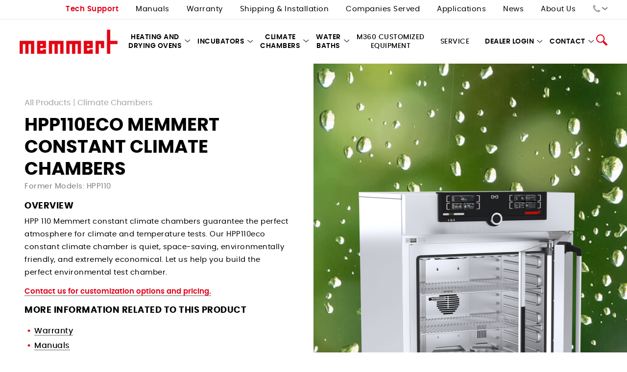

--- FILE ---
content_type: text/html; charset=utf-8
request_url: https://www.memmertusa.com/P/123/HPP110eco
body_size: 92568
content:

<!DOCTYPE html>
<html>
<head>
<script>(function (w, d, s, l, i) {
w[l] = w[l] || []; w[l].push({
'gtm.start':
new Date().getTime(), event: 'gtm.js'
}); var f = d.getElementsByTagName(s)[0],
j = d.createElement(s), dl = l != 'dataLayer' ? '&l=' + l : ''; j.async = true; j.src =
'https://www.googletagmanager.com/gtm.js?id=' + i + dl; f.parentNode.insertBefore(j, f);
})(window, document, 'script', 'dataLayer', 'GTM-MK8NQVS');</script>
<meta charset="utf-8" />
<meta http-equiv="X-UA-Compatible" content="IE=edge">
<meta name="viewport" content="width=device-width, initial-scale=1.0" />
<title>Memmert HPP110eco Peltier constant climate chamber | Memmert USA</title>


<meta name="description" content="Peltier-cooled constant climate chamber HPP260eco, temperature 0 to +70 &#176;C, humidity 10 - 90 % rh, volume 256 liter. dimension: 640 x 800 x 500 mm" />

<meta property="og:description" content="" />
<meta property="og:image" content="https://www.memmertusa.com/Content/files/GenCart/ProductImages/HPP110eco.png" />
<meta property="og:title" content="HPP110eco" />
<meta property="og:type" content="product" />
<meta property="og:url" content="https://www.memmertusa.com/P/123/HPP110eco" />
<meta name="twitter:card" content="summary_large_image" />
<meta name="twitter:site" content="https://twitter.com/memmertusa" />


<link rel="apple-touch-icon" sizes="180x180" href="/Content/images/favicon/apple-touch-icon.png?v=1.1">
<link rel="icon" type="image/png" sizes="32x32" href="/Content/images/favicon/favicon-32x32.png?v=1.1">
<link rel="icon" type="image/png" sizes="16x16" href="/Content/images/favicon/favicon-16x16.png?v=1.1">
<link rel="manifest" href="/Content/images/favicon/site.webmanifest?v=1.1">
<link rel="mask-icon" href="/Content/images/favicon/safari-pinned-tab.svg?v=1.1" color="#e30613">
<link rel="shortcut icon" href="/Content/images/favicon/favicon.ico?v=1.1">
<meta name="msapplication-TileColor" content="#ff0000">
<meta name="msapplication-config" content="/Content/images/favicon/browserconfig.xml?v=1.1">
<meta name="theme-color" content="#ffffff">
<link rel="stylesheet" href="/Content/css/main.css?v=1.171" />

<link type="text/css" rel="stylesheet" href="/Content/css/cart/owl.carousel.css" />
<link rel="stylesheet" type="text/css" href="/Content/css/magnific-popup.css" />
<link type="text/css" rel="stylesheet" href="/Content/css/cart/productDetailsPrint.css" media="print" />
<link href="/Content/css/product-details.css?v=1.300" rel="stylesheet" />

<script src="/bundles/js/JS_Head_JQuery?v=DilzeZuJxdbQsfc_JOwsWB4VFDhTPM73urYeggaKdL81"></script>


<script type="text/javascript" src="/Content/js/GenesisUtilities.js"></script>
<script type="text/javascript" src="/Content/js/InputVerify.js"></script>

<script>
var sessionStorage_transfer = function (event) {
if (!event) { event = window.event; }
if (!event.newValue) return;
if (event.key == 'getSessionStorage') {
localStorage.setItem('sessionStorage', JSON.stringify(sessionStorage));
localStorage.removeItem('sessionStorage');
} else if (event.key == 'sessionStorage' && !sessionStorage.length) {
var data = JSON.parse(event.newValue);
for (var key in data) {
sessionStorage.setItem(key, data[key]);
}
}
};
if (window.addEventListener) {
window.addEventListener("storage", sessionStorage_transfer, false);
} else {
window.attachEvent("onstorage", sessionStorage_transfer);
};
if (!sessionStorage.length) {
localStorage.setItem('getSessionStorage', 'foobar');
localStorage.removeItem('getSessionStorage', 'foobar');
};
</script>
<noscript>

<div class="js-warning">
Please enable javascript for full website functionality.
</div>
</noscript>


<script async src="https://www.googletagmanager.com/gtag/js?id=G-SDS2QEJV7D"></script>
<script>
window.dataLayer = window.dataLayer || [];
function gtag() { dataLayer.push(arguments); }
gtag('js', new Date());
gtag('config', 'G-SDS2QEJV7D');
</script>
<script></script>
<script>(function (w, d, s, l, i) {
w[l] = w[l] || []; w[l].push({
'gtm.start':
new Date().getTime(), event: 'gtm.js'
}); var f = d.getElementsByTagName(s)[0],
j = d.createElement(s), dl = l != 'dataLayer' ? '&l=' + l : ''; j.async = true; j.src =
'https://www.googletagmanager.com/gtm.js?id=' + i + dl; f.parentNode.insertBefore(j, f);
})(window, document, 'script', 'dataLayer', 'GTM-57PZKCZ');</script>
</head>
<body 
id="ProductDetailPage" class="secondary productDetailBody ClimateChambers"
>
<noscript><iframe src="https://www.googletagmanager.com/ns.html?id=GTM-MK8NQVS"
height="0" width="0" style="display:none;visibility:hidden"></iframe></noscript>
<noscript><iframe src="https://www.googletagmanager.com/ns.html?id=GTM-57PZKCZ"
height="0" width="0" style="display:none;visibility:hidden"></iframe></noscript>
<div class="header-spacer"></div>
<header class="SiteHeader">

<nav class="upperNav">
<div>
<p>Memmert USA Master Distributor</p>
</div>
<ul>
<li>
<a class="highlight-text" href="/Contact/TechSupport" title="">Tech Support</a>
</li>
<li class="upper-nav-services-list-item">
<a href="/Manuals" title="">Manuals</a>
</li>
<li class="upper-nav-warranty-list-item">
<a href="/Warranty" title="">Warranty</a>
</li>
<li class="upper-nav-shipping-list-item">
<a href="/ShippingInstallation" title="">Shipping & Installation</a>
</li>
<li class="upper-nav-companies-list-item">
<a href="/Companies" title="">Companies Served</a>
</li>
<li class="upper-nav-applications-list-item">
<a href="/Applications">Applications</a>
</li>
<li class="upper-nav-news-list-item">
<a href="/News" title="">News</a>
</li>
<li class="upper-nav-team-list-item">
<a href="/Team" title="">About Us</a>
</li>
<li id="nestedPhoneLI">
<input type="checkbox" id="headerphone" />
<label for="headerphone" title="" class="sudoa">
<svg class="icon header-phone">
<use xlink:href="#phone"></use>
</svg><img class="header-phonedrop" src="/Content/images/icons/nav-arrow.png" />
</label>
<ul id="nestedPhoneUL">
<li>
<a href="tel:2625943941" class="js-phoneswap">
<strong>Sales:</strong>
262-594-3941
</a>
</li>
<li>
<a href="tel:2628883772">
<strong>Tech Support:</strong>
262-888-3772</a>
</li>
</ul>
</li>
</ul>
</nav>
<nav class="headerNav">
<a href="/" title="" class="show-1000">
<img src="/Content/images/shared/memmert-logo.png?v=1.1" alt="" title="" />
</a>
<div class="mobile-contain">
<a href="/Contact" title="" class="show-1000">Contact</a>
<input type="checkbox" id="navToggle">
<label for="navToggle" class="hamburger-menu">
<span class="line line-1"></span>
<span class="line line-2"></span>
<span class="line line-3"></span>
</label>
<ul class="headerNav-list">
<li class="list-item-logo">
<a href="/" title="">
<img src="/Content/images/shared/memmert-logo.png?v=1.1" alt="" title="" />
</a>
</li>
<li class="list-item-drop">
<a href="/C/11/HeatingCoolingOvens" title="">Heating and
<br />
Drying Ovens</a>
<input type="checkbox" id="subNavToggle1" class="sub-nav-check">
<label for="subNavToggle1" class="sub-nav-label"></label>
<div class="sub-nav heating-cooling-sub-nav">
<div class="sub-nav-img-contain">
<picture>
<source srcset="/Content/images/shared/heatingCoolingOven.webp" type="image/webp">
<source srcset="/Content/images/shared/heatingCoolingOven.png" type="image/png">
<img src="/Content/images/shared/heatingCoolingOven.png" alt="" title="" />
</picture>
</div>
<div>
<span class="sub-nav-heading">Types</span>
<ul class="gc_CategoryTree">

<li>
<a href="/C/15/UniversalOvens" title="Oven for universal use in laboratory and industry" class="gc_subCategory">
Universal Ovens - U
</a>
</li>

<li>
<a href="/C/16/VacuumOvens" title="Vacuum oven VO for fast and gentle drying" class="gc_subCategory">
Vacuum Ovens - VO
</a>
</li>

<li>
<a href="/C/17/CooledOvens" title="Vacuum Cooled Ovens" class="gc_subCategory">
Cooled Vacuum Ovens - VO Cool
</a>
</li>

<li>
<a href="/C/18/IndustrialOvens" title="Industrial Ovens: energy-efficient, reduce time" class="gc_subCategory">
Industrial Ovens
</a>
</li>

<li>
<a href="/C/19/LaboratoryOvens" title="Laboratory Ovens: energy-efficient, reduce time" class="gc_subCategory">
Laboratory Ovens
</a>
</li>

<li>
<a href="/C/20/BenchTopOvens" title="Bench Top Ovens: Compact Lab Equipment" class="gc_subCategory">
Bench Top Ovens
</a>
</li>

<li>
<a href="/C/21/ExtractionOvens" title="Extraction oven: remove moisture, gas, chemical" class="gc_subCategory">
Extraction Ovens
</a>
</li>

<li>
<a href="/C/98/PassThroughOvens" title="Pass through ovens to prevent contamination" class="gc_subCategory">
Pass-Through Ovens - UF TS
</a>
</li>

<li>
<a href="/C/99/ParaffinOvens" title="Paraffin oven: high precision temperature control" class="gc_subCategory">
Paraffin Ovens - Unpa
</a>
</li>

</ul>
</div>
<div>
<span class="sub-nav-heading">Uses</span>
<ul class="gc_CategoryTree">

<li>
<a href="/C/22/AnnealingOvens" title="Annealing Oven: Heating, Treating, Cooling" class="gc_subCategory">
Annealing Ovens
</a>
</li>

<li>
<a href="/C/23/PharmaceuticalOvens" title="Pharmaceutical drying (universal,vacuum) oven" class="gc_subCategory">
Pharmaceutical Drying Ovens
</a>
</li>

<li>
<a href="/C/24/CuringOvens" title="Curing Oven: customizable and programmable" class="gc_subCategory">
Curing Ovens
</a>
</li>

<li>
<a href="/C/25/DehydratorOvens" title="Dehydrator ovens: commercial food dehydrators" class="gc_subCategory">
Dehydrator Drying Ovens
</a>
</li>

<li>
<a href="/C/26/AcceleratedAgingOvens" title="Aging ovens: electronic control of air exchange" class="gc_subCategory">
Accelerated Aging Ovens
</a>
</li>

<li>
<a href="/C/27/BurnInOvens" title="Burn-in ovens: electronic testing ovens" class="gc_subCategory">
Burn-In Ovens
</a>
</li>

<li>
<a href="/C/28/HempDryingOvens" title="Hemp drying oven for cannabis extraction" class="gc_subCategory">
Hemp Drying Ovens
</a>
</li>

<li>
<a href="/C/29/DecarboxylationOvens" title="CBD decarboxylation ovens to preserve quality" class="gc_subCategory">
Decarboxylation Ovens
</a>
</li>

<li>
<a href="/C/30/DegasificationOvens" title="Degasification oven: temperature control" class="gc_subCategory">
Degasification Ovens
</a>
</li>

<li>
<a href="/C/31/SterilizationOvens" title="Sterilization oven: fast recovery &amp; easy cleaning" class="gc_subCategory">
Sterilization Ovens
</a>
</li>

<li>
<a href="/C/32/StressRelievingOven" title="Stress Relieving Ovens: Stainless Steel, Programmable Cycles" class="gc_subCategory">
Stress Relieving Oven
</a>
</li>

<li>
<a href="/C/34/PrePostBakeOvens" title="Pre &amp; post bake oven for industry and laboratory" class="gc_subCategory">
Pre and Post Bake Ovens
</a>
</li>

<li>
<a href="/C/35/DryingOvens" title="Drying ovens to remove moisture in products" class="gc_subCategory">
Drying Ovens
</a>
</li>

<li>
<a href="/C/101/CleanRoomOvens" title="Clean room ovens for sterilization and drying" class="gc_subCategory">
Clean Room Ovens
</a>
</li>

<li>
<a href="/C/105/CoolDryingProbiotics" title="Cooling ovens and drying ovens with Peltier" class="gc_subCategory">
Cool Drying Probiotics / Cultures
</a>
</li>

</ul>
</div>
<div>
<span class="sub-nav-heading">Ovens for</span>
<ul class="gc_CategoryTree">

<li>
<a href="/C/37/HeatedStorageOvens" title="Heated storage ovens: constant temperature" class="gc_subCategory">
Heated Storage
</a>
</li>

<li>
<a href="/C/38/HardeningOvens" title="Hardening ovens: steel hardening equipment" class="gc_subCategory">
Hardening
</a>
</li>

<li>
<a href="/C/39/SolderReflowOvens" title="Solder reflow ovens: PCB soldering equipment" class="gc_subCategory">
Solder Reflow PCB Boards
</a>
</li>

<li>
<a href="/C/40/DepyrogenationOvens" title="Depryogenation ovens to clean equipment" class="gc_subCategory">
Depyrogenation
</a>
</li>

<li>
<a href="/C/41/FlightSimulationOvens" title="Customizable flight simulation oven aerospace" class="gc_subCategory">
Flight Storage Simulation
</a>
</li>

<li>
<a href="/C/42/RHTestingOvens" title="Moisture &amp; RH testing ovens: analyze moisture" class="gc_subCategory">
Determining Moisture/RH Content
</a>
</li>

<li>
<a href="/C/43/TemperingClayOvens" title="Clay oven: consistent temperature tempering" class="gc_subCategory">
Tempering of Clay
</a>
</li>

<li>
<a href="/C/111/HumidityControl" title="Memmert humidity control chambers" class="gc_subCategory">Humidity Control</a>
</li>
</ul>
</div>
</div>
</li>
<li class="list-item-drop">
<a href="/C/44/Incubators" title="">Incubators</a>
<input type="checkbox" id="subNavToggle2" class="sub-nav-check">
<label for="subNavToggle2" class="sub-nav-label"></label>
<div class="sub-nav incubators-sub-nav">
<div class="sub-nav-img-contain">
<picture>
<source srcset="/Content/images/shared/incubator.webp" type="image/webp">
<source srcset="/Content/images/shared/incubator.png" type="image/png">
<img src="/Content/images/shared/incubator.png" alt="" title="" />
</picture>
</div>
<div>
<span class="sub-nav-heading">Types</span>
<ul class="gc_CategoryTree">

<li>
<a href="/C/47/StandardIncubators" title="Incubators: create, store: controlled environment" class="gc_subCategory">
Standard Incubators - I
</a>
</li>

<li>
<a href="/C/48/CO2Incubators" title="CO2 incubator ICO - easy operation, full control" class="gc_subCategory">
CO2 Incubators - ICO
</a>
</li>

<li>
<a href="/C/50/PeltierCooledIncubators" title="Peltier-cooled incubator IPPeco / IPPecoplus" class="gc_subCategory">
Peltier Cooled Incubators - IPPeco
</a>
</li>

<li>
<a href="/C/51/CompressorCoooledIncubators" title="Compressor-cooled incubator - climate-friendly" class="gc_subCategory">
Compressor Cooled Incubators - ICP
</a>
</li>

<li>
<a href="/C/54/CellIncubators" title="Cell incubators to grow cell cultures controlled" class="gc_subCategory">
Cell Incubators
</a>
</li>

</ul>
</div>
<div>
<span class="sub-nav-heading">Uses</span>
<ul class="gc_CategoryTree">

<li>
<a href="/C/56/PharmaceuticalIncubators" title="Customizable pharmaceutical lab incubators" class="gc_subCategory">
Pharmaceutical Incubators
</a>
</li>

<li>
<a href="/C/57/MicrobiologyIncubators" title="Microbiology Incubator: Ideal for bacteria &amp; microorganism growth" class="gc_subCategory">
Microbiology Incubators
</a>
</li>

<li>
<a href="/C/58/TissueCultureIncubators" title="Tissue culture incubators: constant &amp; precise" class="gc_subCategory">
Tissue Culture Incubators
</a>
</li>

<li>
<a href="/C/60/AcceleratedAgingIncubators" title="Accelerated aging incubators: shorter time scale" class="gc_subCategory">
Accelerated Aging Incubators
</a>
</li>

<li>
<a href="/C/62/GermCountIncubators" title="Germ count incubators: bacterial tests &amp; growth" class="gc_subCategory">
Germ Count Determination Incubators
</a>
</li>

<li>
<a href="/C/63/StorageIncubators" title="Sample storage incubators: internal temp control" class="gc_subCategory">
Sample Storage Incubators
</a>
</li>

</ul>
</div>
</div>
</li>
<li class="list-item-drop">
<a href="/C/65/ClimateChambers" title="">Climate
<br class="break-1600" />
Chambers</a>
<input type="checkbox" id="subNavToggle3" class="sub-nav-check">
<label for="subNavToggle3" class="sub-nav-label"></label>
<div class="sub-nav">
<div class="sub-nav-img-contain">
<picture>
<source srcset="/Content/images/shared/climateChamber.webp" type="image/webp">
<source srcset="/Content/images/shared/climateChamber.png" type="image/png">
<img src="/Content/images/shared/climateChamber.png" alt="" title="" />
</picture>
</div>
<div>
<span class="sub-nav-heading">Types</span>
<ul class="gc_CategoryTree">

<li>
<a href="/C/68/ConstantClimateChambers" title="Constant climate chamber HPPeco with Peltier" class="gc_subCategory">
Constant Climate Chamber - HPPeco
</a>
</li>

<li>
<a href="/C/69/EnvironmentalTestChambers" title="Environmental test and climatic test chambers" class="gc_subCategory">
Environmental Test Chambers - CTC
</a>
</li>

<li>
<a href="/C/71/StabilityChambers" title="Climate stability chamber ICH for stability testing" class="gc_subCategory">
Stability Chambers
</a>
</li>

<li>
<a href="/C/73/BenchtopChambers" title="Benchtop environmental and climate chambers" class="gc_subCategory">
Benchtop Environmental Chambers
</a>
</li>

<li><a href="/WalkInChambers">Walk-In Environmental Chambers</a></li>
</ul>
</div>
<div>
<span class="sub-nav-heading">Uses</span>
<ul class="gc_CategoryTree">

<li>
<a href="/C/61/ShelfLifeTestingChambers" title="Shelf-life test chambers: nutritional testing equip." class="gc_subCategory">
Shelf Life Testing Chambers
</a>
</li>

<li>
<a href="/C/74/PlantGrowthChambers" title="Plant Growth Chambers: Interior Fluorescent Lamps" class="gc_subCategory">
Plant Growth Chambers
</a>
</li>

<li>
<a href="/C/75/PharmaceuticalStabilityChambers" title="Pharmaceutical stability chamber:drug, medicine" class="gc_subCategory">
Pharmaceutical Stability Chambers
</a>
</li>

<li>
<a href="/C/76/AcceleratedAgingChambers" title="Accelerated aging chamber: shorter time scales" class="gc_subCategory">
Accelerated Aging Chambers
</a>
</li>

<li>
<a href="/C/77/BiologyLabClimateChambers" title="Biology climate chamber:experiment tools. equip" class="gc_subCategory">
Biology Lab Chambers
</a>
</li>

<li>
<a href="/C/79/TextileStabilityChambers" title="Textile testing chambers for stability tests" class="gc_subCategory">
Textile Stability Chambers
</a>
</li>

<li>
<a href="/C/80/CosmeticStabilityChambers" title="Cosmetic stability testing chamber" class="gc_subCategory">
Cosmetic Stability Chambers
</a>
</li>

<li>
<a href="/C/81/PackagingStabilityChambers" title="Packaging stability chamber for testing" class="gc_subCategory">
Packaging Stability Chambers
</a>
</li>

<li>
<a href="/C/102/HistologyChambers" title="Histology chambers: pathology lab equipment" class="gc_subCategory">
Histology Chambers
</a>
</li>

<li>
<a href="/C/103/SpaceSimulationChambers" title="Space simulation chambers - vacuum ovens" class="gc_subCategory">
Space Simulation Chambers
</a>
</li>

<li>
<a href="/C/106/BuildingMaterialTesting" title="Climate chambers for building material testing" class="gc_subCategory">
Building Material Testing
</a>
</li>

<li>
<a href="/C/118/ClimateChambersforHistop" title="Climate chambers for histopathology" class="gc_subCategory">
Climate Chambers for Histopathology
</a>
</li>

</ul>
</div>
</div>
</li>
<li class="list-item-drop">
<a href="/C/82/WaterBaths" title="">Water
<br class="break-1500" />
Baths</a>
<input type="checkbox" id="subNavToggle4" class="sub-nav-check">
<label for="subNavToggle4" class="sub-nav-label"></label>
<div class="sub-nav water-baths-sub-nav">
<div class="sub-nav-img-contain">
<picture>
<source srcset="/Content/images/shared/waterOilBath.webp?v=1.1" type="image/webp">
<source srcset="/Content/images/shared/waterOilBath.png?v=1.1" type="image/png">
<img src="/Content/images/shared/waterOilBath.png?v=1.1" alt="" title="" />
</picture>
</div>
<div>
<span class="sub-nav-heading">Types</span>
<ul class="gc_CategoryTree">

<li>
<a href="/C/86/TemperatureControlledWaterBaths" title="Temperature controlled water baths" class="gc_subCategory">
Temperature Controlled Water Baths
</a>
</li>

<li>
<a href="/C/87/HeatedWaterBaths" title="Heated water baths to incubate samples" class="gc_subCategory">
Heated Water Baths
</a>
</li>

</ul>
</div>
<div>
<span class="sub-nav-heading">Uses</span>
<ul class="gc_CategoryTree">

<li>
<a href="/C/90/CorrosionTestingWaterBaths" title="Water baths for corrosion testing" class="gc_subCategory">
Corrosion Testing Water Baths
</a>
</li>

<li>
<a href="/C/91/FermentationWaterBaths" title="Fermentation and homogenization water baths" class="gc_subCategory">
Fermentation &amp; Homogenization Water Baths
</a>
</li>

<li>
<a href="/C/92/VaccineTestingWaterBaths" title="Vaccine testing water baths" class="gc_subCategory">
Vaccine Testing Water Baths
</a>
</li>

<li>
<a href="/C/93/UnderwaterSimulationWaterBaths" title="Underwater simulation shaking water baths" class="gc_subCategory">
Under Water Simulation Water Baths
</a>
</li>

</ul>
</div>
</div>
</li>
<li>
<a href="/M360CustomEquipment" title="">M360 Customized
<br />
Equipment</a>
</li>
<li> 
<a href="/Service" title="">Service</a>
</li>
<li class="header-mobile-links">
<a href="/ShippingInstallation" title="">Shipping & Installation</a>
</li>
<li class="header-mobile-links">
<a href="/Warranty" title="">Warranty</a>
</li>
<li class="header-mobile-links">
<a href="/Applications">Applications</a>
</li>
<li class="header-mobile-links list-item-drop">
<a href="/Team" title="">About Us</a>
<input type="checkbox" id="subNavToggle6" class="sub-nav-check">
<label for="subNavToggle6" class="sub-nav-label"></label>
<div class="sub-nav specialized-sub-nav">
<div>
<ul class="gc_CategoryTree">
<li>
<a href="/News" title="">News</a>
</li>
<li>
<a href="/Events" title="">Events</a>
</li>
<li>
<a href="/Companies" title="">Companies Served</a>
</li>
<li>
<a href="/Terms" title="">Terms</a>
</li>
<li>
<a href="/Terms/Privacy" title="">Privacy</a>
</li>
</ul>
</div>
</div>
</li>
<li class="list-item-drop">
<a title="">Dealer Login</a>
<input type="checkbox" id="subNavToggle8" class="sub-nav-check">
<label for="subNavToggle8" class="sub-nav-label"></label>
<div class="sub-nav specialized-sub-nav">
<div>
<ul class="gc_CategoryTree">
<li>
<a href="/Contact/DealerAccount" title="">Sign Up</a>
</li>
<li>
<a href="/ProductLibrary" title="">Login</a>
</li>
</ul>
</div>
</div>
</li>
<li class=" list-item-drop">
<a title="">Contact</a>
<input type="checkbox" id="subNavToggle7" class="sub-nav-check">
<label for="subNavToggle7" class="sub-nav-label"></label>
<div class="sub-nav specialized-sub-nav">
<div>
<ul class="gc_CategoryTree">
<li>
<a href="/Contact" title="">New Product Inquiry</a>
</li>
<li>
<a href="/Contact/TechSupport" title="">Contact Tech Support</a>
</li>
<li>
<a href="/Contact/Sales" title="">Contact Sales Team</a>
</li>
</ul>
</div>
</div>
</li>
<li class="list-item-search">
<input type="checkbox" id="searchToggle" />
<label id="searchFocus" for="searchToggle">
<img src="/Content/images/icons/search-icon-header.png" alt="" />
</label>

<form action="/Search" method="get" class="js-SearchForm SearchForm group">
<input class="SearchForm__input" type="text" name="searchTerm" id="search" placeholder="Search website" value="" />
<input type="hidden" id="SelectCategory" name="SelectCategory" value="" />
<button type="submit" class="SearchForm__button btn-solid-black" title="Search">
<span>Search</span>
<svg xmlns="http://www.w3.org/2000/svg">
<use xmlns:xlink="http://www.w3.org/1999/xlink" xlink:href="#i-search"></use>
</svg>
</button>
<label class="close-button" for="searchToggle"></label>
</form>
</li>
</ul>
</div>
</nav>
</header>



<div class="SiteContent group SiteContent--noSidebar">

</div>
<main class="SiteMain">


<div class="product-contain">
<div class="prod-summary-contain padding-x padding-y">
<div class="gc_breadcrumbs">
<span class="gc_breadcrumb__item"><a href="/C/1/AllCategories" title="Shop All Products: Ovens, Incubators &amp; Much More" class="gc_breadcrumb__link">All Categories</a></span><span class="gc_breadcrumb__divider"> | </span><span class="gc_breadcrumb__item"><a href="/C/3/AllProducts" title="Lab Equipment: Ovens, Incubators, Climate Chambers &amp; More" class="gc_breadcrumb__link">All Products</a></span><span class="gc_breadcrumb__divider"> | </span><span class="gc_breadcrumb__item"><a href="/C/65/ClimateChambers" title="Climate chambers and humidity chambers" class="gc_breadcrumb__link">Climate Chambers</a></span><span class="gc_breadcrumb__divider"> | </span>
</div>

<input type="hidden" id="DefaultPrice" value="0.00" />
<input type="hidden" id="RetailPrice" value="0.00" />
<input type="hidden" id="ProductID" value="123" />
<input type="hidden" id="ProdSKU" value="HPP110eco" />
<input type="hidden" id="ProdMFG" value="" />
<input type="hidden" id="ProdOnSale" value="False" />
<script type="application/json" id="ProductPricingTiers">[{"ID":7,"ProductID":123,"MinQuantity":1,"MaxQuantity":1,"RetailPrice":12075.00,"SalePrice":0.00}]</script>
<div id="AddToCartPopupLoadArea"></div>
<div id="wishlist-popup-load-area" class="popupMessageWrap WishListPopupWrap"></div>
<div id="js-popup-loader" data-bpopup="<style>.loader { border: 16px solid #f3f3f3; border-radius: 50%; border-top: 16px solid #3498db; width: 120px; height: 120px; -webkit-animation: spin 2s linear infinite; animation: spin 2s linear infinite; } @-webkit-keyframes spin { 0% { -webkit-transform: rotate(0deg); } 100% { -webkit-transform: rotate(360deg); } } @keyframes spin { 0% { transform: rotate(0deg); } 100% { transform: rotate(360deg); } } </style><div class='loader'></div>"></div>
<div class="stickwrap">
<div class="gc_mainProductDeets">
<div class="gc_productTextInfo">
<div class="group">
<h1>HPP110eco Memmert Constant Climate Chambers</h1>
</div>

<div class="former-models-contain">
<p>Former Models: HPP110 </p>
</div>

<div class="group">

</div>
<div class="group">
<span class="gc_pdRealPrice js-gc_pdRealPrice">

</span>
</div>
<div class="short-descrip">
<h4>Overview</h4>

</div>
<div class="gc_productFullDescription">
<div class="specTable">
<div class="spec">
<p><span class="label"><span>HPP&nbsp;110&nbsp;</span>Memmert constant climate chambers guarantee the perfect atmosphere for climate and temperature tests.&nbsp;Our HPP110eco constant climate chamber is quiet, space-saving, environmentally friendly, and extremely economical.&nbsp;<span>Let us help you build the perfect environmental test chamber.</span></span></p>
<h5><a title="Contact Wisconsin Oven Distributors today to purchase a CTC 256" href="/Contact">Contact us for customization options and pricing.</a></h5>
<h4>More Information Related to This Product</h4>
<ul>
<li><a title="Warranty" href="/Warranty">Warranty</a></li>
<li><a title="Product Manual HPP110eco" href="/Content/files/Manuals/NewDataSheets/HPP110eco.pdf">Manuals</a></li>
<li><a title="Constant Climate Chambers" href="/C/68/ConstantClimateChambers">Other Constant Climate Chambers</a></li>
</ul>
</div>
</div>
</div>
<div class="features">

<h4>Features</h4>
<div class="icon-contain">
<div class="icon stainless">
<svg>
<use xlink:href="#stainless"></use>
</svg>
<span>Stainless Steel 
<span class="tooltip">Scratch resistant, hygienic and durable.</span>
<span class="underline"></span>
</span>
<img class="attn-icon" src="/Content/images/icons/attn.png" alt="" title="" />
</div>

<div class="icon atmocontrol">
<svg>
<use xlink:href="#atmocontrol"></use>
</svg>
<span>AtmoCONTROL 
<span class="tooltip">Create & monitor programs.</span>
<span class="underline"></span>
</span>
<img class="attn-icon" src="/Content/images/icons/attn.png" alt="" title="" />
</div>

<div class="icon warranty">
<svg>
<use xlink:href="#warranty"></use>
</svg>
<span>3 Year Warranty 
<span class="tooltip">A limited 3 year warranty is included with the option to purchase an extra year.</span>
<span class="underline"></span>
</span>
<img class="attn-icon" src="/Content/images/icons/attn.png" alt="" title="" />
</div>

<div class="icon twindisplay">
<svg>
<use xlink:href="#twindisplay"></use>
</svg>
<span>TwinDISPLAY 
<span class="tooltip">Twice the features of SingleDISPLAY. Monitor programs easily via Ethernet or USB.</span>
<span class="underline"></span>
</span>
<img class="attn-icon" src="/Content/images/icons/attn.png" alt="" title="" />
</div>

</div>
<div class="link-contain">
<a class="btn-solid-red" href="/Contact" title="">Get a Quote</a>

<a class="btn-outline-white" href="https://www.memmert.com/products/climate-chambers/constant-climate-chamber/HPP110eco/pdf" target="datasheets" title=""><span class="inner">
<svg class="icon">
<use xlink:href="#pdf"></use>
</svg>Download Data Sheet</span></a>

<a class="btn-outline-white" href="/Content/files/Manuals/BA-HPPecoIPPecoplus-EN-D4.pdf" target="manual" title=""><span class="inner">
<svg class="icon">
<use xlink:href="#pdf"></use>
</svg>View Manual</span></a>

</div>
</div>
</div>
</div>
<div class="clear_all"></div>
</div>
</div>
<div class="prod-img-contain">
<div class="gc_productImagesArea">
<div class="gc_productDeetsImgMain">

<a class="lightbox js-gc_prodImageMainLink" href="/Content/files/GenCart/ProductImages/HPP110eco.png" style="max-width: 1000px; max-height: 800px;" rel="/Content/files/GenCart/ProductImages/HPP110eco.png">

<img id="gc_prodMainImage" class="gc_productimg js-gc_prodImageMain js-use-image-fallback" alt="Peltier constant climate chamber HPP260eco" src="/Content/files/GenCart/ProductImages/HPP110eco.png" title="Peltier constant climate chamber HPP260eco" />
</a>
</div>
</div>
</div>
</div>
<div class="product-details-contain">
<div class="tab-nav">
<h4 id="tab-1" data-tab="tab-1" class="tab active">
<span class="inner">
<span>Temperature & Humidity</span>
<span data-tab="tab-1" class="plus-sign active"></span>
<svg class="icon">
<use xlink:href="#tempHumid"></use>
</svg>
</span>
</h4>
<h4 id="tab-2" data-tab="tab-2" class="tab">
<span class="inner">
<span>Control technology</span>
<span data-tab="tab-2" class="plus-sign"></span>
<svg class="icon">
<use xlink:href="#controlTech"></use>
</svg>
</span>
</h4>

<h4 id="tab-3" data-tab="tab-3" class="tab">
<span class="inner">

<span>Safety, Standards, & Data</span>

<span data-tab="tab-3" class="plus-sign"></span>
<svg class="icon">
<use xlink:href="#safeStandard"></use>
</svg>
</span>
</h4>
<h4 id="tab-4" data-tab="tab-4" class="tab">
<span class="inner">
<span>Interior & Exterior</span>
<span data-tab="tab-4" class="plus-sign"></span>
<svg class="icon">
<use xlink:href="#intExt"></use>
</svg>
</span>
</h4>
<h4 id="tab-5" data-tab="tab-5" class="tab">
<span class="inner">

<span>Accessories</span>

<span data-tab="tab-5" class="plus-sign"></span>
<svg class="icon">
<use xlink:href="#addData"></use>
</svg>
</span>
</h4>
</div>
<div class="tab-content-contain padding-x">
<div data-tab="tab-1" class="tab-content active">
<h3 class="mobile-header">Temperature & Humidity</h3>
<h4>Temperature Specs:</h4>
<ul class="two-columns">
<li><strong>Setting temperature range:</strong> <br><span>without light, with humidity: +5 to +70 &deg;C;&nbsp;with light, with humidity: +5 to +70 &deg;C;&nbsp;with light, without humidity: 0 to +70 &deg;C;&nbsp;without light, without humidity: 0 to +70 &deg;C</span></li>
<li><strong>Working temperature range:&nbsp;</strong><br><span>with light, without or with humidity: 15 to +40 &deg;C;&nbsp;without light, with humidity: +5 (at least 20 below ambient temperature) to +70 &deg;C;&nbsp;without light, without humidity: 0 (at least 20 below ambient temperature) to +70 &deg;C</span></li>
<li><span><strong>Setting accuracy temperature:&nbsp;</strong><br>0.1&deg;C</span></li>
<li><strong>Temperature sensor:</strong><br>2 Pt100 sensors Class A in 4-wire-circuit, mutually monitoring and taking over the performance at the same temperature value</li>
</ul>
<h4>Humidity Specs:</h4>
<ul class="two-columns">
<li><strong>Setting range humidity:</strong><br>10 &ndash; 90 % rh</li>
<li><strong>Setting accuracy humidity:</strong><br>0.5%</li>
<li><strong>Humidity:</strong><br>humidity supply with distilled water from external tank by self-priming pump</li>
<li><strong>Humidification &amp; Dehumidification:</strong><br>humidification by hot steam generator; dehumidification by cold trap using the Peltier technology</li>
</ul>
<h4>Heating Concept:</h4>
<ul>
<li><strong>Peltier:</strong><br>energy-saving Peltier heating-/cooling system integrated in the rear (heat pump principle)</li>
</ul>

<div class="temp-chart-contain">

<img src="/Content/images/secondary/temp-chart-HPP.png" title="" alt="" />

</div>
</div>
<div data-tab="tab-2" class="tab-content">
<h3 class="mobile-header">Control technology</h3>
<h4>Control Technology:</h4>
<ul class="two-columns">
<li><strong>ControlCOCKPIT:<br></strong>TwinDISPLAY. Adaptive multifunctional digital PID-microprocessor controller with 2 high-definition TFT-color displays.<strong><br></strong></li>
<li><strong>Language Setting:</strong><br><span>German, English, Spanish, French, Polish, Czech, Hungarian</span></li>
<li><span><strong>Adjustable Parameters:</strong><br>Temperature (Celsius or Fahrenheit), relative humidity, program time, time zones, summertime/wintertime<br></span></li>
<li><strong><span>Timer:&nbsp;<br></span></strong><span>Digital backwards counter with target time setting, adjustable from 1 minute to 99 days</span></li>
<li><span><strong>Function HeatBALANCE:&nbsp;<br></strong>Adapting the distribution of the heating performance of the upper and lower heating circuit from -50&nbsp;% to +50&nbsp;%<br></span></li>
<li><span><strong>Function SetpointWAIT:&nbsp;<br></strong>The process time does not start until the set temperature is reached<br></span></li>
<li><span><strong>Calibration:&nbsp;<br></strong>Three freely selectable values each,&nbsp;2-point calibration for humidity: 20 and 90&nbsp;%&nbsp;rh</span></li>
</ul>
</div>

<div data-tab="tab-3" class="tab-content">
<h3 class="mobile-header">Safety & Standards</h3>
<h4>Safety:</h4>
<ul class="two-columns">
<li><span><strong>Temperature control:</strong><br>Over- and under temperature monitor TWW, protection class 3.3 or adjustable temperature limiter TWB, protection class 2, selectable on display<br></span></li>
<li><strong><span>AutoSAFETY:</span>&nbsp;<br></strong><span>additionally integrated over- and under temperature protection &ldquo;ASF&rdquo;, automatically following the setpoint value at a preset tolerance range, alarm in case of over- or under temperature, heating is switched off in case of overtemperature, the compressor in case of under temperature</span></li>
<li><strong><span>Autodiagnostic system:&nbsp;<br></span></strong><span>integral fault diagnostics for temperature and humidity control</span></li>
<li><span><strong>Alarm:<br></strong>with visual and acoustic alarm in case of over-/under temperature and under humidity, open door and empty water tank</span></li>
</ul>

<h3 class="mobile-header">Additional data</h3>
<h4>Electrical data</h4>
<h6>115 Volts</h6>
<ul>
<li>50/60 Hz /approx. 420 W</li>
</ul>
<h6>230 Volts</h6>
<ul>
<li>50/60 Hz /&nbsp;approx. 420 W</li>
</ul>

<h4>Certifications</h4>
<div class="prod-certs">
<p><img src="/Content/images/icons/ce-certified.png" border="0" alt="CE Mark of European Economic Area" title="CE mark of European Economic Area standards"> <img src="/Content/images/icons/eac-certified.png" border="0" alt="EAC Certified" title="Eurasian Conformity mark of certification"><img src="/Content/images/icons/vde-certified.png" border="0" alt="VDE certified" title="VDE mark of certification"><img src="/Content/images/icons/cul-certified.png" border="0" alt="CUL Certified" title="CUL mark of certification"></p>
</div>

</div>
<div data-tab="tab-4" class="tab-content">
<h3 class="mobile-header">Interior & Exterior</h3>
<h4>Stainless Steel Interior</h4>
<ul class="two-columns">
<li><strong><span>Volume</span>:</strong><br><span>108 l</span></li>
<li><span><strong>Dimensions W x H x D in mm</strong><br>w<sub>(A)</sub><span>&nbsp;x h</span><sub>(B)</sub><span>&nbsp;x d</span><sub>(C)</sub><span>:<span>&nbsp;560&nbsp;</span>x<span>&nbsp;480&nbsp;</span>x<span>&nbsp;400&nbsp;mm</span></span><br></span></li>
<li><strong><span>Max. number of internals:</span>&nbsp;<br></strong>5</li>
<li><strong><span>Max. loading of chamber:&nbsp;<br></span></strong><span>150 kgs</span></li>
<li><strong><span>Max. loading per internal:&nbsp;<br></span></strong><span>20 kgs</span></li>
</ul>
<h4><span>Textured Stainless Steel Casing</span></h4>
<ul class="two-columns">
<li><strong><span>Dimensions:&nbsp;<br></span></strong><span>w x h x d :<span>&nbsp;745&nbsp;</span>x<span>&nbsp;864&nbsp;</span>x<span>&nbsp;674 mm</span></span></li>
<li><strong><span>Housing:&nbsp;<br></span></strong><span>rear zinc-plated steel</span></li>
</ul>
<h4>Stainless Steel</h4>
<p>For many years exterior textured stainless steel has been the unmistakable feature of Memmert ovens, incubators, and climate chambers in laboratory and light-industrial settings. Memmert equipment exemplifies functional design in its most elegant and hygienic form, while still being scratch resistant, robust and durable.</p>
<p>Stainless steel is the ideal material for temperature control chambers and heating baths. It is particularly corrosion-resistant, hygienic, robust and recyclable without question.</p>
<p>Wherever Memmert ovens and heating baths are used, the superiority of high-quality stainless steel is undeniable in comparison to others that utilize coated sheet steel, which can corrode very quickly when in constant use.</p>
<p>For the outer housing of all Memmert appliances, textured stainless steel is used (rear walls are zinc-plated sheets). The inner chamber, sliding shelves/grids, housing, interior basin and accessories for every heating bath, stainless steel of class W-St. 1.4301 (ASTM 304) is used. Since aggressive substances are frequently used in the vacuum drying oven, the inner chamber and thermoshelves are made of stainless-steel W-St. 1.4404 (ASTM 316L), and the tubing is made of stainless-steel W-St. 1.4571 (ASTM 316i).</p>
</div>
<div data-tab="tab-5" class="tab-content">

<h3 class="mobile-header">Accessories</h3>
<section class="accessoriesTable">
<p>&nbsp;</p>
<table>
<thead>
<tr><th>Model sizes</th><th>110</th><th>260</th><th>410</th><th>750</th><th>1060</th><th>1400</th><th>2200</th></tr>
</thead>
<tbody>
<tr>
<td>Stainless steel grids, electropolished</td>
<td>E20165</td>
<td>E28891</td>
<td>E28891</td>
<td>E20182</td>
<td>B41251</td>
<td>B38955</td>
<td>B38955</td>
</tr>
<tr>
<td>Reinforced stainless steel grid, electropolished, max. loading 60 kg (model 750 with guide bars and fixing screws and only in connection with option K1)</td>
<td>E29767</td>
<td>E29766</td>
<td>E29766</td>
<td>B32190</td>
<td>B32550</td>
<td>-</td>
<td>-</td>
</tr>
<tr>
<td>Perforated stainless steel shelves</td>
<td>B00325</td>
<td>B29725</td>
<td>B29725</td>
<td>B00328</td>
<td>-</td>
<td>-</td>
<td>-</td>
</tr>
<tr>
<td>Reinforced perforated stainless steel shelf, max. loading 60 kg, with guide bars and fixing screws and only in connection with option K1)</td>
<td>-</td>
<td>-</td>
<td>-</td>
<td>B32191</td>
<td>B32549</td>
<td>-</td>
<td>-</td>
</tr>
<tr>
<td>Stainless steel slide-in drip tray, 15 mm rim (may affect the temperature distribution) - cannot be used in connection with option K1</td>
<td>E02073</td>
<td>E29726</td>
<td>E29726</td>
<td>E02075</td>
<td>B32599</td>
<td>-</td>
<td>-</td>
</tr>
<tr>
<td>Stainless steel slide-in drip tray, 15 mm rim, with guide bars and fixing screws (may affect the temperature distribution) - can be used only in connection with option K1</td>
<td>-</td>
<td>-</td>
<td>-</td>
<td>B32763</td>
<td>-</td>
<td>-</td>
<td>-</td>
</tr>
<tr>
<td>Stainless steel bottom drip tray, 15 mm rim (may affect the temperature distribution) - cannot be used in connection with option K1</td>
<td>B04359</td>
<td>B29722</td>
<td>B29722</td>
<td>B04362</td>
<td>B29769</td>
<td>-</td>
<td>-</td>
</tr>
<tr>
<td>Stainless steel bottom drip tray, 15 mm rim (may affect the temperature distribution) - can be used only in connection with option K1</td>
<td>-</td>
<td>-</td>
<td>-</td>
<td>B34055</td>
<td>-</td>
<td>-</td>
<td>-</td>
</tr>
<tr>
<td>Holder for water tank (sizes 110 - 750: 2.5 litres, sizes 1060/1400/2200: 10 litres) for mounting on the rear of the appliance. Standard equipment for sizes 410, 750, 1060, 1400 and 2200.</td>
<td>B49092</td>
<td>B49092</td>
<td>-</td>
<td>-</td>
<td>-</td>
<td>-</td>
<td>-</td>
</tr>
<tr>
<td>Central water supply with filter cartridges for connection to the domestic water supply. Product information on demand.</td>
<td>ZWVR6</td>
<td>ZWVR6</td>
<td>ZWVR6</td>
<td>ZWVR6</td>
<td>ZWVR6</td>
<td>ZWVR6</td>
<td>ZWVR6</td>
</tr>
<tr>
<td>Central water supply without filter cartridges for connection to the domestic water supply (only for demineralised water with a conductivity of 5 to 10 &mu;S/cm and a pH value between 5 and 7). Product information on demand</td>
<td>ZWVR7</td>
<td>ZWVR7</td>
<td>ZWVR7</td>
<td>ZWVR7</td>
<td>ZWVR7</td>
<td>ZWVR7</td>
<td>ZWVR7</td>
</tr>
<tr>
<td>Max. loading per slide-in drip tray (kg)</td>
<td>3</td>
<td>4</td>
<td>4</td>
<td>8</td>
<td>8</td>
<td>-</td>
<td>-</td>
</tr>
<tr>
<td>Max. loading per bottom drip tray (kg)</td>
<td>3</td>
<td>4</td>
<td>4</td>
<td>8</td>
<td>8</td>
<td>-</td>
<td>-</td>
</tr>
<tr>
<td>Guarantee extension by 1 year</td>
<td>GA2Q5</td>
<td>GA3Q5</td>
<td>GA3Q5</td>
<td>GA3Q5</td>
<td>GA4Q5</td>
<td>GA4Q5</td>
<td>GA4Q5</td>
</tr>
<tr>
<td>USB-Ethernet adapter</td>
<td>E06192</td>
<td>E06192</td>
<td>E06192</td>
<td>E06192</td>
<td>E06192</td>
<td>E06192</td>
<td>E06192</td>
</tr>
<tr>
<td>Ethernet connection cable 5 m for computer interface</td>
<td>E06189</td>
<td>E06189</td>
<td>E06189</td>
<td>E06189</td>
<td>E06189</td>
<td>E06189</td>
<td>E06189</td>
</tr>
<tr>
<td>USB User-ID stick (with User-ID licence): Oven-linked authorisation licence (User-ID-programme) on Memory-stick, prevents undesired manipulation by unauthorised third parties. When reordering please specify serial number (only for units with TwinDISPLAY)</td>
<td>B33170</td>
<td>B33170</td>
<td>B33170</td>
<td>B33170</td>
<td>B33170</td>
<td>B33170</td>
<td>B33170</td>
</tr>
<tr>
<td>Set of height adjustable feet (4 pcs)</td>
<td>B29768</td>
<td>B29768</td>
<td>-</td>
<td>-</td>
<td>-</td>
<td>-</td>
<td>-</td>
</tr>
<tr>
<td>Stacking set (4 pcs) for stacking of appliances of same size</td>
<td>B29744</td>
<td>-</td>
<td>-</td>
<td>-</td>
<td>-</td>
<td>-</td>
<td>-</td>
</tr>
<tr>
<td>Flush-fit unit (stainless steel frame covering gap between oven and wall opening), with air slots &ndash; technical clarification required</td>
<td>B29734</td>
<td>B29738</td>
<td>B42116</td>
<td>B29742</td>
<td>B29742</td>
<td>-</td>
<td>-</td>
</tr>
<tr>
<td>Flush-fit unit (stainless steel frame covering gap between oven and wall opening), without air slots &ndash; technical clarification required</td>
<td>B29735</td>
<td>B29739</td>
<td>B42117</td>
<td>B29743</td>
<td>B29743</td>
<td>-</td>
<td>-</td>
</tr>
<tr>
<td>Subframe, adjustable in height (size 30 to 75: height 600 mm, size 110 to 450: height 500 mm)</td>
<td>B29749</td>
<td>B29751</td>
<td>-</td>
<td>-</td>
<td>-</td>
<td>-</td>
<td>-</td>
</tr>
<tr>
<td>Subframe, on castors (size 30 to 75: height 660 mm, size 110 to 160: height 560 mm)</td>
<td>B29750</td>
<td>-</td>
<td>-</td>
<td>-</td>
<td>-</td>
<td>-</td>
<td>-</td>
</tr>
<tr>
<td>Subframe, adjustable in height (height 130 mm, for example for units with fresh-air filter)</td>
<td>B33661</td>
<td>B33664</td>
<td>-</td>
<td>-</td>
<td>-</td>
<td>-</td>
<td>-</td>
</tr>
<tr>
<td>FDA conforming software AtmoCONTROL (FDA edition). Meets the requirements for the use of electronically stored data sets and electronic signatures as laid down in Regulation 21 CFR Part 11 of the US Food and Drug Administration (FDA). Base licence for the control of one unit. Respective IQ/OQ documents available in German and English language (without surcharge)</td>
<td>FDAQ1</td>
<td>FDAQ1</td>
<td>FDAQ1</td>
<td>FDAQ1</td>
<td>FDAQ1</td>
<td>FDAQ1</td>
<td>FDAQ1</td>
</tr>
<tr>
<td>Integration of one additional unit (up to max. 31 units) into an already existent FDA-software licence (only for units with TwinDISPLAY)</td>
<td>FDAQ2</td>
<td>FDAQ2</td>
<td>FDAQ2</td>
<td>FDAQ2</td>
<td>FDAQ2</td>
<td>FDAQ2</td>
<td>FDAQ2</td>
</tr>
<tr>
<td>External measuring instrument with sensors for daylight and UV-light. Product information on demand (models HPP, ICH L, IPPplus)</td>
<td>B04713</td>
<td>B04713</td>
<td>B04713</td>
<td>B04713</td>
<td>-</td>
<td>-</td>
<td>-</td>
</tr>
<tr>
<td>External measuring instrument with sensors with additional measuring head for temperature and humidity measurement. Product information on demand (models HPP, ICH, ICH L, ICH C, IPPplus and ICOmed)</td>
<td>B04714</td>
<td>B04714</td>
<td>B04714</td>
<td>B04714</td>
<td>B04714</td>
<td>B04714</td>
<td>B04714</td>
</tr>
<tr>
<td>DAkkS calibration for one (freely selectable) temperature and humidity value according to method C (DKD-R 5-7)</td>
<td>E48847</td>
<td>E48847</td>
<td>E48847</td>
<td>E48847</td>
<td>E48847</td>
<td>E48847</td>
<td>E48847</td>
</tr>
<tr>
<td>DAkkS calibration for further temperature and humidity values according to method C (DKD-R 5-7)</td>
<td>E48848</td>
<td>E48848</td>
<td>E48848</td>
<td>E48848</td>
<td>E48848</td>
<td>E48848</td>
<td>E48848</td>
</tr>
<tr>
<td>IQ document with device-specific works test data, OQ/PQ check list as support for validation by customer</td>
<td>D00124</td>
<td>D00124</td>
<td>D00124</td>
<td>D00124</td>
<td>D00124</td>
<td>D00124</td>
<td>D00124</td>
</tr>
<tr>
<td>IQ/OQ document with works test data for chamber, incl. temperature distribution survey for one free-selectable temperature value. 9 measuring points (size 30), 27 measuring points (sizes 55 - 1060) to DIN 12880:2007-05 (further temperature values on demand), PQ check list as support for validation by customer</td>
<td>D00125</td>
<td>D00127</td>
<td>D00127</td>
<td>D00127</td>
<td>D00127</td>
<td>D00127</td>
<td>D00127</td>
</tr>
<tr>
<td>IQ/OQ document with device-specific works test data for one free-selectable temperature and humidity value, incl. temperature distribution survey at Memmert for 27 measuring points (26 measuring points on model HPP1400) to DIN 12880:2007-05, PQ check list as support for validation by customer (models HPP and ICH).</td>
<td>D00136</td>
<td>D00136</td>
<td>D00136</td>
<td>D00136</td>
<td>D00136</td>
<td>D00136</td>
<td>D00136</td>
</tr>
<tr>
<td>IQ/OQ document with device-specific works test data for one free-selectable temperature and humidity value, and measuring of light intensity, incl. temperature distribution survey at Memmert for 27 measuring points to DIN 12880:2007-05, PQ check list as support for validation by customer. Price for validation at customer site on demand (GER, AT, CH only)</td>
<td>D00137</td>
<td>D00137</td>
<td>D00137</td>
<td>D00137</td>
<td>-</td>
<td>-</td>
<td>-</td>
</tr>
<tr>
<td>On-site IQ/OQ for a freely selectable temperature and humidity value, including temperature distribution survey for 27 measuring points (sizes 110 - 1060, 2200) and 26 measuring points (size 1400) to DIN 12880: 2007-05 (excluding travel costs, not subject to discount, GER, AT, FR only)</td>
<td>DLQ101</td>
<td>DLQ101</td>
<td>DLQ101</td>
<td>DLQ101</td>
<td>DLQ101</td>
<td>DLQ101</td>
<td>DLQ101</td>
</tr>
<tr>
<td>Extension of DLQ101 by an additional freely selectable temperature and humidity value (not subject to discount)</td>
<td>DLQ101A</td>
<td>DLQ101A</td>
<td>DLQ101A</td>
<td>DLQ101A</td>
<td>DLQ101A</td>
<td>DLQ101A</td>
<td>DLQ101A</td>
</tr>
<tr>
<td>Individual on-site Performance Qualification (PQ)</td>
<td>DLQ200</td>
<td>DLQ200</td>
<td>DLQ200</td>
<td>DLQ200</td>
<td>DLQ200</td>
<td>DLQ200</td>
<td>DLQ200</td>
</tr>
<tr>
<td>Maintenance HPPeco - carrying out and documentation according to Memmert maintenance plan (excluding travel costs, not subject to discount, GER, AT, FR only)</td>
<td>S00314</td>
<td>S00314</td>
<td>S00314</td>
<td>S00314</td>
<td>S00314</td>
<td>S00314</td>
<td>S00314</td>
</tr>
<tr>
<td>Maintenance contract HPPeco - carrying out and documentation according to Memmert maintenance plan, minimum duration 3 years (excluding travel costs, not subject to discount, GER, AT, FR only)</td>
<td>S00314J</td>
<td>S00314J</td>
<td>S00314J</td>
<td>S00314J</td>
<td>S00314J</td>
<td>S00314J</td>
<td>S00314J</td>
</tr>
<tr>
<td>Calibration of one freely selectable temperature value (excluding travel costs, not subject to discount, GER, AT, FR only)</td>
<td>S00205</td>
<td>S00205</td>
<td>S00205</td>
<td>S00205</td>
<td>S00205</td>
<td>S00205</td>
<td>S00205</td>
</tr>
<tr>
<td>Calibration of an additional temperature value (not subject to discount)</td>
<td>S00215</td>
<td>S00215</td>
<td>S00215</td>
<td>S00215</td>
<td>S00215</td>
<td>S00215</td>
<td>S00215</td>
</tr>
<tr>
<td>Calibration of one freely selectable temperature and humidity value (excluding travel costs, not subject to discount, GER, AT, FR only)</td>
<td>S00207</td>
<td>S00207</td>
<td>S00207</td>
<td>S00207</td>
<td>S00207</td>
<td>S00207</td>
<td>S00207</td>
</tr>
<tr>
<td>Calibration of an additional temperature and humidity value (not subject to discount)</td>
<td>S00216</td>
<td>S00216</td>
<td>S00216</td>
<td>S00216</td>
<td>S00216</td>
<td>S00216</td>
<td>S00216</td>
</tr>
</tbody>
</table>
<p>&nbsp;</p>
</section>

</div>
</div>
</div>

<div class="product-applications newPeltier padding-x padding-y">
<h3>Introducing <span>Peltier App</span></h3>
<div class="industries">
<p>Redefining Energy Efficiency in Equipment Temperature Control!</p>
</div>
<p><a class="btn-solid-white" target="_blank" href="https://memmert.stereolize.com">Experience Efficiency Now</a></p>
</div>

<div class="new360Banner">
<div class="new360inner">
<div class="new360Text">
<h3>Individual Customizations for Specialized Applications</h3>
<hr />
<p>With <strong>Memmert m360</strong> we are able to customize our equipment from small modifications to high-tech innovations to meet your exact requirements.</p> 
</div>
<a title="" href="/M360CustomEquipment">Learn more about m360</a>
</div>
</div>

<div class="related-products-contain padding-x padding-y ">
<h2 class="">RELATED PRODUCTS</h2>
<div class="js-related-prod js-slider-controls">

<div class="product">
<div class="gc_MiniProduct gc_MiniProduct--inStock" data-productid="127">
<div class="gc_MiniProduct__pos">
<a href="/P/127/HPP1060eco" class="gc_MiniProduct__imageLink">
<div class="prod-top">
<div class="img-contain">
<span class="gc_MiniProduct__imageWrap">
<img src="/Content/files/GenCart/ProductImages/HPP1060eco.png" style="max-width:225px;" alt="Peltier Constant Climate Chamber HPP1060eco" title="Peltier Constant Climate Chamber HPP1060eco" class="gc_MiniProduct__image js-use-image-fallback" />
</span>
</div>
<div class="prod-features">
<div class="gc_MiniProduct__name">HPP1060eco</div>
<ul class="check-mark-ul">
<li>Stainless Steel</li>

<li>TwinDISPLAY</li>

<li>AtmoCONTROL</li>

<li>3 Year Warranty</li>

</ul>
</div>
</div>
<div class="prod-bottom">

<h4>Constant Climate Chambers (HPPeco)</h4>

<span class="filter"><strong>Volume (L):</strong> Large ( &gt; 700 L)</span>

<span class="filter"><strong>Temperature Range:</strong> 0-70&#176;C</span>

<span title="" class="gc_MiniProduct__viewProduct">Details</span>
</div>
</a>
</div>
</div></div>

<div class="product">
<div class="gc_MiniProduct gc_MiniProduct--inStock" data-productid="123">
<div class="gc_MiniProduct__pos">
<a href="/P/123/HPP110eco" class="gc_MiniProduct__imageLink">
<div class="prod-top">
<div class="img-contain">
<span class="gc_MiniProduct__imageWrap">
<img src="/Content/files/GenCart/ProductImages/HPP110eco.png" style="max-width:225px;" alt="Peltier constant climate chamber HPP260eco" title="Peltier constant climate chamber HPP260eco" class="gc_MiniProduct__image js-use-image-fallback" />
</span>
</div>
<div class="prod-features">
<div class="gc_MiniProduct__name">HPP110eco</div>
<ul class="check-mark-ul">
<li>Stainless Steel</li>

<li>TwinDISPLAY</li>

<li>AtmoCONTROL</li>

<li>3 Year Warranty</li>

</ul>
</div>
</div>
<div class="prod-bottom">

<h4>Constant Climate Chambers (HPPeco)</h4>

<span class="filter"><strong>Volume (L):</strong> Medium (100 - 700 L)</span>

<span class="filter"><strong>Temperature Range:</strong> 0-70&#176;C</span>

<span title="" class="gc_MiniProduct__viewProduct">Details</span>
</div>
</a>
</div>
</div></div>

<div class="product">
<div class="gc_MiniProduct gc_MiniProduct--inStock" data-productid="128">
<div class="gc_MiniProduct__pos">
<a href="/P/128/HPP1400eco" class="gc_MiniProduct__imageLink">
<div class="prod-top">
<div class="img-contain">
<span class="gc_MiniProduct__imageWrap">
<img src="/Content/files/GenCart/ProductImages/csmHPP1400ecoopenwebc2ccbb0cb9 1.png" style="max-width:225px;" alt="Peltier constant climate chamber HPP1400eco" title="Peltier constant climate chamber HPP1400eco" class="gc_MiniProduct__image js-use-image-fallback" />
</span>
</div>
<div class="prod-features">
<div class="gc_MiniProduct__name">HPP1400eco</div>
<ul class="check-mark-ul">
<li>Stainless Steel</li>

<li>TwinDISPLAY</li>

<li>AtmoCONTROL</li>

<li>3 Year Warranty</li>

</ul>
</div>
</div>
<div class="prod-bottom">

<h4>Constant Climate Chambers (HPPeco)</h4>

<span class="filter"><strong>Volume (L):</strong> Large ( &gt; 700 L)</span>

<span class="filter"><strong>Temperature Range:</strong> 0-70&#176;C</span>

<span title="" class="gc_MiniProduct__viewProduct">Details</span>
</div>
</a>
</div>
</div></div>

<div class="product">
<div class="gc_MiniProduct gc_MiniProduct--inStock" data-productid="129">
<div class="gc_MiniProduct__pos">
<a href="/P/129/HPP2200eco" class="gc_MiniProduct__imageLink">
<div class="prod-top">
<div class="img-contain">
<span class="gc_MiniProduct__imageWrap">
<img src="/Content/files/GenCart/ProductImages/csmHPP2200ecoopenwebfe20bdc164 1.png" style="max-width:225px;" alt="Peltier constant climate chamber HPP2200eco" title="Peltier constant climate chamber HPP2200eco" class="gc_MiniProduct__image js-use-image-fallback" />
</span>
</div>
<div class="prod-features">
<div class="gc_MiniProduct__name">HPP2200eco</div>
<ul class="check-mark-ul">
<li>Stainless Steel</li>

<li>TwinDISPLAY</li>

<li>AtmoCONTROL</li>

<li>3 Year Warranty</li>

</ul>
</div>
</div>
<div class="prod-bottom">

<h4>Constant Climate Chambers (HPPeco)</h4>

<span class="filter"><strong>Volume (L):</strong> Large ( &gt; 700 L)</span>

<span class="filter"><strong>Temperature Range:</strong> 0-70&#176;C</span>

<span title="" class="gc_MiniProduct__viewProduct">Details</span>
</div>
</a>
</div>
</div></div>

<div class="product">
<div class="gc_MiniProduct gc_MiniProduct--inStock" data-productid="124">
<div class="gc_MiniProduct__pos">
<a href="/P/124/HPP260eco" class="gc_MiniProduct__imageLink">
<div class="prod-top">
<div class="img-contain">
<span class="gc_MiniProduct__imageWrap">
<img src="/Content/files/GenCart/ProductImages/HPP260eco.png" style="max-width:225px;" alt="Constant climate chamber HPP260eco" title="Constant climate chamber HPP260eco" class="gc_MiniProduct__image js-use-image-fallback" />
</span>
</div>
<div class="prod-features">
<div class="gc_MiniProduct__name">HPP260eco</div>
<ul class="check-mark-ul">
<li>Stainless Steel</li>

<li>TwinDISPLAY</li>

<li>AtmoCONTROL</li>

<li>3 Year Warranty</li>

</ul>
</div>
</div>
<div class="prod-bottom">

<h4>Constant Climate Chambers (HPPeco)</h4>

<span class="filter"><strong>Volume (L):</strong> Medium (100 - 700 L)</span>

<span class="filter"><strong>Temperature Range:</strong> 0-70&#176;C</span>

<span title="" class="gc_MiniProduct__viewProduct">Details</span>
</div>
</a>
</div>
</div></div>

<div class="product">
<div class="gc_MiniProduct gc_MiniProduct--inStock" data-productid="125">
<div class="gc_MiniProduct__pos">
<a href="/P/125/HPP410eco" class="gc_MiniProduct__imageLink">
<div class="prod-top">
<div class="img-contain">
<span class="gc_MiniProduct__imageWrap">
<img src="/Content/files/GenCart/ProductImages/HPP410eco.png" style="max-width:225px;" alt="Peltier constant climate chamber HPP410eco" title="Peltier constant climate chamber HPP410eco" class="gc_MiniProduct__image js-use-image-fallback" />
</span>
</div>
<div class="prod-features">
<div class="gc_MiniProduct__name">HPP410eco</div>
<ul class="check-mark-ul">
<li>Stainless Steel</li>

<li>TwinDISPLAY</li>

<li>AtmoCONTROL</li>

<li>3 Year Warranty</li>

</ul>
</div>
</div>
<div class="prod-bottom">

<h4>Constant Climate Chambers (HPPeco)</h4>

<span class="filter"><strong>Volume (L):</strong> Medium (100 - 700 L)</span>

<span class="filter"><strong>Temperature Range:</strong> 0-70&#176;C</span>

<span title="" class="gc_MiniProduct__viewProduct">Details</span>
</div>
</a>
</div>
</div></div>

<div class="product">
<div class="gc_MiniProduct gc_MiniProduct--inStock" data-productid="126">
<div class="gc_MiniProduct__pos">
<a href="/P/126/HPP750eco" class="gc_MiniProduct__imageLink">
<div class="prod-top">
<div class="img-contain">
<span class="gc_MiniProduct__imageWrap">
<img src="/Content/files/GenCart/ProductImages/HPP750eco.png" style="max-width:225px;" alt="Peltier constant climate chamber HPP750eco" title="Peltier constant climate chamber HPP750eco" class="gc_MiniProduct__image js-use-image-fallback" />
</span>
</div>
<div class="prod-features">
<div class="gc_MiniProduct__name">HPP750eco</div>
<ul class="check-mark-ul">
<li>Stainless Steel</li>

<li>TwinDISPLAY</li>

<li>AtmoCONTROL</li>

<li>3 Year Warranty</li>

</ul>
</div>
</div>
<div class="prod-bottom">

<h4>Constant Climate Chambers (HPPeco)</h4>

<span class="filter"><strong>Volume (L):</strong> Large ( &gt; 700 L)</span>

<span class="filter"><strong>Temperature Range:</strong> 0-70&#176;C</span>

<span title="" class="gc_MiniProduct__viewProduct">Details</span>
</div>
</a>
</div>
</div></div>

</div>
</div>

<section class="regional-map-section padding-x padding-y">
<h2 class="padding-x padding-y">Connect With Your
<br />
Regional Salesperson</h2>
<div class="regional-map-container">
<svg id="regional-map" xmlns="http://www.w3.org/2000/svg" viewBox="-334.7 0 2000 861.5">
<g>
<a href="/Team" class="green-region">
</a>
<a href="/Team" class="grey-region">
<path class="cls-1" stroke-width="0px" d="M1227.85,209.95l-2.05-1.5.82-3.03.2-6.14-1.4-1.87.24-7.25,1.17-13.35v-12.12s-1.63-2.57-1.63-2.57v-2.29l3.97-1.74,5.12-6.98v-5.39l-2.78-3.95v-.2s-.46-8.19-.46-8.19l.07-7.54,2.72-3.63,2.09,2.07.78-1.94h2.27s6.79,21.51,6.79,21.51l10.49,33.88.44,3.64,5.57,1.63.71,4.47,3.92,1.41-1.9,5.62-1.51,1.75-5.02,2.25-2.69,4.05-3.38.94-24.55,6.48ZM1227.39,207.89l.75.55,26.77-7.11,2.63-3.96,5.23-2.35,1.07-1.33,1.32-4-3.42-1.23-.7-4.41-5.62-1.64-.52-4.43-10.47-33.75-6.48-20.53h-.31s-1.1,2.74-1.1,2.74l-1.66-1.25-.9-.9-1.48,1.98-.07,7.05.44,7.94,2.81,3.99v6.29l-5.61,7.65-3.49,1.52v.98l1.63,2.57v12.58l-1.17,13.38-.22,6.73,1.4,1.87-.24,6.79-.6,2.26Z" />
<path class="cls-1" stroke-width="0px" d="M1210.08,213.23l.5-8.48-4.06-15.17-.65-.33-4.72-2.1,1.26-4.56-1.08-2.82-3.99-6.85,1.43-5.74-1.14-7.34-3.46-9.21-1.3-7.87,39.54-10.1.48,8.63,2.78,3.98v6.29l-5.59,7.64-3.49,1.55v.91s1.89,2.2,1.89,2.2l-.46,11.98-.88,13.4-.32,7.77,1.4,1.87-.24,6.85-.6,2.14,2.36,1.7-12.29,2.49-7.38,1.19ZM1202.81,186.36l4.89,2.25,4.28,15.99-.41,6.97,5.63-.91,9.14-1.85-.57-.41.83-2.91.2-6.19-1.4-1.87.34-8.28.88-13.4.44-11.41-1.88-2.19.02-2.33,3.97-1.76,5.1-6.98v-5.4l-2.75-3.94-.41-7.33-36.67,9.36,1.06,6.48,3.46,9.21,1.22,7.75-1.36,5.47,3.75,6.46,1.3,3.35-1.07,3.85Z" />
<path class="cls-1" stroke-width="0px" d="M1266.56,190.85l-4.71-2.21-.69-4.37-5.61-1.64-.52-4.43-10.47-33.75-7.04-21.98,3.04-.25,1.42.39.03-3.02,1.89-6.5,3.79-6.92,1.92-5.38-2.7-3.39v-9.14l1.23-1.48,1.08-3.7-.21-1.96-.24-7.19,2.61-7.14,4.19-12.83,3.27-6.55h2.3l2.56.32v2.07l1.63,2.85,3.29.78.69-.69v-1.47l6.12-4.41,2.72-2.73,2.61.32,8.63,3.5,3.12,1.56.08.29,12.91,42.72h8.58l1.4,3.48.22,6.68,3.75,2.92h.41l-.98-2.28,5.28-.31,3.02,3.28,3.45,5.65-.06,3.28-3.16,7.05-2.95.99-4.79,4.34-7.15,8.12h-2.18c-.39,0-.71-.19-.97-.5l.89,1.96-1.47,1.34c-.14.99-.31,2.31-.31,2.57v.3l-.28.34c-.37.34-1.14.47-2.32.4l-.27-.02-3.12-3.27,2.11-3.49-2.62,1.57-.98,1.47,2.36,2.13-.98,1.31-.79,4.43-3.33-.28.23.18.99,4.27-3.49,1.84-3.2-5.1,3.03-3.04,1.7,1.3v-2.47l-.28-1.04-1.95.43-2.47-4.49-1.71,1.05,1.47,1.75.55,1.93-1.21,1.93.7,6.78-2.62,4.21-3.99.67-.45,4.03-8,4.61-2.36.9-2.11-1.91-3.72,4.31,1.42,4.73-2.21,1.97-.22,6.01-1.79,10.03ZM1263.11,187.69l2.4,1.13,1.46-8.15.23-6.51,1.99-1.77-1.39-4.61,5.14-5.97,2.55,2.3,1.47-.55,7.28-4.21.49-4.38,4.4-.74,2.04-3.27-.7-6.77,1.13-1.81-.34-1.19-2.31-2.6,4.35-2.69,2.67,4.86,2.25-.5.63,2.53.02,1.86,1.53.13.72-3.64.32-.43-2.31-2.08,1.96-2.82,3.36-2.02,1.5-2.25,3.55-.32.1.65c.18,1.11.56,2.29.82,2.47l1.43-.02,6.79-7.71,5.2-4.64,2.51-.84,2.84-6.36v-2.46l-3.16-5.2-2.49-2.69-2.65.16.41.97-.48,1.43h-1.91l-4.64-3.62-.23-7.21-.94-2.26h-8.68l-13.12-43.42-2.53-1.27-8.49-3.45-1.67-.19-2.32,2.33-5.63,4.07v1.34l-1.65,1.64-4.64-1.09-2.1-3.7v-1.21l-1.25-.16h-1.35s-2.84,5.69-2.84,5.69l-4.16,12.75-2.52,6.9.23,6.87.24,2.19-1.33,4.35-1,1.21v8.15l2.89,3.62-2.23,6.21-3.77,6.87-1.8,6.26v4.55l-2.94-.8-1.05.09,6.51,20.32,10.49,33.88.44,3.64,5.58,1.63.71,4.51ZM1294.54,147.36l1.93,3.07,1.4-.74-.64-2.74-1.3-.99-1.4,1.39ZM1306.2,140.74c.33.01.67,0,.88-.04.07-.78.29-2.3.33-2.64l.04-.25,1.09-1-.69-1.52-2.08.75-1.58,2.6,2,2.1ZM1306.75,132.86l-1.18,1.77,2.99-1.07c-.09-.28-.15-.57-.21-.84l-1.6.15Z" />
<path class="cls-1" stroke-width="0px" d="M1253.01,249.19l-5.67-22.99,10.04-2.96,3.45,3.04,4.86,6.34,4.29,7.05-5.16,2.8-1.65-.2-1.55,2.36-3.71,2.93-4.91,1.64ZM1249.01,227.16l4.99,20.24,3.36-1.12,3.31-2.65,1.81-2.85,2.08.26,3.49-1.89-3.5-5.74-4.73-6.18-2.78-2.43-8.03,2.37Z" />
<path class="cls-1" stroke-width="0px" d="M1213.55,284.44l-2.31-1.05-.38-5.75.69-4.05-.2-2.6-3.65-2.21-6.41-1.38-5.65-1.65-5.62-2.71-1.45-1.25-3.73-.23-3.61-3.1-2.27-8.54-4.76.13-3.47-3.85-27.56,6.24-62.04,12.62-11.61,1.9-1.19-10.46,2.37-1.87,1.75-1.54,1.56-2.47,2.57-1.63,2.56-2.37.76-2.38,3.03-3.97,1.43-1.25-.17-1.02-1.66-3.9-2.61-.24-3.1-9.84,4.66-2.86,6.44-2.17,5.84-1.87,4.77-.73,9.4-.25,2.84,1.89,1.92.19,2.83-1.74,4.03-1.74,7.24-.68,2.77-2.35,2.5-4.56,2.62-3.16h3.17l2.32-1.35.19-2.66-2.07-3.08-.52-2.36,1.67-3.11v-1.23l-2.16-.06-2.73-1.25-1.39-1.95-.27-4.26,8.63-8.16.87-1.1,2.02-4.08,4.23-6.6,3.99-5.41,3.07-3.55,3.75-2.83,4.44-1.8,8.12-1.93,4.64.23,6.41-2.06,11.73-3.22.82,7.92,3.47,9.26,1.22,7.75-1.36,5.47,3.59,6.3,1.29,3.35-1.07,3.85,4.89,2.24,4.55,16.31-.79,7.45-.7,15.61,1.16,7.81,1.16,5.09,2.1,10.53v11.98s-1.48,2.99-1.48,2.99l2.44,2.7,1.37,2.89-2.87,2.64.2.79,1.03-.26,1.97-1.76,3.38-3.82,1.92-1.1,2.55,1.02,2.97.21,11.16-5.48,4.12-3.89,2.14-2.42,7.49,2.89-5.62,5.89-16.12,12.09-3.73,1.4-8.42,2.81-6.1,1.71ZM1212.58,282.47l1.09.49,5.58-1.56,8.36-2.79,3.61-1.36,15.77-11.85,4.1-4.31-4.64-1.79-1.55,1.74-4.41,4.13-11.59,5.69-3.66-.29-2.02-.81-1.24.71-3.19,3.65-2.45,2.09-2.54.64-.74-2.95,2.73-2.5-.88-1.86-2.9-3.15,1.77-3.56v-11.51l-2.09-10.38-1.16-5.12-1.18-8,.69-15.78.76-7.22-4.31-15.46-.66-.33-4.72-2.1,1.26-4.56-1.08-2.82-3.82-6.69,1.43-5.74-1.14-7.34-3.5-9.38-.66-6.38-10.12,2.78-6.62,2.13-4.69-.23-7.83,1.85-4.26,1.73-3.41,2.58-2.93,3.4-3.93,5.33-4.17,6.51-2.06,4.14-1.01,1.29-8.23,7.79.2,3.21.94,1.32,2.26,1.03h3.11l-.08,3.13-1.51,2.81.38,1.72,2.16,3.13-.28,3.88-3.28,1.91h-2.89l-2.13,2.55-2.65,4.76-3.2,2.71-7.57.71-3.63,1.59-3.15,1.95-2.88-.37-2.61-1.75-8.88.23-4.58.69-12.01,3.94-3.59,2.22,2.49,7.92,2.52.23,2.03,4.83.34,1.94-1.93,1.66-2.85,3.76-.72,2.4-2.94,2.7-2.52,1.62-1.45,2.36-1.86,1.63-1.79,1.41.94,8.24,10.14-1.66,62-12.61,28.34-6.42,3.58,3.98,5.22-.14,2.44,9.18,2.92,2.51,3.73.23,1.74,1.49,5.28,2.53,5.49,1.59,6.69,1.47,4.37,2.64.27,3.48-.72,4.06.33,4.74Z" />
<path class="cls-1" stroke-width="0px" d="M1065.82,339.55l-.13-.69-5.15-27.83-3.57-14.01-4.28-28.14,6.57-4.68,1.73-.65,8.67-8.21.96,10.1,12.09-1.98,62-12.61,26.47-6.16,3.6,3.97,5.29-.15,2.32,9.16,2.97,2.51,3.62.28,2.14,1.58-4.26,4.19v4.35l-2.82,4.47-.18,1.85,1.85,1.86-.28,4.22-3.1,1.55,1,3.41.18,1.2,3.85.45,1.47,3.93,8.75,5.92v1.84l-4.88,4.64-2.25,3.17-1.79,3.69-3.75,1.99-1.85.38-2.88.94-3.61,2.74-11.97,2.34-21.46,4.08-54.7,11.08-17.28,2.18-5.36,1.05ZM1054.19,269.5l4.14,27.24,3.57,13.99,5.03,27.19,4.03-.78,17.27-2.18,54.66-11.07,33.25-6.39.24-.22,3.28-2.48,3.11-1.01,1.79-.37,3.07-1.66,1.65-3.39,2.39-3.37,4.53-4.33v-.5l-8.5-5.76-1.33-3.55-4.08-.48-.31-2.17-1.31-4.43,3.43-1.72.19-2.79-1.88-1.88.37-2.96,2.69-4.27v-4.53l3.51-3.45-.51-.37-3.67-.28-3.65-3.09-2.15-8.51-4.82.14-3.48-3.84-25.7,5.97-62.04,12.62-13.59,2.23-.83-8.74-6.93,6.49-1.78.67-5.64,4.05Z" />
<path class="cls-1" stroke-width="0px" d="M1203.04,341.78h-2.1l-.57-4.88,1.17-1.4-.14-1.28-5.49-.91-7.17-3.38-4.83-4.42-1.68-3.46,1.28-5.74.76-2.64,3.33-1.91,2-3.79,2.38-3.35,4.17-3.8v-.49l-8.51-5.76-1.33-3.55-4.08-.48-.31-2.17-1.31-4.43,3.43-1.72.19-2.79-1.88-1.88.37-2.96,2.69-4.27v-4.49l3.86-4.55,5.65,2.6,5.9,1.97,7.49,1.77,4.35,2.72.2,3.3-.02.09-.8,3.86.54,4.85-.11,1.98-4.22,3.83,3.28-.39,2.17-1.55,2.76,5.95.23,13.37.97,1.71-1.68,8.2-4.48,9.5-3.93,5.8-1.17,7.05-3.37,3.89ZM1202.17,340.39h.23l2.7-3.12,1.24-7.09,3.96-5.84,4.38-9.25,1.53-7.53-.9-1.74-.23-13.4-1.91-4.02-1.28.81-4.3.51-1.47-1.47,2.2-1.89,2.81-2.6.07-1.3-.56-4.95.83-3.99-.14-2.39-3.65-2.28-7.23-1.67-6.03-2.02-4.76-2.18-2.84,3.35v4.39l-2.82,4.47-.19,1.85,1.86,1.86-.28,4.22-3.1,1.55,1,3.41.18,1.2,3.85.46,1.47,3.92,8.75,5.92v1.85l-4.53,4.1-2.23,3.16-2.14,4.07-3.2,1.83-.59,2.04-.34,1.69-.83,3.55,1.41,2.9,4.49,4.04,6.81,3.19,6.25,1,.33,2.92-1.17,1.4.36,3.06Z" />
<path class="cls-1" stroke-width="0px" d="M1278.39,243.43l-2.55-2.05,3.98-4.59h2.87l3.72,3.03-4.52,1.94-3.51,1.66ZM1277.84,241.21l.74.6,2.74-1.3,2.43-1.04-1.56-1.26h-1.74l-2.62,3.01ZM1273.05,242.46v-3.19l3.59-2.16.58-2.12-.9-3.43-3.24,1.62-.94,1.68.75,3.55-4.04,1.96-4.29-7.08-4.85-6.24-2.61-2.27-9.06,2.61-7.39,1.53-30.55,6.8-1.07-7.64.96-15.97,6.71-1.39,9.78-1.87,28.44-7.56,2.73-3.99,6.11-2.73,4.71,7.2-3.67,7.83-.35,1.64,2.2,2.94,1.26-.9h3.11l3.47,3.98,5.48,8.45,4.62.63,2.96-1.27,2.18-2.18-.99-3.36-2.49-1.92-2.23,1.24-2.13-2.84,1.31-1.31,3.46-.27,2.98,1.44,2.92,3.72,1.4,4.21.57,4.2-6.6,2.29-5.39,2.7-5.5,6.43-4.02,3.04ZM1257.46,223.23l3.27,2.87,4.99,6.4,3.68,6.07,1.92-.93-.64-2.99,1.39-2.52,5.16-2.59,1.43,5.45-.18.63,3.33-3.83,5.6-2.8,5.61-1.95-.39-2.94-1.33-3.96-2.62-3.28-2.25-1.03-2.68.29.67.9,1.97-1.1,3.58,2.75,1.34,4.59-3.07,3.01-3.45,1.47-5.63-.77-5.78-8.91-2.99-3.42h-2.03l-2,1.43-3.4-4.54.53-2.42,3.38-7.27-3.63-5.56-4.67,2.08-2.79,4.08-3.5,1-25.52,6.72-9.79,1.87-5.66,1.18-.9,14.77.86,6.01,29.09-6.47,7.35-1.52,9.74-2.8ZM1288.22,241.71l1.73-2.16,2.96-.94.71-2.69,2.48.27,1.95,4.35-2.73.96-7.11.21ZM1294.67,237.43l-.61,2.27-1.54.49,2.65-.08,1-.36-1.01-2.26-.49-.06Z" />
<path class="cls-1" stroke-width="0px" d="M1215.55,269.96l-3.61-3.64,1.92-3.44-.25-12.77-2.09-10.39-1.65-5.31,31.36-7.02,7.47-1.46,5.61,22.73-11.8,4.82-7.48,1.65-4.28,2.27-1.02-.82-2.36,2.56-11.83,10.81ZM1213.67,266.09l1.93,1.94,10.8-9.87,3.19-3.47,1.32,1.05,3.74-1.96,7.46-1.63,10.57-4.33-5-20.28-6.16,1.2-29.87,6.69,1.22,3.94,2.12,10.58.27,13.27-1.59,2.85Z" />
<polygon class="cls-2" stroke-width="0px" points="1263.21 195.59 1264.46 194.04 1266.03 189.28 1262.36 187.96 1261.66 183.52 1256.07 181.89 1255.6 177.91 1245.11 144.04 1238.47 123.02 1237.18 123.02 1236.25 125.35 1235.31 124.65 1233.91 123.25 1231.81 126.05 1231.74 133.33 1232.19 141.51 1234.99 145.49 1234.99 151.33 1229.63 158.64 1225.9 160.28 1225.9 161.91 1227.53 164.48 1227.53 176.87 1226.36 190.18 1226.13 197.19 1227.53 199.06 1227.3 205.6 1226.6 208.17 1228 209.19 1252.21 202.8 1255.35 201.93 1258.01 197.92 1263.21 195.59" />
<polygon class="cls-2" stroke-width="0px" points="1210.83 212.4 1211.28 204.68 1207.11 189.09 1206.18 188.63 1201.98 186.76 1203.15 182.55 1201.98 179.51 1198.09 172.81 1199.49 167.2 1198.32 159.73 1194.82 150.38 1193.66 143.27 1231.77 133.54 1232.21 141.52 1234.98 145.48 1234.98 151.32 1229.63 158.63 1225.9 160.28 1225.88 161.9 1227.77 164.1 1227.33 175.8 1226.45 189.18 1226.12 197.21 1227.52 199.08 1227.28 205.69 1226.58 208.13 1228.05 209.18 1217.32 211.36 1210.83 212.4" />
<path class="cls-2" stroke-width="0px" d="M1303.33,138.73l2.56,2.69s1.87.12,1.87-.35.35-2.92.35-2.92l1.28-1.17-1.17-2.57-2.91,1.05-1.98,3.27ZM1293.65,147.26l2.21-2.22,1.98,1.52.82,3.5-2.45,1.29-2.56-4.09ZM1323.85,103.69l2.8,3.04,3.26,5.37v2.8l-3.03,6.77-2.8.93-4.9,4.44-7,7.94h-1.87c-.93,0-1.4-3.04-1.4-3.04l-2.57.23-1.4,2.1-3.5,2.1-1.4,2.1,2.33,2.1-.7.93-.7,3.97-2.8-.23v-2.34l-.47-1.87-2.1.47-2.56-4.67-3.03,1.87,1.87,2.1.47,1.64-1.17,1.87.47,4.44.23,2.34-2.33,3.74-4.2.7-.47,4.2-7.69,4.44-1.87.7-2.33-2.1-4.43,5.14,1.4,4.67-2.1,1.87-.23,6.31-1.62,9.04-3.55-1.67-.7-4.44-5.6-1.63-.47-3.97-10.49-33.87-6.78-21.16,2.05-.17,2.18.59v-3.74l1.89-6.5,3.73-6.77,2.1-5.84-2.8-3.5v-8.64l1.17-1.4,1.17-3.97-.23-2.1-.23-7.01,2.57-7.01,4.2-12.85,3.03-6.07h1.87l1.87.23v1.64l1.87,3.27,3.96.93,1.17-1.17v-1.4l5.83-4.21,2.56-2.57,2.1.23,8.63,3.5,2.8,1.4,13.06,43.22h8.63l1.17,2.8.23,7.01,4.2,3.27h1.17l.23-.7-.7-1.64,3.96-.23Z" />
<polygon class="cls-2" stroke-width="0px" points="1253.5 248.29 1248.17 226.68 1257.21 224.02 1260.37 226.8 1265.14 233.04 1269.02 239.41 1264.69 241.75 1262.83 241.52 1261.2 244.09 1257.7 246.89 1253.5 248.29" />
<polygon class="cls-2" stroke-width="0px" points="1190.48 262.53 1188.85 261.13 1185.12 260.89 1181.85 258.09 1179.5 249.23 1174.51 249.36 1170.99 245.45 1143.03 251.78 1081 264.4 1070.14 266.17 1069.07 256.82 1071.13 255.2 1073 253.56 1074.4 251.23 1076.96 249.59 1079.76 247.02 1080.46 244.69 1083.49 240.71 1085.13 239.31 1084.89 237.91 1083.03 233.47 1080.46 233.24 1077.66 224.36 1081.86 221.79 1088.16 219.69 1093.99 217.82 1098.65 217.12 1107.74 216.89 1110.54 218.75 1112.87 218.99 1115.9 217.12 1119.64 215.48 1127.1 214.78 1130.13 212.21 1132.69 207.54 1135.03 204.74 1138.06 204.74 1140.86 203.1 1141.09 199.83 1138.99 196.79 1138.52 194.69 1140.16 191.66 1140.16 189.55 1137.59 189.55 1135.03 188.39 1133.86 186.75 1133.63 183.01 1142.02 175.07 1142.95 173.9 1145.05 169.7 1149.25 163.15 1153.21 157.78 1156.25 154.28 1159.73 151.64 1164.17 149.84 1172.1 147.97 1176.77 148.2 1183.29 146.1 1194.21 143.11 1194.96 150.3 1198.45 159.65 1199.62 167.12 1198.22 172.73 1201.95 179.27 1203.12 182.31 1201.95 186.51 1206.15 188.38 1207.08 188.85 1211.51 204.74 1210.74 212.05 1210.04 227.7 1211.2 235.64 1212.37 240.78 1214.47 251.3 1214.47 262.98 1212.84 266.25 1215.49 269.13 1216.64 271.55 1213.84 274.12 1214.31 275.99 1216.17 275.52 1218.27 273.65 1221.54 269.92 1223.17 268.98 1225.5 269.92 1228.76 270.15 1240.19 264.54 1244.39 260.57 1246.25 258.47 1252.32 260.81 1247.42 265.94 1241.82 270.15 1231.56 277.86 1227.83 279.26 1219.44 282.06 1213.61 283.7 1211.91 282.93 1211.56 277.6 1212.26 273.63 1212.03 270.59 1207.97 268.14 1201.44 266.73 1195.84 265.1 1190.48 262.53" />
<polygon class="cls-2" stroke-width="0px" points="1182.9 314.47 1184.79 314.08 1188.15 312.27 1189.9 308.68 1192.23 305.41 1196.89 300.97 1196.89 299.81 1193.39 297.47 1188.26 293.97 1186.86 290.23 1182.9 289.76 1182.67 288.13 1181.5 284.15 1184.77 282.52 1185 279.02 1183.13 277.15 1183.37 274.81 1186.16 270.37 1186.16 265.93 1190.06 262.11 1188.73 261.13 1185.09 260.85 1181.78 258.05 1179.54 249.21 1174.49 249.36 1170.95 245.45 1144.85 251.52 1082.82 264.13 1070 266.24 1069.11 256.81 1061.37 264.13 1059.5 264.84 1053.44 269.18 1057.64 296.84 1061.22 310.9 1066.37 338.73 1071.09 337.81 1088.32 335.64 1143.02 324.56 1164.48 320.48 1176.45 318.14 1176.84 317.8 1179.87 315.46 1182.9 314.47" />
<polygon class="cls-2" stroke-width="0px" points="1189.47 262.12 1186.12 266.07 1186.12 270.51 1183.32 274.95 1183.09 277.28 1184.96 279.15 1184.72 282.65 1181.46 284.29 1182.62 288.26 1182.86 289.9 1186.82 290.36 1188.22 294.1 1193.35 297.61 1196.85 299.94 1196.85 301.11 1192.54 305.01 1190.21 308.28 1188.11 312.25 1184.85 314.12 1184.18 316.43 1183.83 318.19 1182.95 321.95 1184.53 325.2 1189.19 329.4 1196.19 332.67 1202.02 333.61 1202.25 335.71 1201.08 337.11 1201.55 341.08 1202.72 341.08 1205.75 337.58 1206.91 330.57 1210.88 324.73 1215.31 315.38 1216.94 307.44 1216.01 305.81 1215.78 292.26 1213.44 287.35 1211.81 288.52 1207.85 288.99 1207.15 288.28 1208.78 286.88 1211.81 284.08 1211.9 282.5 1211.35 277.54 1212.17 273.56 1212.01 270.72 1207.96 268.19 1200.61 266.49 1194.64 264.49 1189.47 262.12" />
<path class="cls-2" stroke-width="0px" d="M1187.42,357.22l-2.47-9.65-3.04-14.04-3.23-8.07-2.65-7.78,3.8-2.98,2.33-.67,3.46-.85-.78,3.53-.53,3.11-.48,2.12,1.1,2.68,4.57,4.23,2.8,5.14,2.53,6.66,4.61,3.15,1.77-.89,3.73,12.2-9.62,1.85-7.9.27ZM1177.66,318.15l2.32,6.83,3.25,8.14,3.07,14.13,2.19,8.54,6.67-.22,7.99-1.55-2.8-9.15-1.03.52-5.65-3.86-2.64-6.98-2.7-4.95-4.63-4.32-1.33-3.24.57-2.53.83-4.47-1.25.31-2.17.63-2.69,2.16Z" />
<polygon class="cls-2" stroke-width="0px" points="1253.5 248.25 1248.19 226.75 1241.39 228.08 1210.77 234.93 1212.21 239.59 1214.31 250.1 1214.56 263.06 1212.8 266.21 1215.57 269 1221.73 263.35 1226.86 258.68 1229.66 255.64 1230.83 256.58 1234.79 254.48 1242.25 252.84 1253.5 248.25" />
<path class="cls-2" stroke-width="0px" d="M1226.64,209.52l25.45-6.71,3.26-.93,2.76-4.04,5.39-2.4,4.17,6.38-3.5,7.48-.47,2.1,2.8,3.74,1.63-1.17h2.56l3.26,3.74,5.6,8.64,5.13.7,3.26-1.4,2.56-2.57-1.17-3.97-3.03-2.34-2.1,1.17-1.4-1.87.7-.7,3.03-.23,2.56,1.17,2.8,3.5,1.4,4.21.47,3.5-6.06,2.1-5.6,2.8-5.6,6.54-2.8,2.1v-1.4l3.5-2.1.7-2.57-1.17-4.44-4.2,2.1-1.17,2.1.7,3.27-2.98,1.45-3.96-6.54-4.9-6.31-2.99-2.62-9.42,2.71-7.34,1.52-29.82,6.64-.96-6.89.93-15.3,6.19-1.28,9.79-1.87ZM1276.84,241.3l3.3-3.8h2.31l2.64,2.15-3.46,1.49-3.13,1.49-1.65-1.32ZM1290.36,240.14l3.13-.99.66-2.48,1.48.17,1.48,3.3-1.81.66-5.61.17.66-.83Z" />
<path class="cls-1" stroke-width="0px" d="M1107.95,817.85l-2.49-2.5,4.66-1.25,1.62-.3,2.13-3.33,3.68-2.55,2.21.83,2.72.51.98,2.55-11.75,4.09-3.74,1.94ZM1108.14,816.08l.07.07.37-.19-.44.12ZM1114.77,811.53l-1.45,2.33,8.3-2.89-.19-.49-2.07-.39-1.64-.61-2.96,2.05ZM1127.99,810.89l-2.89-2.51,4.42-2.72,4.92-2.81,6.09-5.91,4.62-7.52.47-1.5-2.5,2.85-4.7,2.17-5.3.22-2.16,2.3-3.75,1.5-2.33-.92-1.84-1.58-.5-4.48-1.12-4.7-4.75-7.25-4.86-3.09-5-.42-1.5,2.4-5.15-7.44-.91-5.01-3.57-5.59-1.9-1.21-2.2,2.87-3.36-.61-3.18-7.59-4.11-5.46-4.25-7.79-3.65-4.33-5.54-5.8,3.45-3.98,4.47-7.64-.16-1.61-5.83-1.25-1.43.58h0s4.1,1.55,4.1,1.55l-2.38,7.42-2.07,1.24-2.88-6.56-1.9-7.11-.5-4.22,2.11-6.82v-13.43l-4.38-5.35-1.73-4.12-7.12-1.79-3.09-1.03-2.36-3.78-4.98-2.38-1.62-4.87-3.87-1.36-3.5-5.38-5.84-2.02-4.13-2.07h-3.57l-5.18,1.05-.17,1.99,1.26,1.51-1.06,2.48-4.62-.24-5.29,5.04-5.46,2.89h-5.46l-5.39,2.16-.55-4.67-2.09-2.5-4.25-1.71-2.26-2.04-11.57-5.56-10.68-2.49-6.17.92-8.58.7-8.54,3.01-5.92,1.05-.36-12.1-3.46-2.6-2.87-2.87.56-5.32,15.24-1.93,36.85-4.21,9.81-.94,8.29.42,3.92,5.89,1.82,1.81,11.42.73,46.55-2.81,7.81-.97,8.06.31.64,4.37,1.94.7.28-5.61-2.3-6.29,2.4-2.65,8.35.68,7.93.5,3.41,11.04,5.37,14.03,7.65,13.46,5.36,9.1,6.92,7.83,5.91,5.49,2.57,4.64-1.96,2.24-.91,1.48,4.02,10.29,4.23,4.29,3.73,7.71,5.1,8.35,6.62,12.16,1.87,10.98.71,17.26.95,2.62-.52,5.43-3.38,1.81.41,2.49-.94,2.81.45,3.35.23.9.17-.55,1.48-4.33,2.39-1.6-.39,6.6-1.4,2.45-3.72,9.72-5.36,5.61-12.19,9.53ZM1127.44,808.57l.6.53,4.98-3.85-2.8,1.62-2.79,1.71ZM1146.1,790.49l-4.54,7.39-3.59,3.46,1.28-1.01,5.19-5.44,1.66-4.4ZM1125.69,794.9l1.5.56,3.1-1.24,2.19-2.44,5.75-.24,4.17-1.97,3.63-4.29-.61-2.45-.5-3.75.93-2.79-.52-3.12,3.61-1.93.42-4.38-.92-2.64-.7-17.28-1.84-10.78-6.47-11.81-5.11-8.38-3.71-7.66-4.27-4.36-4.33-11.08,1.35-2.16,1.38-1.59-2.04-3.68-5.75-5.3-7.05-7.99-5.44-9.22-7.7-13.56-5.42-14.17-3.14-10.16-6.98-.44-7.69-.63-1.37,1.51,2.11,5.77v.14s-.39,7.64-.39,7.64l-4.5-1.64-.59-4.04-6.79-.27-7.74.97-46.68,2.81-12.03-.76-2.28-2.29-3.62-5.42-7.49-.39-9.69.93-36.83,4.21-14.14,1.8-.37,3.57,2.33,2.33,3.93,2.94.33,11.16,4.23-.74,8.69-3.05,8.63-.7,6.38-.95.13.03,10.96,2.57,11.97,5.77,2.23,2.02,4.25,1.65,2.58,3.1.38,3.28,4.08-1.58h5.42l4.89-2.68,5.52-5.28,4.25.22.34-.8-1.08-1.29.3-3.61,6.34-1.27,4.04-.02,4.34,2.18,6.21,2.14,3.5,5.38,4.06,1.43,1.65,4.95,4.81,2.29,2.3,3.7,2.56.86,7.75,1.94,1.96,4.67,4.52,5.48-.03,14.24-2.05,6.63.45,3.83,1.85,6.91,2.21,5.02.27-.16,1.81-5.66-3.36-1.26-.93-1.86,3.23-1.29,7.23,1.55.3,3.07-4.78,8.13-2.69,3.12,4.69,4.92,3.76,4.47,4.27,7.82,4.14,5.52,2.97,7.05,1.78.32,2.46-3.21,3.32,2.19,3.83,6.09.9,4.99,3.74,5.32.83-1.34,6.34.61,5.34,3.47,4.99,7.7,1.17,4.91.45,4.01,1.33,1.15ZM1149.49,780.45l-.99,2.9-1.5,4.77,1.01-2.67,1.36-2.4.12-2.59Z" />
<path class="cls-1" stroke-width="0px" d="M1184.39,377.58l-2.19-3.74-.22-2.45-1.92-4.26,2.54-.66-5.33-.67-4.07-5.36.52-5.47,1.98-1.59-1.2-1.32-1.29,2.21-1.79.6-.59-6.5,3.03-1.4-.61-6.93-2.47-.45-.65-2.26,2.08-5.82,1.78-1.98-.1-.19-2.12,1.77-2.66,1.78c-.25.8-.59,2.05-.59,2.59,0,.89-1.08,2.33-1.84,3.24l1.59,1.59.26,3.41-.02.11-1.82,7.5,2.89,7.58,3.61,3.13v2.67l2.2,3.19-1.79,3.87-3.55-.55-4.42-1.39-6.21.09-7.75-2.08-1.1-3.15v-3.25l2.61-3.8,1.14-5.8,1.56-3.04-3.08-2.11-1.98,2.85-2.18-1.04-8.33-1.95v-4.29l-5.69-2.35-1.86-2.36-2.65-2.42-4.11-2.06-2.19-1.5-2.23.58-2.79,2.02-3.86,3.14-4.6.51-1.51-.76-2.22,3.24-2.32,2.34-3.47.88-6.65,7.62-.95.95-1.63-9.5-1.78-7.9,54.72-11.05,21.47-4.08,11.44-2.48,2.04,6.98,3.69,8.87,2.81,13.37,2.51,9.44,6.87-.16,9.31-1.88.71,8.06-3.09,6.22-10.1,4.25-2.4-.95-4.44-5.74-1.16.58,1.22,3.93c.41,1.55,1.08,4.16,1.08,4.65s-.5,1.26-1.49,2.24l-.63.63ZM1183.56,373.55l1.07,1.76c.25-.3.44-.57.48-.69-.03-.22-.55-2.33-1.04-4.17l-.84-2.72-1.24.32,1.35,3.1.22,2.41ZM1190.67,370.13l1.52.6,9.1-3.83,2.69-5.41-.54-6.12-7.91,1.59-8.09.2-2.8-10.54-2.78-13.29-3.67-8.82-1.7-5.8-10.19,2.21-21.47,4.08-53.32,10.77,1.48,6.55,1.17,6.82,5.93-6.87,3.53-.89,1.96-1.97,2.82-4.14,2.23,1.11,3.79-.42,3.58-2.91,3.15-2.23,2.97-.78,2.63,1.81,4.27,2.17,2.8,2.57,1.71,2.16,6.21,2.56v4.12l7.39,1.74,1.25.58,2.1-3.02,5.24,3.58-2.08,4.04-1.2,5.92-2.44,3.56v2.7l.77,2.11,6.86,1.84,6.24-.09,4.54,1.44,2.41.36,1.01-2.2-2-2.89v-2.47l-3.45-3.11-3.11-8.15,1.89-7.81-.21-2.67-2.15-2.15.44-.49c1.01-1.12,1.9-2.43,1.92-2.81,0-1.01.66-3.03.73-3.25l.08-.23,2.99-2,3.41-2.85,1.31,2.61-2.32,2.59-1.75,5.03.28,1.01,2.66.49.79,8.96-3.03,1.4.3,3.32,1.63-2.81,3.47,3.82-2.68,2.15-.41,4.34,3.39,4.46,5.1.64,2.66-1.33,4.9,6.35Z" />
<path class="cls-1" stroke-width="0px" d="M1007.54,447.96l-.43-1.3,14.73-7.91-.02-2.8,2.32-3.28,15.8-17.26,6.06,6.89,5.01,1.28,3.45-1.55,3.5-2.06,3.73,1.98,5.07-1.85,2.81-6.84,4.01.83,4.14-3.1,2.47.68,3.68-4.81.43-2.54-1.48-1.96,1.66-3.09,7.54-17.59.92-8.59,2.61-1.11,3.24,3.65,4.84-.37,2.77-10.88,4.08-.82,1.56-3.87,3.62-3.3,3.87-7.97.14-8.17,14.7,5.73c.31-1,.58-3.97.65-6.51l.03-1.03,6.62,2.9.1,4.14,8,1.83,3.28,1.87,2.59,3.22-1.13,5.88-2.66,3.54.14,2.64.71,2.22,6.81,1.74,6.45.07,4.43,1.38,3.17.5,1.03,4.45,4.42.56,1.58,2.19-.62,6.67,2.03,1.64-.68,2.74,1.74,1.12-.49,3.06-3.74-.13.07,1.23,3.28,2.22.18,2.12,2.53,2.55.85,4.36-3.29,1.78,1.29,1.22,8.5-2.47,5.98,9.98-84.86,18.38-54.03,7.64-9.52-.52-3.71,2.76-10.8.33-12.03,1.41-15.72,2.33ZM1023.22,436.38l.02,3.2-11.96,6.42,11.8-1.75,12.11-1.42,10.42-.32,3.76-2.81,9.89.56,53.85-7.62,82.92-17.96-4.43-7.39-8.24,2.4-3.25-3.1,4.07-2.21-.57-2.94-2.59-2.61-.17-1.96-3.3-2.24-.19-3.44,4.03.14.15-.94-1.81-1.16.7-2.84-1.93-1.55.64-6.89-.92-1.28-4.78-.61-1.04-4.48-2.34-.37-4.43-1.38-6.31-.06-7.72-1.95-1-3.22-.17-3.23,2.86-3.81.86-4.8-2.11-2.62-2.87-1.59-8.78-1.97-.1-4.35-3.92-1.72c-.26,6.2-1.05,6.68-1.32,6.84-.27.16-.58.16-.85.03l-13.18-5.13-.18,6.61-4.15,8.44-3.6,3.28-1.59,4.16-3.98.8-2.8,11-6.52.5-3.04-3.41-.94.4-.9,8.08-7.61,17.74-1.26,2.36,1.3,1.73-.69,3.62-4.36,5.68-2.72-.75-4.1,3.07-3.49-.73-2.61,6.33-6.22,2.28-3.59-1.9-2.89,1.7-3.96,1.79-5.9-1.51-5.32-6.05-14.7,16.05-2.01,2.85ZM1134.71,346.11l.06.02s-.04-.02-.06-.02ZM1190.04,400.6l-2.48-7.86.7-8.2,2.29-6.04,1.05-4.29-.24-3.21,11.03-4.36-1.55,6.21-4.09,5.3-.58,6.42.69,4.91-2.89,7.64-3.93,3.48ZM1188.96,392.58l1.76,5.56,2.19-1.94,2.52-6.87-.65-4.73.62-6.98,4.25-5.5.77-3.2-7.59,3,.18,2.41-1.13,4.59-2.28,6.03-.62,7.64Z" />
<path class="cls-1" stroke-width="0px" d="M1022.21,388.8l-5.2-3.51-2.78-1.51-.83-3.54-2.26.75-3.15,1.75-2.64,3.27-8.19-.73-3.42-.51-3.76,1.91-2.87.1-2.74-3.07-7.54.03-3.06-6.47-4.37-1.96-3.44,1.12-6.58.2-.89-7.62-3.73-33.88-2.56-19.85-1.92-21.8,16.78-3.28,14.72-2.34,7.3-1.05,7.17,4.06,7.55-.95,4.91,4.45,2.61-.2,7.99-3.74,4.2-.7,4.43-1.11,5.69-5.48,5.03-5.47,5.6-3.27,9.67-6.44,4.36,29.06,3.39,13.4-2.76,2.68-.4,1.34,1.35,4.17.26,7.67-.7,7.33-.47,7.47-4.1,6.05-4.49,4.98-3.63,2.62-2.87-.66-1.25,1.83-4.07,6.17-.08,2.94,1.66,2.84-.8,2.66-3.47,2.09-.99-3.11-1.42-1.23-1.16.54-1.4,5.61-.13,7.07-2.3,2.11-.28,4.17-2.56.91-3.38.12ZM1015.44,382.84l2.29,1.25,4.88,3.29,2.81-.1,1.39-.52.26-3.82,2.27-2.09.14-6.63,1.58-6.42,2.59-1.2,2.39,2.08.57,1.8,1.5-.9.47-1.56-1.56-2.66.11-3.75,1.2-1.72,4.88-7.4,3.19.74,3.01-2.15,4.32-4.81,3.83-5.66.45-7.12.7-7.26-.26-7.48-1.41-4.3.62-2.1,2.45-2.38-3.2-12.68-4.05-26.96-7.88,5.25-5.54,3.24-4.82,5.29-6,5.77-4.84,1.21-4.16.7-8.08,3.76-3.33.26-4.88-4.43-7.37.92-7.16-4.05-6.82.98-14.68,2.34-15.52,3.03,1.81,20.52,2.56,19.83,4.47,40.23,5.2-.16,3.66-1.22,5.33,2.39,2.91,6.14,7.28-.02,2.72,3.05,2.05-.08,3.72-1.97,3.84.57,7.41.66,2.46-2.96,3.38-1.87,3.83-1.27,1.03,4.41Z" />
<path class="cls-1" stroke-width="0px" d="M1155.26,353.45l-3.31-3.25-2.37-1.33,2.92-4.11,5.23,3.53-2.47,5.16ZM1151.61,348.41l1.25.72,1.98,1.95,1.11-2.31-3.11-2.1-1.24,1.74Z" />
<path class="cls-1" stroke-width="0px" d="M833.59,516.22l2.99-2.44,1.3-5.86-2.25-5.52,6.06-3.4.42-3.38,2.03-6.65.16-.13,4.59-3.85,2.38-7.72,2.14-10.72,12.25.19,9.95-.93,11.21-.36.32-5.95,6.24.05,29.32-3.3,74.81-7.24,11.58-2.75,26.55-3.46,9.94-.05,3.78-2.96,4.06.38-.5,6.05-.67,3.11-4.32,3.87-2.45,5.44-3.64-.47-2.6.81-3.41,5.42-.51-.16s-1.55-.48-2.59-.48c-.93,0-1.5-.65-1.76-1.43l-5.46,5.36-.78,4.58-6.64,3.04-6.03,5.22-5.84,2.16-5.52,3.67-1,5.52-4.37,1.16-2.27,1.88-.61,6-.57.05-158.29,15.27ZM837.38,503.02l1.95,4.77-1.46,6.62,153.32-14.78.55-5.44,3.1-2.47,3.66-.97.94-5.23,6.16-4.07,5.86-2.19,5.96-5.18,6.07-2.78.73-4.29,6.17-6.06,1.81-.37.02.83s.06.96.51.96c.84,0,1.88.24,2.49.4l3.12-4.96,3.38-1.06,2.92.38,2.26-4.86,4.1-3.67.56-2.59.38-4.59-2.14-.2-3.72,2.91-10.33.04-26.39,3.44-11.65,2.76-74.85,7.24-29.39,3.31-5-.03-.32,5.9-12.45.4-9.98.93-11.17-.17-1.93,9.65-2.52,8.19-.16.13-4.59,3.85-1.89,6.13-.48,3.97-5.6,3.14Z" />
<path class="cls-1" stroke-width="0px" d="M743.19,578.7l-1.01-9.72-3.29-1.38-4.41,2.04-3.88-3.3v-.32s-.33-54.68-.33-54.68l-1.97-15.78v-11.98s-2.49-10.58-2.49-10.58l.85-.03,113.51-3.65,3,4.89-1.49,5.78-4.3,3.71-.35,1.33,6.48.81,6.78-1.22-3.74,11.65-.84,3.11-3.85,3.27,1.65,4.95,5.82.89-3.71,2.61-.56,5.01-3.6,1.89-3.91,7.68.45,2.4.21,2.7-4.22,2.1-4.99,7.34,1.03,3.43-3.81,3.12-1.92,7.88-.91,3.35,2.45,3.86-2.31,2.15,2.44,4.12.43,5.34-1.94,3.55h-.4s-80.87,1.67-80.87,1.67ZM738.86,566.08l4.62,1.93.96,9.28,79.19-1.63,1.36-2.49-.39-4.75-2.84-4.64,2.3-2.14-2.16-3.4,1.07-3.92,2.02-8.32,3.45-2.83-.95-3.17,5.57-8.19,3.7-1.85-.13-1.69-.53-2.79.11-.21,4.22-8.29,3.34-1.75.55-4.89,1.39-.98-3.25-.5-2.22-6.65,4.24-3.6.74-2.71,3.03-9.47-4.7.84h-.1s-8.16-1.02-8.16-1.02l.86-3.3,4.3-3.7,1.23-4.79-2.27-3.7-111.86,3.59,2.11,9.08.02,12.05,1.97,15.78.33,54.44,2.72,2.31,4.16-1.92Z" />
<path class="cls-1" stroke-width="0px" d="M1074.08,639.18l-5.03-1.57-.23-4.03-5.95-.04-7.76.97-46.68,2.81-11.75-.24-3.44-3.32-3.42-5.11-.28-4.45-1.97-1.16-1.17-1.47,1.24-3.73-.45-7.48-2.35-6.35.25-2.96.7-4.71,2.55-7-.19-2.47-2.77-1.16-.73-5.12-3.73-4.96-3.03-9.11-2.12-10.12-2.31-6.93-2.11-8.94-3.49-14.25-4.86-11.34-.98-5.05-.24-3.11v-3.82s.61-.07.61-.07l60.97-7.28,1.25,4.15-3.51,1.75-1.07,2.39.39,2.13,1.87,1.71,5.14,3.22,5.25-.15,5.2,7.67.66,1.98,3.54,4.33.59,1.8,6.39,2.53,4.56,3.41,3.18,4.09,3.15,1.8,3.31,3.1,1.81,3.62,2.86,2.65,6.2,2.86,4.33,9.39,2.24,6.72,3.67,1.01,3.44,3.31,1.87,5.14.86,2.79,3.2,1.6,3.12-1.15,1.09,2.89-4.85,9.09.69,3.68-2.16,6.25-3.22,14.29,1.21,9.81-8.02-.51-8.02-1.12-1.18,1.69,2.26,6.34-.54,7.33ZM1070.38,636.57l2.44.77.39-5.29-2.4-6.74,2.08-2.98,8.82,1.23,6.29.4-1.03-8.39,3.29-14.6,2.06-5.97-.71-3.79,4.78-8.96-.38-1.01-2.4.89-4.27-2.14-1.02-3.33-1.8-4.95-3.01-2.8-3.93-.98-2.45-7.37-4.08-8.85-6.01-2.82-3.18-3-1.81-3.62-2.94-2.72-3.34-1.96-3.21-4.12-4.28-3.16-6.75-2.66-.76-2.28-3.54-4.33-.67-2.01-4.63-6.79-4.91.14-5.59-3.52-2.32-2.1-.54-3.02,1.44-3.23,2.91-1.46-.57-1.91-59.2,7.07v2.53l.23,2.99.92,4.83,4.86,11.3,5.63,23.25,2.32,6.94,2.12,10.12,2.98,8.93,3.77,4.96.67,4.69,2.83,1.18.28,3.61-2.62,7.15-.66,4.53-.22,2.61,2.32,6.36.48,7.84-1.09,3.27.61.77,2.31,1.29.31,4.85,3.12,4.68,2.95,2.82,11.15.23,46.58-2.8,7.81-.97,7.35.04.24,4.37Z" />
<path class="cls-1" stroke-width="0px" d="M1093.55,581.8l-4.32-2.17-1.02-3.32-1.8-4.95-3.01-2.79-3.93-.98-2.45-7.37-3.83-8.34-6.01-2.82-3.18-3-1.81-3.62-2.94-2.72-3.34-1.96-3.2-4.12-4.28-3.16-6.75-2.66-.76-2.28-3.54-4.33-.67-2.01-4.63-7.07-4.71.23-6.01-3.62-2.15-2.13-.54-2.99,1.35-3.25,2.99-1.29-.74-3.32,8.87-3.6,13.34-6.68,11.21-1.17,23.53-.62,4.21,3.11,2.2,4.4,5.71-.81,18.34-2.11,4.5,1.28,18.19,10.98,15.26,12.27-8.27,8.34-3.63,8.64-.72,9.39-2.45,1.23-1.67,4.05-3.55.95-2.99,5.03-3.96,3.97-3.28,4.96-2.4,1.2-5.24,5.01-3.57.2,1.26,4.2-7.64,8.36-3.06,1.88-2.89,1.58ZM1090.38,578.65l3.14,1.57,2.23-1.22,2.93-1.81,6.9-7.58-1.54-5.15,4.82-.27,5.11-4.85,2.17-1.09,3.16-4.75,3.99-4.02,3.13-5.31,3.44-.92,1.6-3.89,2.21-1.11.72-8.94,3.88-9.09,7.27-7.34-13.98-11.25-18.03-10.88-3.97-1.11-18.05,2.08-6.68.95-2.57-5.14-3.48-2.48-23.01.61-11.03,1.15-13.03,6.57-7.83,3.18.73,3.29-3.53,1.52-.98,2.36.39,2.15,1.71,1.72,5.51,3.29,5.08-.24,5.19,7.96.66,1.98,3.54,4.34.6,1.79,6.39,2.54,4.57,3.41,3.18,4.09,3.15,1.8,3.31,3.1,1.81,3.62,2.86,2.64,6.2,2.86,4.07,8.88,2.24,6.72,3.67,1.01,3.44,3.3,1.87,5.14.86,2.78Z" />
<path class="cls-1" stroke-width="0px" d="M865.71,468.04l-13.15-.1,2.94-3.18,3.3-2.04.38-4.53,1.14-2.29-2.3-3.64,1.37-3.25,3.63-2.8,3.29-1.01,4.21,1.98,4.86,1.77.95-.27.18-2.59-1.88-3.53.54-3.78,3.28-2.4,3.73-.93,1.57-.64-.87-1.91-1.13-3.38,2.42-1.6c.05-.16.14-.39.26-.75.38-1.09,1.25-3.57,1.4-4.11l-.05-.38,5.03-2.41,7.67-1.4,6.9-.75,2.17,2.54,1.47.84,2.08-4.07,5.18-2.09,3.66,2.47.45,1.09.54-.12-.22-4.11,4.89-2.74,3.6-1.8,2.35,2.56,4-.05.62-1.65-.54-3.35,4.08-6.19,6.65-4.8,1.05-7.2,4.64-.73,5.39-2.34,3.06-2.16-.21-1.65-1.72-2.2.98-5.19,6.5-.18,3.47-1.13,5.31,2.27,2.89,6.15,7.27.02,2.93,3.16,1.86-.17,3.82-1.88,7.75.85,3.33.28,2.41-2.86,3.78-2.06,3.55-1.34,1.04,4.56,2.66,1.38,4.18,3.28.18,8.37,1,1.95,3.79,2.28,1.13,3.37,6.03,5.06,2.52,5.07,4.07,2.76-3.87,4.06-12.25,13.66-1.58,2.25-.1,3.24-6.69,3.31-8.3,4.96-10.43,2.6-74.92,7.1-29.39,3.31-5-.03-.32,6.08-12.45.22-9.98.93ZM855.69,466.58l9.96.07,9.96-.93,11.2-.2.33-6.12,6.24.05,29.31-3.3,74.83-7.08,10.23-2.56,8.07-4.85,5.99-2.97.08-2.83,1.88-2.65,12.31-13.74,2.76-2.89-3.02-2.04-2.62-5.27-6.04-5-1.09-3.26-3.68-2.22-1.33-2.75-.16-7.87-3.55-2.81-3.12-1.61-.83-3.64-1.97.74-3.57,1.96-2.58,3.15-4.08-.35-7.37-.81-3.81,1.83-2.68.24-2.98-3.22-7.54-.02-3.04-6.47-4.34-1.86-3.27,1.03-5.48.15-.65,3.47,1.57,2.01.36,2.87-3.87,2.71-5.76,2.5-3.71.58-.99,6.77-7.02,5.06-3.53,5.44.52,3.19-1.08,2.89-5.58.07-2.06-2.25-2.63,1.32-4.11,2.3.24,4.42-2.84.64-.74-1.79-2.7-1.82-4.01,1.62-2.51,4.91-3.02-1.77-1.77-2.07-6.12.66-7.53,1.38-4.03,1.96c-.15.52-.52,1.61-1.39,4.06-.18.5-.3.86-.33.94l-.03.33-.25.06-1.73,1.14.77,2.3,1.44,3.16-3.01,1.21-3.68.93-2.45,1.85-.4,2.76,1.85,3.48-.28,3.96-2.32.66-5.34-1.95-3.78-1.78-2.65.82-3.02,2.38-.95,2.26,2.33,3.69-1.43,2.87-.35,4.84-3.83,2.36-.62.68Z" />
<path class="cls-1" stroke-width="0px" d="M920.01,660.03l-5.97-.69,5.16-3.65v-.87l-4.22-8.23-2.34-.66-1.89,5.67-2.14,4.56-1.49-.37-4.42.02-2.22-21.32-3.96-27.07.22-20.43,1.17-44.87-.23-24.04.25-9.93.62-.05,64.97-5.29-.27,3.96.23,2.93.92,4.84,4.85,11.3,5.63,23.25,2.32,6.95,2.12,10.12,2.98,8.93,3.77,4.96.67,4.7,2.83,1.17.28,3.61-2.62,7.15-.66,4.53-.22,2.61,2.32,6.36.48,7.84-1.09,3.28.61.76,2.29,1.28.61,5.36-8.9-.56-9.68.93-36.83,4.2-14.44,1.96-.26,3.27,2.34,2.34,3.91,2.93.9,12.27-8.61,4ZM917.81,658.37l1.97.23,7.38-3.43-.78-10.67-3.47-2.61-2.87-2.86.39-5.04,15.57-2.11,36.86-4.2,9.81-.94,7.36.46-.34-3-1.99-1.17-1.17-1.46,1.24-3.74-.45-7.48-2.35-6.35.25-2.96.7-4.71,2.55-7-.19-2.47-2.77-1.15-.73-5.12-3.73-4.96-3.03-9.11-2.12-10.12-2.31-6.93-2.11-8.94-3.49-14.25-4.86-11.33-.98-5.06-.24-3.11.16-2.45-62.74,5.11-.22,8.65.23,24.04-1.17,44.88-.23,20.31,3.96,26.99,2.09,20.1h3.34l.54.13,1.63-3.46,2.28-6.87,4.19,1.21,4.65,9.23v1.76l-2.78,1.96Z" />
<path class="cls-1" stroke-width="0px" d="M841.9,703.08l-12.6-5.4-2.94-2.95,2.44-1.52.85-1.71-2.03-2.03-6.83-.49-.53-3.69-1.87-3.12-4.11-.82-2.76,1.5-2.63-2.16c-.93.31-3.34,1.1-4.12,1.3-.19.05-.43.53-.56,1.08l3.32,1.95,3.66-.69,5.51,1.93-1.66,4.31-5.28-1.59-4.45-1.56-5.3,2.08-9.52-1.67-14.93-5.13-17.25-.3-7.53,2.44-.21-6.31,2-4.67.98-10.46.92-3.42-2.39-3.07,4.45-7.54.95-11.74-.94-.95-.33-4.67-6.27-8.07-1.3-7.14-3.65-6.08-.99-5.62-1-13.61-.05-14.57h.69s80.71-1.35,80.71-1.35l.23,9.72,2.64,6.39.14,2.52,3.39,3.05-.83,3.53-1.62.88.77,3.22-.14.24-7.26,12.56-4.71,8.45-1.29,11.95.81,2.82,35.57-.65,13.69-1.49,1.37,1.85-1.44,7.88,4.6,4.44,1.73,5.93,1.64,3.72-2.91,5.28-2.33,2.57,1.01,1.85,3.46.73.93-3.4,2.98-3.23,3.04-.34.53,4.49,2.01,3.02-2.98,5.16h-3.62l1.93,1.06-.52,2.06-3.35-.48-1.22,2.95,4.07,2.86,8.42,1.17,4.86,3.94h2.32v3.03l-3.84,5.22-2.01-1.72h-4.31l-1.5-2.26-5.58-2.68c-1.41-.27-4.96-.9-5.84-.9-.32,0-.62-.13-.86-.38-.82-.87-.82-3.42-.78-4.52l-.25-.31-1.23,1.41-2.65.61.19,1.69-.83,1.66,3.99.62-2.68,1.61-3.3,4.96-5.53,2.11-2.03-2.03,3.69-1.32-.93-3.35-1.24-.93-2.42,1.89-3.38.85-1.38,3.46-5.68,2.07ZM830.19,696.6l11.75,4.98,4.58-1.67,1.42-3.54,3.92-.98,2.87-2.35,2.49,1.88,1.33,4.79,1.34-.51,3.07-4.61-2.26-.35,1.5-3-.28-2.51,3.41-.79,2.03-2.33,1.62,2.02v.27c-.1,1.67.08,3.46.38,3.76.03,0,.06,0,.1,0,1.21,0,5.45.81,5.94.9l.17.06,6,2.89,1.3,1.95h4.08l1.26,1.08,2.69-3.65v-1.18h-1.42l-4.94-4-8.5-1.26-5.12-3.59,2.05-4.98,2.63.38-1.95-1.07v-1.81h4.96l2.15-3.71-1.74-2.75-.39-3.28-1.15.13-2.5,2.71-1.05,4.22-5.4-1.14-1.79-3.29,2.9-3.17,2.48-4.54-1.39-3.17-1.66-5.66-4.87-4.71,1.47-8.02-.54-.73-12.96,1.41-36.7.68-1.17-4.11.02-.13,1.4-12.49,4.78-8.59,7.13-12.32-.89-3.72,2.01-1.09.5-2.11-3.21-2.89-.17-2.97-2.65-6.42-.2-8.47-78.64,1.31.04,13.15.99,13.49.96,5.42,3.65,6.08,1.29,7.09,6.29,7.96.32,4.58,1.03,1.04-1.11,12.85-4.05,6.86,2.23,2.87-1.08,3.97-1.02,10.67-1.92,4.48.14,4.15,6.11-1.94,17.69.33,14.92,5.14,9.03,1.58,5.42-2.13,4.91,1.72,4.01,1.21.68-1.77-3.81-1.34-3.8.72-4.58-2.7.06-.45c.05-.39.36-2.36,1.69-2.69.9-.22,4.35-1.38,4.38-1.39l.36-.12,2.5,2.05,2.38-1.3,5.21,1.05,2.35,4.02.39,2.72,6.23.45,3.11,3.11-1.48,2.95-1.29.81,1.62,1.62Z" />
<path class="cls-1" stroke-width="0px" d="M872.77,663.63l-1.97-4.36-1.63-5.53-5.09-4.76,1.66-8.09-.56-.75-2.24.28-11.43,1.26-35.98.55-1.33-3.84,1.36-12.52,4.5-8.2,7.42-13-.69-3.77,1.95-1.04.47-2.06-3.25-2.93-.17-3.25-2.66-6.11-.16-8.8,1.91-3.57-.3-4.57-2.74-4.79,2.19-2.13-2.13-3.4.74-2.68,2.32-9.63,3.42-2.81-.89-3.29,5.57-8.08,3.79-1.82-.25-1.92-.45-2.63,4.35-8.45,3.27-1.72.25-1.47.53-.05,54.61-5.69.29,9.83.23,24.07-1.16,44.88-.23,20.32,3.96,26.99,2.16,19.49-.5,2.48h-8.21l-2.15-1.2-2.76-.42-9.89,2.83-2.24-1.02-3.6,5.76-2.28,1.6ZM865.61,648.5l4.8,4.49,1.7,5.8,1.24,2.74.79-.56,3.98-6.48,2.89,1.32,9.69-2.77,3.41.57,1.94,1.08h6.71l.23-1.15-2.13-19.25-3.96-27.08.23-20.44,1.16-44.86-.23-24.04-.25-8.32-52.59,5.47-.19,1.11-3.5,1.84-3.94,7.65.37,2.2.39,2.94-4.37,2.1-4.99,7.24.96,3.55-3.75,3.08-2.8,11.32,2.4,3.83-2.22,2.16,2.37,4.29.33,5.14-1.92,3.6.15,8.29,2.65,6.07.15,2.81,3.44,3.09-.79,3.49-1.62.86.6,3.26-.13.22-7.54,13.21-4.42,8.07-1.23,11.81.9,2.59,34.9-.53,14.39-1.64,1.42,1.9-1.63,7.93Z" />
<path class="cls-1" stroke-width="0px" d="M1146.15,513.66l-14.62-12.08-18.02-10.88-3.97-1.1-18.05,2.08-6.64,1.17-2.48-4.98-3.95-2.83-23.55.7-10.31,1.15-12.95,6.48-9.09,3.81-31.43,3.84.87-7.02,3.06-2.41,3.51-.83.91-5.21.25-.17,6.06-3.97,5.62-2.13,6.12-5.16,5.99-2.89.91-4.31,5.88-5.89,1.98-.5v.89s.03.94.47.94c.84,0,1.88.22,2.48.36l3.13-4.93,3.42-1.06,2.9.42,2.29-4.9,4.03-3.59.65-2.82.29-5.81,6.83-.03,10.3-1.23,22.71-3.25,21.84-3.02,31.16-6.81,44.95-9.63,7.85-1.8,3.23,7.64,5.05,9.19,3.61,3.74.4,1.39,1.62-.54,4.3,8.73.58,6.42-.25,5.43-5.19,2.35-4.01,3.44-1.83,1.97-3.26-.5,4.73-4.6,4.76-3.88,1.83-.77.2-2.5-.91-8.59-2.02-3.25-.34-.98-2.02.13.06.05-.53,6.84-3.81,1.91-.85,2.75-2,4.53-5.79,2.52-4.28-.56,1.45,2.31-2.62,8.51h5.59l.71,1.79,2.77-2.68,3.62-1.36-3.69,6.78-4.66,7.37-2.52-.06-1.42-.61-3.74.88-7.24,3.42-9.19,7.6-4.78,6.61-2.76,9.23-.78,3.94-7.27.75-8.11,2ZM1109.65,488.19l4.5,1.28,18.19,10.98,14.16,11.69,7.52-1.85,6.35-.66.6-3,2.92-9.62,5.02-6.9,9.48-7.81,7.46-3.5,4.32-1.03,1.71.74h1.34l4.22-6.69,1.86-3.42-3.86,3.87-1.15-2.88h-6.53l2.98-9.71-.79-1.27h-3.11v-2.1l-.94-3.7,3.78,3.03,5.22.66,4.94-2.15,1.76-3.96.99-3.24,3.64-1.82.41-5.32-2.28-1.82,4.43-.3-.65-2.27-3.49-3.53-5.13-9.35-2.81-6.63-6.72,1.54-44.96,9.63-31.21,6.82-21.89,3.03-22.73,3.25-10.4,1.24-5.59.03-.24,4.61-.77,3.37-4.25,3.79-2.49,5.48-3.63-.52-2.64.81-3.41,5.36-.5-.14s-1.55-.44-2.61-.44c-.95,0-1.51-.67-1.75-1.47l-5.31,5.32-.96,4.57-6.52,3.15-6.2,5.2-5.6,2.1-5.67,3.74-.96,5.53-4.26,1-2.22,1.82-.58,4.7,29.57-3.62,8.77-3.7,13.25-6.59,10.49-1.17,24.07-.71,4.69,3.45,2.1,4.2,5.66-.99,18.36-2.12ZM1211.92,456.32l-.89.73,3.7-1.68.21-4.48-.57-6.2-.53-1.07.86,8.16-.27,3.47-2.51,1.06ZM1188.22,457.01h1.21l-.31-.03-.91-.73v.77ZM1211.44,438.82l.19.55.41.66-.6-1.21Z" />
<path class="cls-1" stroke-width="0px" d="M1051.13,425.01l-5.83-1.39-1.76-1.84-3.15-4.34-4.59-2.91-2.48-5.28-6.23-5.05-.91-3.21-3.67-2.06-1.33-2.81-.38-8.29,3.72-.14,2.28-.95.23-3.82,2.32-2.09.22-6.94,1.5-6.07,2.57-1.29,2.38,2.08.52,1.92,1.54-.84.53-1.76-1.57-2.47v-3.94l1.54-2.05,3.24-4.87,2.2-2.49,3.13.72,3.01-2.15,4.32-4.81,3.1-5.35.46-8.01.7-7.27v-6.58s-1.71-4.65-1.71-4.65l1.59-2.4,2.88-2.93,5.15,29.3,6-.98,18.58-2.69,1.74,7.78,1.3,7.26,2.11-2.57,3.39-4.61,3.72-.9,1.96-1.96,2.81-4.12,2.44,1.1,3.8-.43,3.57-2.91,3.16-2.23,3-.79,2.15,1.68,5.3,2.67,5.05,4.69-1.27,9.29-9.26-4.04-5.17-1.98-.2,6.79-4.11,8.19-3.55,3.41-1.81,4.19-3.74.71-2.82,10.96-6.54.57-3.22-3.39-.75.4-.87,7.54-1.99,5.27-7,15.49,1.21,1.57-.35,3.22-4.45,6.17-2.75-.83-4.26,3.1-3.41-.77-2.76,6.31-.25.11c-1.46.64-4.93,2.17-6,2.03-.15-.01-.35-.03-3.48-1.7l-3.03,1.79-3.77,1.64ZM1046.02,422.37l4.98,1.18,3.27-1.42,3.63-2.15.35.19c1.47.79,3.15,1.66,3.41,1.75h0c.4,0,2.86-.93,4.95-1.84l3-6.86,3.92.88,4.31-3.13,2.47.74,3.65-5.06.24-2.3-1.37-1.79,7.32-16.21,1.93-5.07.91-8.1,2.34-1.22,3.48,3.66,4.9-.42,2.78-10.86,3.89-.74,1.73-3.86,3.56-3.42,3.84-7.75.16-8.32,7.05,2.7,7.6,3.32.92-6.76-4.44-4.12-5.17-2.59-1.72-1.33-2.21.58-2.79,2.02-3.86,3.14-4.59.51-1.73-.77-2.24,3.26-2.32,2.34-3.6.88-3.12,4.23-4.05,4.92-1.83-10.19-1.46-6.49-17.29,2.51-7.35,1.2-4.92-28-.91.91-1.12,1.7,1.55,4.35v6.77l-.7,7.31-.56,8.46-3.27,5.61-4.51,5.02-3.63,2.62-2.93-.68-1.59,1.79-3.21,4.83-1.28,1.71v3.07l1.69,2.67-.87,2.91-3.59,1.96-.87-3.22-1.36-1.19-1.16.58-1.32,5.3-.22,7.39-2.34,2.11-.24,4.12-3.44,1.39-2.45.09.31,6.75,1.01,2.01,3.79,2.14.95,3.33,6.2,5.12,2.38,5.05,4.55,2.94,3.16,4.37,1.41,1.47Z" />
<polygon class="cls-3" stroke-width="0px" points="1183.62 319.66 1184.16 316.56 1184.7 314.11 1182.36 314.69 1180.03 315.36 1176.84 317.91 1179.32 325.2 1182.59 333.38 1185.62 347.39 1187.95 356.5 1195.18 356.27 1204.04 354.56 1200.77 343.89 1199.38 344.59 1194.25 341.09 1191.68 334.31 1188.88 329.17 1184.34 325.02 1183.1 321.99 1183.62 319.66" />
<path class="cls-3" stroke-width="0px" d="M1181.02,367.58l1.63,3.62.23,2.57,1.63,2.69s1.28-1.28,1.28-1.75-1.05-4.44-1.05-4.44l-1.05-3.39-2.68.7ZM1204.06,354.54l-8.67,1.74-7.42.17-2.66-10-2.78-13.25-3.71-8.94-1.86-6.36-10.83,2.34-21.46,4.08-54.02,10.91,1.63,7.24,1.4,8.18.47-.47,3.03-3.5,3.26-3.78,3.5-.89,2.1-2.1,2.56-3.74,1.87.93,4.2-.47,3.73-3.04,2.89-2.1,2.66-.7,2.37,1.63,4.2,2.1,2.8,2.57,1.75,2.22,5.95,2.45v4.21l7.93,1.87,1.65.78,2.04-2.93,4.16,2.85-1.84,3.59-1.1,5.76-2.56,3.74v3.04l.93,2.57,7.3,1.96,6.22-.09,4.43,1.4,3.03.47,1.4-3.04-2.1-3.04v-2.57l-3.5-3.04-3.03-7.94,1.87-7.71-.23-3.04-1.87-1.87s2.1-2.34,2.1-3.27.7-3.04.7-3.04l2.8-1.87,2.8-2.34.7,1.4-2.1,2.34-1.87,5.37.47,1.64,2.57.47.7,7.94-3.03,1.4.47,5.14.7-.23,1.63-2.8,2.33,2.57-2.33,1.87-.47,4.91,3.73,4.91,5.6.7,2.33-1.17,4.67,6.04,1.96.78,9.6-4.04,2.9-5.81-.63-7.09Z" />
<path class="cls-3" stroke-width="0px" d="M1090.67,335.1l1.6,7.15,1.56,8.72,3.07-3.73,3.26-4.44,3.66-.89,2.1-2.1,2.57-3.74,2.08.93,4.2-.47,3.73-3.04,2.89-2.1,2.66-.7,1.88,1.47,5.25,2.63,2.8,2.57,1.98,1.87-1.1,8.03-8.42-3.67-6.12-2.34-.15,7.48-3.96,8-3.65,3.51-1.72,3.97-3.81.72-1.3,5.21-1.5,5.71-5.72.49-3.35-3.52-1.54.81-.91,7.9-1.95,5.11-7.15,15.83,1.29,1.68-.3,2.76-4.05,5.61-2.61-.79-4.28,3.12-3.67-.83-2.88,6.58s-4.7,2.07-5.66,1.98c-.23-.02-3.56-1.81-3.56-1.81l-3.37,1.99-3.48,1.51-5.4-1.29-1.62-1.69-3.16-4.37-4.53-2.87-2.47-5.24-6.18-5.01-.93-3.27-3.73-2.1-1.17-2.34-.35-7.59,3.15-.12,2.8-1.17.23-3.97,2.33-2.1.23-7.24,1.4-5.61,1.87-.93,1.87,1.64.7,2.57,2.56-1.4.7-2.34-1.63-2.57v-3.5l1.4-1.87,3.26-4.91,1.87-2.1,3.03.7,3.26-2.34,4.43-4.91,3.26-5.61.47-8.18.7-7.24v-6.78l-1.63-4.44,1.4-2.1,1.85-1.87,5.04,28.65,6.68-1.09,17.93-2.6Z" />
<polygon class="cls-3" stroke-width="0px" points="1053.37 269.15 1044.58 275.01 1038.99 278.28 1034.09 283.65 1028.26 289.26 1023.6 290.43 1019.4 291.13 1011.47 294.87 1008.44 295.1 1003.54 290.66 996.08 291.6 992.35 289.49 988.92 287.54 981.86 288.56 967.17 290.89 951.01 294.05 952.87 315.19 955.44 335.05 959.17 368.92 959.98 375.91 965.93 375.72 969.43 374.55 974.28 376.72 977.26 383.03 984.68 383.01 987.41 386.07 989.95 385.97 993.61 384.04 997.22 384.57 1005.04 385.27 1007.53 382.19 1010.91 380.32 1013.9 379.33 1014.83 383.31 1017.4 384.71 1022.41 388.09 1025.56 387.98 1027.48 387.27 1027.75 383.28 1030.04 381.17 1030.18 374.25 1031.66 368.31 1033.53 367.44 1035.44 369.1 1036.21 371.55 1038.69 370.05 1039.32 367.94 1037.71 365.19 1037.81 361.85 1038.89 360.3 1041.99 355.52 1043.51 353.29 1046.54 353.99 1049.81 351.65 1054.24 346.75 1058.23 340.85 1058.7 333.55 1059.4 326.31 1059.14 318.64 1057.76 314.45 1058.27 312.73 1060.87 310.21 1057.57 297.13 1053.37 269.15" />
<path class="cls-3" stroke-width="0px" d="M1203.28,463.07l3.73-3.62,4.55-3.74,2.22-.93.23-2.92-.93-8.88-2.1-3.39-.93-2.69,1.05-.35,3.96,7.94.58,6.42-.23,4.91-4.9,2.22-4.08,3.5-1.63,1.75-1.52-.23ZM1197.12,415.09l3.01,7.11,5.13,9.34,3.5,3.5.93,3.27-3.5.23,1.17.93-.47,6.07-3.73,1.87-.93,3.04-1.87,4.2-5.36,2.34-3.5-.47-2.1-.23-2.33-1.87.47,1.87v1.4h2.8l1.17,1.87-2.8,9.11h6.06l.93,2.34,3.26-3.27,1.87-.7-2.8,5.14-4.43,7.01h-1.87l-1.63-.7-3.96.93-7.46,3.5-9.33,7.71-4.9,6.78-2.8,9.34-.7,3.5-6.76.7-7.87,1.93-14.35-11.85-18.19-10.98-4.2-1.17-18.19,2.1-6.17,1.08-2.33-4.67-4.28-3.06-23.79.7-10.49,1.17-13.06,6.54-8.86,3.74-30.55,3.74.72-5.86,2.57-2.1,3.96-.93.93-5.37,6.06-3.97,5.6-2.1,6.06-5.14,6.3-3.04.93-4.44,5.6-5.61.93-.23s0,1.64,1.17,1.64,2.8.47,2.8.47l3.26-5.14,3.03-.93,3.26.47,2.33-5.14,4.2-3.74.7-3.04.27-5.27,6.17-.03,10.38-1.24,22.73-3.26,21.83-3.01,31.21-6.82,28.82-6.15,16.12-3.48,7.28-1.67Z" />
<polygon class="cls-3" stroke-width="0px" points="1155.06 352.27 1152.37 349.63 1150.6 348.64 1152.68 345.72 1156.85 348.53 1155.06 352.27" />
<path class="cls-3" stroke-width="0px" d="M1197.12,415.17l-83.91,18.17-53.98,7.63-9.63-.54-3.73,2.78-10.59.32-12.09,1.41-15.74,2.33,15.1-8.11-.02-3,2.19-3.1,15.22-16.62,5.69,6.47,5.46,1.39,3.67-1.65,3.23-1.9,3.66,1.94,5.65-2.06,2.71-6.58,3.75.78,4.12-3.08,2.6.71,4.08-5.31.5-3.01-1.39-1.84,1.45-2.7,7.61-17.74.89-8.29,1.77-.76,3.14,3.53,5.68-.44,2.78-10.94,4.03-.81,1.51-3.96,3.72-3.39,4-8.23.12-7.32,14.17,5.52c.98.49,1.2-7.3,1.2-7.3l5.27,2.31.1,4.25,8.34,1.88,3.08,1.7,2.39,2.97-.94,5.27-2.81,3.74.16,2.98.85,2.68,7.18,1.83,6.42.06,4.43,1.38,2.8.45,1.03,4.46,4.6.58,1.25,1.73-.63,6.78,1.98,1.59-.69,2.79,1.77,1.14-.32,2-3.89-.14.13,2.33,3.29,2.23.18,2.04,2.56,2.58.71,3.65-3.68,2,2.27,2.16,8.37-2.44,5.2,8.69ZM1192.3,374.27l-.21-2.81,9.31-3.68-1.11,4.65-4.21,5.46-.6,6.63.67,4.9-2.64,7.19-3.12,2.77-2.12-6.71.64-7.87,2.29-6.05,1.11-4.48Z" />
</a>
<a href="/Team" class="black-region">
<path class="cls-3" stroke-width="0px" d="M1126.27,808.47l1.75,1.52,3.96-3.04,7.69-6.07,5.36-5.61,3.61-9.58,1.4-2.45.23-4.91-1.05.7-1.4,4.09-2.1,6.66-4.66,7.59-6.3,6.07-4.9,2.8-3.61,2.22ZM1106.8,815.71l3.5-.93,1.87-.35,2.1-3.39,3.38-2.34,1.87.7,2.45.47.58,1.52-5.01,1.75-6.06,2.1-3.38,1.75-1.28-1.29ZM1088.7,624.38l3.27,10.58,5.38,14.08,7.7,13.55,5.36,9.11,7,7.94,5.83,5.37,2.33,4.21-1.63,1.87-1.17,1.87,4.2,10.75,4.2,4.2,3.73,7.71,5.13,8.41,6.53,11.91,1.87,10.98.7,17.29.93,2.57-.47,4.91-3.5,1.87.47,2.8-.93,2.8.47,3.5.7,2.8-3.96,4.67-4.43,2.1-5.6.23-2.1,2.34-3.5,1.4-1.87-.7-1.63-1.4-.47-4.2-1.17-4.91-4.9-7.48-5.13-3.27-5.6-.47-1.17,1.87-4.43-6.31-.93-5.14-3.73-5.84-2.56-1.64-2.33,3.04-2.57-.47-3.03-7.24-4.2-5.61-4.2-7.71-3.73-4.44-5.13-5.37,3.03-3.5,4.66-7.94-.23-2.34-6.53-1.4-2.33.93.47.93,3.73,1.4-2.1,6.54-1.17.7-2.57-5.84-1.87-7.01-.47-3.97,2.1-6.77v-13.78l-4.43-5.37-1.87-4.44-7.46-1.87-2.8-.93-2.33-3.74-4.9-2.34-1.63-4.91-3.96-1.4-3.5-5.37-6.06-2.1-4.2-2.1h-3.73l-5.83,1.17-.23,2.8,1.17,1.4-.7,1.64-4.43-.23-5.36,5.14-5.13,2.8h-5.6l-4.66,1.87-.47-3.97-2.33-2.8-4.2-1.63-2.33-2.1-11.66-5.61-10.96-2.57-6.3.93-8.63.7-8.63,3.04-5.02.89-.34-11.63-3.73-2.8-2.56-2.57.47-4.44,14.69-1.87,36.84-4.2,9.79-.93,7.84.41,3.73,5.61,2.1,2.1,11.68.74,15.61-.93,31.03-1.87,7.86-.97,7.37.3.62,4.2,3.22,1.17.34-6.69-2.2-6.03,1.89-2.08,8.01.66,7.46.47Z" />
<polygon class="cls-3" stroke-width="0px" points="903.7 653.57 903.33 655.39 895.87 655.39 893.77 654.22 890.74 653.75 880.95 656.55 878.38 655.39 874.65 661.46 873.06 662.58 871.44 658.99 869.79 653.37 864.85 648.75 866.49 640.73 865.51 639.41 862.87 639.74 851.45 641 816.04 641.54 814.93 638.33 816.19 626.22 820.69 618.03 828.23 604.81 827.58 601.29 829.37 600.35 830 597.57 826.65 594.57 826.49 591.47 823.84 585.52 823.68 576.9 825.6 573.32 825.27 568.38 822.72 563.93 824.92 561.78 822.66 558.17 823.32 555.78 825.59 546.35 829.18 543.41 828.25 539.99 833.53 532.33 837.61 530.37 837.3 527.95 836.88 525.52 841.03 517.47 844.41 515.69 844.63 514.4 898.5 508.79 898.76 517.87 898.99 541.93 897.83 586.79 897.6 607.11 901.56 634.21 903.7 653.57" />
<path class="cls-3" stroke-width="0px" d="M869.67,653.3l-4.74-4.58,1.46-7.95-.95-1.29-13.36,1.45-36.1.66-.99-3.46,1.32-12.22,4.78-8.59,7.26-12.56-.83-3.47,1.81-.98.66-2.82-3.3-2.97-.16-2.81-2.64-6.28-.21-9.16-80.02,1.34.04,13.83.99,13.55.99,5.62,3.63,5.95,1.32,7.27,6.27,7.93.33,4.63.99.99-.99,12.22-4.29,7.27,2.31,2.97-.99,3.63-.99,10.57-1.98,4.63.18,5.23,6.76-2.2,17.47.3,14.92,5.14,9.33,1.64,5.36-2.1,4.66,1.63,4.66,1.4,1.17-3.04-4.66-1.64-3.73.7-3.96-2.34s.23-1.87,1.17-2.1c.93-.23,4.43-1.4,4.43-1.4l2.56,2.1,2.57-1.4,4.66.93,2.1,3.5.47,3.27,6.53.47,2.57,2.57-1.17,2.34-1.87,1.17,2.33,2.34,12.13,5.14,5.13-1.87,1.4-3.5,3.73-.93,2.57-2.1,1.86,1.4,1.17,4.21-3.26,1.17.93.93,4.9-1.87,3.26-4.91,1.17-.7-3.03-.47,1.17-2.34-.23-2.1,3.03-.7,1.63-1.87.93,1.17s-.23,4.44.93,4.44,6.06.93,6.06.93l5.83,2.8,1.4,2.1h4.2l1.63,1.4,3.26-4.44v-2.1h-1.87l-4.9-3.97-8.39-1.17-4.66-3.27,1.63-3.97,3.26.47.23-.93-2.56-1.4v-.7h4.66l2.56-4.44-1.87-2.8-.47-3.97-2.1.23-2.8,3.04-.93,3.74-4.43-.93-1.4-2.57,2.56-2.8,2.75-4.98-1.53-3.49-1.68-5.75Z" />
<polygon class="cls-3" stroke-width="0px" points="903.34 655.12 901.19 634.42 897.22 607.32 897.46 587 898.62 542.14 898.39 518.08 898.63 508.81 962.79 503.57 962.58 506.73 962.81 509.77 963.74 514.67 968.64 526.12 972.14 540.37 974.24 549.25 976.57 556.26 978.67 566.3 981.7 575.41 985.43 580.32 986.13 585.22 988.93 586.39 989.16 589.43 986.6 596.44 985.9 601.11 985.66 603.91 987.99 610.22 988.46 617.93 987.3 621.43 988.23 622.6 990.33 623.77 990.8 627.94 982.73 627.43 972.93 628.37 936.09 632.57 921.07 634.61 920.75 638.76 923.32 641.33 927.05 644.14 927.89 655.6 919.89 659.32 915.93 658.86 919.89 656.05 919.89 654.65 915.46 646.01 912.2 645.07 910.1 651.38 908.23 655.35 907.3 655.12 903.34 655.12" />
<polygon class="cls-3" stroke-width="0px" points="1096.1 579.61 1093.53 581.01 1089.8 579.14 1088.87 576.11 1087 570.97 1083.74 567.93 1080.01 566.99 1077.68 559.99 1073.71 551.34 1067.65 548.54 1064.62 545.74 1062.75 542 1059.72 539.19 1056.46 537.33 1053.19 533.12 1048.76 529.85 1042.23 527.28 1041.53 525.18 1038.03 520.97 1037.34 518.87 1032.44 511.39 1027.54 511.63 1021.71 508.12 1019.85 506.25 1019.38 503.68 1020.55 500.88 1023.81 499.48 1023.07 496.17 1031.39 492.8 1044.54 486.16 1055.76 485 1079 484.39 1082.81 487.1 1085.23 491.95 1091.43 491.07 1109.62 488.97 1113.82 490.14 1132.01 501.12 1146.59 512.85 1138.77 520.74 1135.04 529.62 1134.34 538.73 1132.01 539.9 1130.37 543.87 1126.87 544.8 1123.84 549.94 1119.88 553.91 1116.62 558.82 1114.28 559.99 1109.15 564.89 1104.96 565.13 1106.36 569.8 1099.13 577.74 1096.1 579.61" />
<polygon class="cls-3" stroke-width="0px" points="849.27 485.52 843.53 486.55 836.16 485.64 836.77 483.32 841.06 479.61 842.42 474.33 839.79 470.03 726.68 473.67 728.98 483.58 728.98 495.47 730.96 511.33 731.29 566.01 734.59 568.82 738.88 566.84 742.83 568.49 743.82 577.99 824.04 576.34 825.7 573.32 825.28 568.19 822.65 563.89 824.96 561.75 822.65 558.12 823.64 554.49 825.61 546.39 829.24 543.41 828.25 540.11 833.53 532.35 837.49 530.37 837.32 528.21 836.83 525.57 840.95 517.48 844.41 515.66 844.97 510.71 847.52 508.92 842.99 508.22 841.05 502.42 845.1 498.99 845.89 496.07 847.74 490.22 849.27 485.52" />
<path class="cls-3" stroke-width="0px" d="M1039.92,416.47l-3.31,3.47-5.16,5.77-7.1,7.9-1.75,2.48-.09,3.04-6.32,3.13-8.16,4.91-10.43,2.6-74.81,7.08-22.73,2.57-6.67.74-5.58-.04-.33,6.1-11.8.21-10.03.93-11.52-.09,1.74-1.91,3.61-2.23.33-4.63,1.32-2.64-2.32-3.67,1.16-2.76,3.26-2.57,3.03-.93,3.96,1.87,5.13,1.87,1.63-.47.23-3.27-1.87-3.5.47-3.27,2.8-2.1,3.73-.93,2.33-.93-1.17-2.57-.93-2.8,2.17-1.44c0-.05,1.81-5.09,1.79-5.29l4.4-2.14,7.67-1.4,6.48-.7,2.01,2.35,2.2,1.26,2.29-4.49,4.6-1.85,3.18,2.14.59,1.44,1.69-.38-.23-4.27,4.52-2.53,3.1-1.55,2.21,2.4,4.79-.06.85-2.27-.53-3.27,3.75-5.78,6.89-4.97,1.02-6.99,4.22-.66,5.47-2.38,3.52-2.47-.29-2.26-1.65-2.1.82-4.33,6.04-.17,3.32-1.08,4.83,2.06,2.96,6.31,7.4.02,2.96,3.19,2.33-.21,3.75-1.85,7.55.83,3.71.31,2.43-2.97,3.78-2.06,2.71-1.02.93,4.1,2.95,1.53,3.81,3.01.17,8.2,1.17,2.27,3.74,2.25,1.11,3.32,6,4.97,2.6,5.24,3.54,2.4Z" />
<path class="cls-3" stroke-width="0px" d="M997.63,449.68l-74.85,7.24-22.73,2.57-6.67.74-5.58-.04-.32,5.93-11.81.38-10.03.93-11.67-.18-2.04,10.22-2.45,7.92-4.75,3.98-1.95,6.33-.47,3.74-5.83,3.27,2.1,5.14-1.4,6.31-1.4,1.14,156.01-15.04.58-5.71,2.61-2.15,4.09-1.08.97-5.37,5.91-3.91,5.84-2.16,5.89-5.16,6.4-2.93.75-4.43,5.86-5.76.79-.16s.04,1.64,1.21,1.64,2.8.51,2.8.51l3.26-5.18,2.99-.93,3.28.43,2.31-5.11,4.26-3.82.61-2.8.45-5.36-3.1-.29-3.75,2.93-10.09.04-26.48,3.45-11.63,2.76Z" />
<polygon class="cls-3" stroke-width="0px" points="962.45 503.58 962.45 506.73 962.69 509.77 963.62 514.68 968.52 526.12 972.02 540.37 974.11 549.25 976.45 556.26 978.54 566.31 981.58 575.42 985.31 580.32 986.01 585.23 988.8 586.4 989.04 589.43 986.47 596.44 985.77 601.11 985.54 603.92 987.87 610.22 988.34 617.93 987.17 621.44 988.1 622.61 990.2 623.77 990.5 628.42 993.72 633.26 996.97 636.39 1008.39 636.62 1024 635.69 1055.03 633.82 1062.88 632.85 1069.48 632.89 1069.72 637.09 1073.45 638.26 1073.92 631.95 1071.58 625.41 1073.22 623.07 1081.61 624.24 1088.79 624.7 1087.67 615.6 1090.94 601.11 1093.03 595.04 1092.33 591.3 1097.14 582.28 1096.41 580.33 1093.65 581.34 1089.92 579.47 1088.98 576.44 1087.12 571.3 1083.85 568.26 1080.12 567.33 1077.79 560.32 1073.57 551.16 1067.51 548.36 1064.48 545.56 1062.61 541.82 1059.58 539.02 1056.32 537.15 1053.05 532.94 1048.62 529.67 1042.09 527.1 1041.39 525 1037.9 520.79 1037.2 518.69 1032.3 511.51 1027.22 511.65 1021.81 508.25 1019.76 506.38 1019.29 503.81 1020.55 501 1023.76 499.4 1022.85 496.37 962.45 503.58" />
<path class="cls-1" stroke-width="0px" d="M885.68,424.43l.12-5.32.72-6.8,3.39-4.36,2.48-5.47,3.65-5.96-.67-8.01-2.58-4.13-.47-4.67,1.17-8.11-.7-9.9-5.21-63.26,5.59,1.66,1.83,1.22,1.16-.33,2.91-2.69,4.53-2.52,7.35-.24,40.4-4.1,2.23,23.75,6.13,53.22.87,8.44-.5,3.09,1.72,2.52.18,2.58-3.99,2.53-5.2,2.29-4.27.75-.84,6.83-6.75,4.89-3.81,5.48.45,3.34-1.07,2.83h-5.57l-2.13-2.18-3.14,1.59-3.47,1.94.24,4.57-2.85.62-.83-1.81-2.66-1.85-4.1,1.69-2.45,4.76-2.87-1.66-1.86-2.05-6.09.66-7.91,1.38-5.15,2.75ZM887.87,412.86l-.68,6.35-.06,2.88,3.36-1.75,8.07-1.4,6.84-.75,2.26,2.49,1.34.76,2.02-3.93,5.27-2.18,3.59,2.5.52,1.13.6-.13-.23-4.26,4.25-2.38,4.08-2.07,2.44,2.49h4.02l.61-1.6-.48-3.53,4.35-6.18,6.35-4.61.89-7.25,5.13-.88,4.94-2.19,3.19-2.04-.1-1.38-1.82-2.67.56-3.45-.86-8.25-6.13-53.23-2.1-22.38-7.35.7-31.71,3.27-7.22.23-3.93,2.25-3.19,2.87-1.94.56-2.28-1.52-3.36-.97,5.05,61.25.7,10.05-1.17,8.09.45,4.34,2.58,4.15.72,8.64-3.85,6.27-2.53,5.53-3.23,4.18Z" />
<path class="cls-1" stroke-width="0px" d="M856.51,454.55l-3.16-3.62-2.4-6.17,1.29-4.22-2.79-4.35-2.88-7.01-6.4-.96-.15-.12-9.39-7.78-3.43-5.85,1.04-4.89,3.33-8.7.86-4.65-3.37-1.68-9.43-.68-1.64-2.46.32-6.11-7.59-5.07-10.83-11.28-3.3-10.57-.71-5.58,1.61-4.39,2.32-1.79-.3-2.68.39-2.36,2.78-1.93,2.11-.53.06-3.7,1.17-2.56,2.42-2.12.3-5.32-2.55-2.3-1.12-2.24,1.08-3.25,1.13-3,7.94-2.07,2.47-.93,3.03-2.43.93-3.42,2.65-5.33.94-4.69-.88-2.95-5.62-4.97-.67-2.7-1.09-1.37-3.54-1.06-.44-4.61.72-.04,66.77-3.79.36,8.47,2.02,3.59,2.38,2.68,1.86,5.37,1.57,5.1,1.36,16.96,1.86,21.7,1.54,22.81,1.19,10.34-1,7.78.14,4.55,2.9,5.27.55,7.79-3.32,5.96-2.67,5.84-3.33,4.2-.79,6.52-.08,4.82-1.75,4.85-1.82,1.25.98,2.9,1.16,2.63-2.51.91-4.29,1.16-2.31,1.7-.38,2.92,1.85,3.47-.35,3.96-2.41.6-5.44-2.06-3.56-1.62-2.7.78-2.95,2.34-1.33,3.03-2.72,1.7ZM854.61,450.31l2.17,2.44,1.35-.85,1.43-3.07,3.43-2.65,3.32-.96,3.99,1.81,4.99,1.89,1.02-.26.23-2.56-1.86-3.5.5-3.95,3.12-2.23,4.36-1.17,1.06-.39-.58-1.33-1.33-3.96,2.31-1.59,1.55-4.32.05-4.55.85-6.98,3.49-4.37,2.6-5.74,3.15-5.64-.51-7.23-2.91-5.31-.14-4.84,1.01-7.72-1.19-10.2-1.54-22.83-1.86-21.69-1.33-16.82-1.53-4.92-1.81-5.22-2.24-2.47-2.28-4.18-.31-7.23-64.63,3.67.22,2.24,3.06.92,1.58,2.09.61,2.43,5.59,4.94,1.09,3.66-1.08,5.3-2.64,5.29-1,3.72-3.66,2.89-2.64.99-7.3,1.91-.87,2.31-.89,2.68.8,1.6,2.79,2.45-.37,6.58-2.74,2.4-.87,2.03v4.37l-3.04.76-1.97,1.41-.27,1.6.36,3.27-2.62,2.01-1.35,3.7.64,5.12,3.22,10.29,10.44,10.79,8.13,5.41-.34,6.44,1,1.51,9.15.71,4.43,2.22-1.09,5.8-3.33,8.71-.9,4.26,3.1,5.28,8.99,7.4,6.8,1.02,3.12,7.64,3.08,4.78-1.34,4.37,2.18,5.6Z" />
<path class="cls-1" stroke-width="0px" d="M814.3,279.56l-2-2.06-4.23-.68-3.81-1.73-3.84-5.94-.36-5.02,2.95-4.92-.24-1.44-3.28-2.3-1.05-5.06-1.3-10.61-2.77-3.7-10.33-6.09-5.43-8-4.98-.67-2.61-4.57h-4.83l-4.68-4.68-.67-9.84v-5.85s2.6-4.56,2.6-4.56l-.88-4.13-3.44-2.82-1.09-.53,3.59-9.36,7.66-5.67,1.46-2.04v-12l.35-4.22,3.63-4.87,1.83,1.64,3.87.65,4.06-.91,10.6-4.63,4.09-2.74,3.53-1.38,3.75,2.82-2.19,2.2-2.7,4.32-.7,2.14.61.41,2.43-1.28,1.63-.23,2.37-.53,1.02,1.78,1.11.15,1.42-1.05,5.67,7.74,11.13,1.63,11.93,3.15,4.2,1.48,17.65,3.96,2.84,3.37,5.31,2.01,2.87,15.1,3.91,2.91-1.81,4.15-2.46,2.24-2.97,6.64-1.79,3.36.17,1.86,1.11.25,1.49-2.57,2.75-1.14,1.25-3.26,2.8-2.57,10.14-15.03,1.91-1.15.78,2.36-.3,3.63-4.2,9.81-3.89,8.03.64,5.95-.89,3.57,1.13,1.81-.26,4.41-2.85,3.57-.62,2.28,1.88,10.13-2.22,3.96-1.1,4.05-1.33,4.2,1.58,3.48.93,8.88,1.68,6.44.13,5.4-66.32,3.92ZM808.55,275.52l4.42.68,1.88,1.93,64.35-3.8-.08-3.89-1.68-6.38-.94-8.86-1.7-3.65,1.48-4.69,1.16-4.18,2.04-3.67-1.85-9.96.87-2.97,2.66-3.33.21-3.53-1.21-1.93.98-3.9-.66-6.1,4.05-8.36,4.14-9.67.21-3.02-.15-.44-.29.17-9.94,14.83-2.78,2.57-1.21,3.4-2.89,1.2-1.77,3.04-3.09-.69-.3-3.28,1.96-3.69,3.18-6.96,2.45-2.23,1.16-2.76-3.47-2.59-2.83-14.86-4.92-1.86-2.77-3.29-17.27-3.88-4.23-1.48-11.8-3.12-11.63-1.7-5.19-7.09-.75.55-2.35-.32-.85-1.48-1.42.32-1.56.23-2.83,1.54-2.19-1.46,1.1-3.31,2.87-4.59,1.17-1.18-1.85-1.39-2.67,1.03-4.06,2.73-10.83,4.73-4.46,1.01-4.53-.76-1-.9-2.48,3.33-.31,3.77v12.39s-1.93,2.65-1.93,2.65l-7.42,5.49-3,7.81.1.05,3.94,3.21,1.1,5.12-2.68,4.69v5.43l.64,9.27,3.9,3.91h5.06l2.67,4.68,4.91.66,5.69,8.39,10.29,6.05,3.08,4.12,1.34,10.92.92,4.46,3.31,2.32.42,2.52-2.99,4.99.3,4.23,3.42,5.3,3.36,1.53Z" />
<path class="cls-1" stroke-width="0px" d="M843.76,487.13h-.09s-8.62-.74-8.62-.74l1.15-3.69,4.42-3.45.88-4.25-2.77-4.38-16.42.32-30,1.16-33.48.99-33.02,1.28-.71-8.44-.33-6.8-.45-52.16-1.94-16.47-3.38-2.46-3.75-4.41-3.17-5.28.76-3.8,2.58-2.26v-3.59l-1.69-1.04-3.18-.34-4.62-4.11-4.55-6.05-3.79-5.86.33-3.35-2.2-4.41,4.36-.22,93.29-3.49,1.85,3.71,3.8,4.63-1.24,3.55.33,5.97,3.22,10.25,9.89,11.05,8.15,5.11.17,6.3,1.21,2.02,9.8,1.19,3.25,1.72-.74,4.63-3,8.87-1.08,4.35,2.32,5.57,9.77,7.87,7.13,1.19,2.78,6.98,2.91,5.13-1.18,3.74,1.76,6.52,2.34,2.62,2-1.48,3.08,4.63-1.58,3.02-.08,4.64-3.97,2.28-2.81,3.44-.92,8.26-2.63,8.47-6.13,1.08ZM836.9,485.14l6.8.58,5.11-.9,2.35-7.53.94-8.54,3.35-4.01,3.4-1.95.15-4.33,1.28-2.43-1.81-2.72-1.84,1.36-3.45-3.98-1.91-7.07,1.13-3.54-2.66-4.69-2.53-6.33-6.72-1.12-10.4-8.48-2.57-6.16,1.21-4.85,2.99-8.81.56-3.53-2.26-1.2-10.1-1.18-1.75-2.92-.16-5.92-7.75-4.89-10.21-11.49-3.3-10.57-.37-6.41,1.07-3.07-3.39-4.16-1.53-3.03-94.61,3.57,1.43,2.86-.32,3.26,3.5,5.41,4.42,5.91,4.19,3.71,3.19.41,2.49,1.52v5l-2.7,2.36-.56,2.81,2.83,4.72,3.56,4.21,3.75,2.71,2.01,17.15.46,52.2.33,6.75.6,7.09,31.69-1.23,33.48-.99,30-1.16,17.22-.34,3.49,5.52-1.09,5.31-4.48,3.5-.5,1.62Z" />
<path class="cls-1" stroke-width="0px" d="M798.21,349.48l-3.98-5.06-1.69-3.26-94.38,3.62-1.76.32-3.25-7.28-.32-9.46-2.27-5.84-1.01-7.61-3.31-5.4-1.32-6.94-3.93-10.8-1.65-7.74-1.92-3.03-2.49-4.28,2.95-7.32,1.84-7.72-3.81-2.87-.74-4.42,1.55-4.26h2.96l119.79-1.84,1.26,6.34,3.26,2.26.47,2.6-2.95,4.94.25,4.23,3.42,5.18,3.38,1.74,4.6.75,1.25,1.58.35,3.75,2.96.77,1.64,2.21.67,2.48,5.46,4.85,1.09,3.81-1.06,5.28-2.28,4.67-1.17,4.08-3.51,2.55-10.2,3.41-1.79,4.95.85,1.6,2.82,2.58-.45,6.45-2.65,2.32-.98,2.09.2,4.41-3.16.77-2.01,1.37-.32,1.56.44,3.35-3.11,2.25ZM793.37,339.74l2.02,3.93,3.08,3.89,1.36-.98-.36-2.76.48-2.35,2.81-1.86,2.16-.53-.16-3.61,1.36-2.76,2.32-2.04.37-5.21-2.56-2.39-1.19-2.26,2.23-6.17,10.74-3.59,2.85-2.11,1.09-3.74,2.28-4.7.92-4.7-.89-3.1-5.48-4.86-.74-2.75-1.15-1.47-3.45-.9-.41-4.3-.66-.83-4.38-.75-3.81-1.95-3.83-5.8-.3-5.03,2.9-4.86-.28-1.52-3.24-2.25-1.15-5.75-120.63,1.82-1.09,3,.58,3.51,4.1,3.08-2.09,8.7-2.72,6.78,2.14,3.67,2.06,3.34,1.65,7.77,3.93,10.81,1.33,6.92,3.33,5.45.99,7.6,2.31,6.01.32,9.44,2.68,5.91.79-.14,95.36-3.66Z" />
<path class="cls-1" stroke-width="0px" d="M680.99,251.33v-.7s-.49-51.56-.49-51.56l-.61-3.93-5.88-4.95-1.75-2.81v-2.85l3.24-2.52,1.73-1.74.31-4.32-.66-12.18-2.62-10.44-2.65-19.57-.66-14.11-2.56-4.82-2.39-7.6v-14.87l.97-5.56-2.88-8.63,43.76.05.46-11.76,1.59-.4,3.42.74,3.28,1.35,1.22,8.33,2.04,8.63,1.99,1.99h7.26l.47,2.13,9.23.47v3h5.76l.38-1.53,1.89-1.9,3.77-1.08,1.96,1.47h4.17l5.77,3.85,7.6,3.45,2.82.55.59-1.19,3.15-1.05.78,4.66,2.96,1.48.59-.59,2.81.35v3.17l3.16,1.19h4.14l2.08-1.04,4.74-4.75,4.48-.84,1.39,3.07.55,1.46h.66l1.39-1.16,13.48-.49,2.57,4.46h.16l1.01-1.54,7.73-.65-1.23,4.56-5.97,2.79-13.35,5.88-6.8,2.86-4.28,3.61-3.44,5.06-3.35,5.76-2.64,1.2-6.6,7.33-1.97.25-6,3.83-3.35,4.37-.32,4.4.14,11.82-2.14,2.63-7.29,5.43-2.97,7.97,3.94,3.07,1.09,5.17-2.71,4.73.75,14.66,3.97,3.95h4.91l2.76,4.58,4.85.73,5.65,8.32,10.29,6.05,3.21,4.31,1.07,10.25-118.6,1.68ZM675.13,189.35l6.05,5.05.7,4.55.49,50.96,115.68-1.63-.87-8.36-2.89-3.89-10.33-6.09-5.39-7.94-4.9-.73-2.69-4.47h-4.69l-4.76-4.73-.8-15.62,2.64-4.63-.87-4.15-4.34-3.38,3.47-9.32,7.49-5.56,1.7-2.12-.14-11.38.35-4.88,3.86-4.96,6.53-4.09,1.61-.2,6.58-7.22,2.36-1.08,3.15-5.42,3.65-5.32,4.61-3.85,6.89-2.9,13.33-5.87,5.37-2.51.54-2.02-5.08.43-1.05,1.6h-1.71l-2.56-4.42-12.17.44-1.41,1.17h-2.14l-.87-2.32-.92-2.03-2.98.56-4.69,4.65-2.64,1.24-4.68-.05-4.18-1.57v-2.9l-.92-.11-.82.82-4.5-2.26-.62-3.75-1.05.35-.81,1.62-4.02-.81-7.85-3.55-5.52-3.67h-4.22l-1.77-1.33-2.76.79-1.37,1.37-.56,2.21h-8.23v-3.07l-8.96-.46-.46-2.07h-6.73l-2.67-2.68-2.14-9.07-1.12-7.61-2.43-1.01-2.98-.63-.27.07-.47,12.06-43.17-.05,2.38,7.13-1.02,5.79v14.64s2.29,7.17,2.29,7.17l2.67,5.13.66,14.21,2.63,19.43,2.62,10.5.68,12.4-.35,4.93-2.16,2.17-2.76,2.16v1.77l1.48,2.38Z" />
<path class="cls-1" stroke-width="0px" d="M732.58,567.56l-3.86-2.23-4.46-1.25-4.97-2.87-2.82-3.45-1.97-.49-2.24,2.89h-6.73l-.99-2.32h-.96l-4.1,3.08-3.21-1.43h-5.58l-.93,3.42-3.17,1.59-4.55-1.41-5.32-1.99-6.14-1.01-1.61-2.91h-.79l-2.56,5.76-2.46,1.23-9.68-3.2-1.27-3.49-3.38-.04-2.22-.83-3.27,3.28-4.19-1.26v-3.12h-.98l-3.67-5.02-4.34-.87-3.46,3.12-3.95-2.89-5.95-1.01-3.51-1.6-6.55-.36.69-5.87-2.51-1.26v1.55h-4.01l-1.39-1.86-.68,2.05-1.61.53-3.23-1.8-6.58-5.53-.37-2.58.65-25.88,3.3-34.61-45.5-1.85-30.24-1.72,1.38-17.23,24.75,1.89,35.03,1.98,64.96,2.98,66.92.66,18.18-.48.11,6.22,1.12,10.31,2.06,9.37.25,12.96,1.97,15.79.58,55.08ZM720.29,560.22l4.51,2.58,4.46,1.26,1.9,1.08-.55-52.57-1.97-15.78-.24-12.9-2.06-9.31-1.13-10.45-.09-4.88-16.8.44-66.97-.66-64.99-2.98-35.06-1.98-23.37-1.79-1.16,14.43,28.81,1.63,46.96,1.92-3.44,36.01-.66,25.72.28,1.93,6.06,5.12,2.59,1.43.37-.13,1.3-3.91,2.57,3.43h1.92v-2.41l5.4,2.7-.63,5.37,5.45.35,3.54,1.62,6.14,1.09,3.17,2.31,3.14-2.83,5.56,1.12,3.58,4.88h1.66v3.49l2.4.72,3.32-3.33,2.94,1.1h3.99l1.37,3.78,8.49,2.81,1.5-.75,2.72-6.13h2.51l1.68,3.04,5.61.94,5.41,2.01,3.98,1.23,2.11-1.06,1.05-3.85,7.08.06,2.59,1.16,3.82-2.87h2.34l.99,2.32h5.14l2.38-3.07,3.3.82,3.03,3.71Z" />
<path class="cls-1" stroke-width="0px" d="M707.12,459.52l-66.5-.66-64.29-2.98-36.23-1.85,5.7-94.72,32.53,1,58.11,1.22,63.9,1.43h7.62l3.15,3.12,2.82-.03,2.88,1.78-.1,5.04-2.68,2.53-.41,2.76,2.55,4.71,4.16,4.48,3.5,2.41,1.91,16.56.28,52.91-18.89.31ZM541.57,452.72l34.83,1.78,64.27,2.98,66.45.66,17.49-.28-.27-51.46-1.84-15.86-3.1-2.15-4.38-4.72-2.87-5.26.55-3.69,2.6-2.46.08-3.66-1.86-1.15-3,.03-3.15-3.13h-7.06l-122.03-2.64-31.19-.95-5.53,91.97Z" />
<path class="cls-1" stroke-width="0px" d="M708.79,364.27h-8.8l-121.56-2.64-32.81-1.16,1.55-30.86-46.65-4.22,6.4-64.97,23.1,1.53,29.01,1.65,25.73,1.65,34.28,1.65,15.76-.67,3.12,3.47,6.84,4.24,1.43,1.14,5.91-1.87,5.73-.69,4.25-.35,2.77,2.08,5.76,2.28,4.62,2.49.74,2.59,1.1,2.47,3.92.1,1.39,7.3,4.19,12.14.83,5.4,3.67,5.63.82,7.39,2.32,6.18.36,9.22,4.67,10.17-.18,3.28,4.87,7.75,4.85,5.62ZM547.07,359.13l31.39,1.11,121.54,2.64h5.75l-2.93-3.41-5.17-8.21.19-3.38-4.65-10.25-.36-9.24-2.28-6.02-.84-7.39-3.66-5.6-.83-5.43-4.18-12.11-1.21-6.33-.61-.03h-3.05l-1.5-3.39-.61-2.12-4.03-2.17-5.94-2.37-2.43-1.82-3.69.31-5.58.66-6.49,2.07-1.94-1.55-7.01-4.38-2.75-3.06-15.17.65-34.36-1.65-25.73-1.66-29.01-1.65-21.76-1.45-6.13,62.23,46.58,4.22-1.55,30.79Z" />
<path class="cls-1" stroke-width="0px" d="M676.32,285.64l-1.71-3.68-.54-1.97-3.99-2.22-6.16-2.37-2.2-1.76-9.15.86-6.8,2.2-1.4-1.33-7.54-4.75-2.62-3-16.95.61-59.95-3.23-50.54-3.09.06-.71,7.74-92.72.68.05,79.04,4.98,84.75,2.33-.44,4.81-2.37,2.58-2.72,2.07.07,1.79,1.27,2.17,5.98,4.9.93,5.71.49,43.71.2,7.94-4.8-.02-.95,3.05.49,3.52,4.15,3.11-2.27,8.96-2.59,6.58,4.1,7.01.12,1.53-4.4.4ZM664.7,274.24l5.96,2.27,4.6,2.55.65,2.43,1.25,2.68,2.05-.18-4.27-7.15,2.81-7.13,2.01-7.97-3.87-2.9-.62-4.4,1.34-4.33,4.4.02-.16-6.52-.48-43.61-.84-5.08-5.83-4.84-1.51-2.75-.1-2.69,3.21-2.43,1.96-2.15.27-2.87-83.29-2.29-78.39-4.94-7.57,90.65,49.11,3,25.59,1.34,34.3,1.89,17.55-.63,2.99,3.42,7.41,4.64.91.85,6.16-1.98,9.86-.95,2.55,2.04Z" />
<path class="cls-1" stroke-width="0px" d="M679.07,176.79l-84.53-2.02-79.99-4.88.07-.72,10.16-97.76,33.79,3.15,38.21,1.87,26.81.94,41.79.83,2.86,8.53-.92,5.7-.04,14.87,2.5,7.4,2.55,4.64.66,15.88,2.72,18.75,2.41,9.78.96,13.07ZM516.09,168.59l78.51,4.79,82.97,1.98-.83-11.42-2.4-9.73-2.74-18.89-.66-15.78-2.43-4.3-2.62-7.85.05-15.09.88-5.46-2.44-7.27-40.82-.81-26.83-.94-38.25-1.87-32.44-3.02-9.94,95.67Z" />
<path class="cls-1" stroke-width="0px" d="M502.27,325.61l-.71-.08-164.09-19.72.11-.71,20.42-128.5.67.08,154.63,19.53-.06.66-10.97,128.73ZM339.06,304.6l161.94,19.46,10.79-126.63-152.63-19.28-20.1,126.45Z" />
<path class="cls-1" stroke-width="0px" d="M513.21,197.59l-.71-.09-153.31-19.32-2.78,16.29-3.21-1.89-.67-4.73-1.54-1.54-3.45.8-.66,4.32-4.66.78-5.33-2.34h-5.67l-3.79,1.38-4.74-2.38h-3.5l-3.53,3.54-2.33-1.87-1.06-5.32v-.12s.63-4.66.63-4.66l-2.4-3-1.25-.94-4.5-3.81-4.02-18.49v-.09s.31-7.12.31-7.12l-1.31-.56-.91,1.37-7.09,4.4h-1.86l-3.99-5.08.05-4.13,10.14-25.24-.53-2.38-4.88-1.63-.74-1.85-3.92-4.68-6.55-15.31-4.63-1.98-2.83-7.1,1.97-6.59-4.93-10.87.05-.22,6.6-31.53,47.88,10.16,26.57,4.9,46.62,7.71,42.19,5.83,42.19,5.14,44.92,4.12-.07.7-12.77,125.42ZM358.05,176.63l.66.08,153.26,19.32,12.56-123.3-43.55-3.99-42.23-5.14-42.22-5.84-46.65-7.71-26.6-4.91-46.53-9.88-6.27,29.94,4.96,10.93-1.98,6.63,2.44,6.11,4.61,1.98,6.73,15.72,3.94,4.7.54,1.35,5.02,1.68.79,3.57-.08.2-10.17,25.32v3.26l3.27,4.17h.78l6.62-4.1,1.21-2.03,3.31,1.42-.35,7.99,3.89,17.85,4.11,3.48,1.41,1.09,2.82,3.54-.68,5.13.92,4.6.96.77,3.06-3.07,4.56.07,4.35,2.18,3.58-1.26,6.22.06,5.09,2.23,3.25-.54.65-4.26,5.12-1.18,2.42,2.42.65,4.52.9.53,2.66-15.61Z" />
<path class="cls-1" stroke-width="0px" d="M541.55,454.36l-.72-.07-174.82-16,.1-.72,17.71-127.75.67.08,164.21,18.34-7.15,126.13ZM367.59,437.03l172.66,15.8,6.99-123.37-162.23-18.12-17.42,125.69Z" />
<path class="cls-1" stroke-width="0px" d="M344.45,271.94l-.71-.14c-1.27-.24-127.01-24.16-136.99-26.31l-.7-.15,12.82-51.6,1.99-6.16,3.51-8.34-1.44-2.63-3.56.16-1.62-2.09.77-1.93.5-4.57,6.71-8.27,2.68-.67,1.36-1.36.83-4.68,1.44-1.08,5.54-8.33,5.51-6.17.29-4.84-4.82-3.7-2.35-6.74.04-.19,19.8-92.2,20.86,3.91-6.46,31.37,5.16,10.86-2.28,6.75,2.63,6.2,4.53,1.82,5.61,13.99,5.1,6.49.61,1.37,4.92,1.69.64,3.63-.07.18-10.01,25.01-.22,3.33,3.41,4.31.77-.04,6.79-4.19,1.2-1.95,3.25,1.38-.42,8.13,3.88,17.85,5.46,4.44,2.72,3.49-1.05,6.01,1.42,3.74.95.98,3.28-3.12,4.67.14,3.99,1.83,3.77-.93,5.76-.26,5.72,2.3,3.26-.35.7-4.31,5.1-1.33,2.22,2.68.63,4.19,2.15,1.84-.06.38-12.21,78.18ZM207.75,244.28c13.5,2.79,125.53,24.11,135.54,26.02l11.93-76.38-1.96-1.67-.65-4.32-1.41-1.7-3.36.88-.73,4.47-4.65.51-5.76-2.32-5.32.23-4.11,1.02-4.3-1.97-3.68-.06-3.87,3.68-2.17-2.31-1.6-4.23,1.01-5.79-2.23-2.89-5.73-4.63-.05-.24-3.97-18.28v-.09s.38-7.25.38-7.25l-1.25-.53-.89,1.3-7.41,4.48-1.67.09-4.18-5.29.31-4.19,9.98-24.93-.43-2.43-4.72-1.62-.82-1.85-5.11-6.52-5.42-13.53-4.52-1.81-3.06-7.22,2.27-6.72-5.11-10.77.05-.23,6.22-30.21-18.13-3.4-19.47,90.68,2.08,5.98,5.07,3.9-.37,6.06-5.77,6.46-5.71,8.52-1.1.83-.82,4.57-1.94,1.94-2.6.65-6.16,7.59-.52,4.44-.51,1.28.69.89,3.7-.17,2.18,3.98-3.76,8.9-1.96,6.05-12.46,50.15Z" />
<path class="cls-4" stroke-width="0px" d="M937.06,165.31l-4.19,2.57-4.19,3.25.45,5.15,1.4.45,3.07.72.68,1.17-3.74,1.17-3.7.45-2.12,2.57-.45,3.03.45,2.35.45,7.95-5.09,3.03-.95-.23v-6.1l1.85-3.48.95-3.52-1.17-1.17-2.79,1.17-1.4,6.1-3.97,1.63-2.57,2.8-.23,1.4.95,1.17-.95,3.75-3.25.68v1.63l1.13,3.52-1.62,8.85-2.3,5.87.9,6.77.72,1.63-1.17,3.52-.45,1.13-.5,3.97,5.14,8.67,4.19,9.35,2.12,7-1.17,6.77-1.4,8.63-3.52,7.5-.45,3.97-4.69,4.47,6.36-.27,30.88-3.25,10.5-1.45.14,2.44,9.87-1.76,14.87-2.17,5.54-.68.23-.86.23-2.08,3.02-5.37,2.88-2.53-.32-7.32,2.3-2.3,1.58-.5.32-5.1,2.21-4.38,1.53.86.23.95,1.17.23,2.79-1.4-.45-13.77-4.69-11.92-3.25-13.1-3.52-4.65-3.74-2.57-2.3,1.63-5.63,2.57-2.79,7.23-3.97,5.37-1.62.95-2.07-.95s-3.75-2.09-3.52-3.03c.23-.93.72-7.23.72-7.23l4.87-1.9,1.17-4.88.95-3.75,3.47-2.35-.45-14.5-2.34-3.25-1.85-1.17-1.17-3.03,1.17-1.17,2.34.45.23-2.35-3.52-3.25-1.85-3.75h-3.74l-6.54-2.08-7.93-4.92h-3.97l-.9.95-1.4-.72-4.46-3.25ZM960.5,151.85l-3.16.36-2.3.23-.5,1.63,1.4.72.95,3.61,4.69.23,1.85-1.72s-.12-2.11-.59-2.35c-.47-.23-2.34-2.71-2.34-2.71ZM864.54,118.34l-6.76.72-6.27,3.48-3.29,3.3-1.85,2.53-2.57,1.17-2.79,4.2-.23,1.9-6.31,3.03-3.47,2.8-8.65,1.4-.95.95v1.4l-5.09,3.25-3.97,1.17-1.04.86,5.36,7.41,11.36,1.67,11.9,3.16,4.1,1.49,17.49,3.93,2.97,3.3,5.09,1.99,2.79,14.9,1.98,1.49,1.71,1.49,4.55-10.12,1.4-5.87,2.84-6.28,1.13-.27,1.67,2.35h.9l6.54-3.48,2.12,2.3.68.23,1.89-1.63,1.62-4.43,3.47-1.17,10.05-.95,2.79-3.7,7.44-.27,8.43,1.9h2.57l4.64-2.12,3.25.23,3.07-.9,5.36.68,1.17.5,1.85-.5-1.85-1.4-1.89-.9-4.64-4.47v-10.03l-2.12-.72-1.62,1.67-8.88,2.3-2.79.72-4.19-1.17-.68-.45v-8.17l-2.12-.27-3.74,1.9-6.49,2.8-9.6.45-4.87,1.63-5.86,5.15-2.3,1.4h-1.67l-1.85,1.17-2.34-.68-2.3-1.9-2.12,1.4-5.59.23-3.97-3.97-2.12-4.43-2.07-1.63-4.69-1.4h-3.25l-1.85-1.85-5.14,4.2-1.4,1.63-1.17-.72.45-3.7,3.52-4.7.68-3.52,3.29-1.13,2.07-4.47,5.36-1.4.5-1.4-1.67-1.63ZM848.49,97.79l-3.29.81-7.75,5.6-3.16,1.17-2.61,2.98,2.3,1.63,2.98-1.31,4.78-2.8,7.44-7.45-.68-.63Z" />
<path class="cls-4" stroke-width="0px" d="M901.66,297.4l5.85-5.57.48-3.94,3.47-7.41,2.53-15.15-2.07-6.84-4.16-9.27-5.22-8.81.57-4.38.45-1.13,1.07-3.23-.67-1.57-.92-6.96,2.36-6.04,1.56-8.55-1.11-3.57v-2.19l3.37-.7.76-2.99-.92-1.15.31-1.91,2.96-3.13,3.63-1.49,1.4-6.09,3.55-1.5,1.79,1.79-1.05,3.91-1.82,3.47v5.37l.14.03,4.48-2.67-.43-7.53-.46-2.37.5-3.33,2.42-2.94,3.97-.49,2.79-.88-.1-.16-2.77-.65-1.89-.61-.52-5.99,4.49-3.49,4.65-2.86,4.84,3.53.84.43.75-.79h4.47l8.1,5.03,6.28,1.97h4.07l1.98,4.02,3.67,3.4-.33,3.45-2.73-.53-.59.59.92,2.39,1.85,1.23,2.47,3.42v.21s.47,14.88.47,14.88l-3.57,2.42-2.14,8.71-4.8,1.87c-.12,1.52-.49,6.06-.7,6.9.14.27,1.62,1.38,3.18,2.25l1.69.77,1.18-.69,3.83-5.18,2.86-7.4,5.89-2.69,2.59-1.84,4.3,3,3.63,4.9,3.25,13.1,4.71,12.06.46,14.22-3.4,1.71-1.85-.36-.26-1.09-.63-.35-1.82,3.61-.34,5.44-1.87.59-1.96,1.97.32,7.34-3.05,2.67-2.89,5.15-.21,1.93-.36,1.42-6.01.74-14.86,2.17-10.62,1.89-.14-2.47-9.75,1.34-30.9,3.25-8.25.35ZM909.3,288.38l-.46,4.11-3.53,3.37,4.5-.19,30.84-3.25,11.23-1.54.13,2.41,9.1-1.62,14.9-2.17,5.09-.62.11-.4.29-2.24,3.17-5.56,2.64-2.31-.32-7.29,2.8-2.69,1.12-.35.36-4.89,2.53-5.03,2.43,1.36.19.81.5.1,2.19-1.09-.43-13.21-4.64-11.81-3.24-13.05-3.36-4.45-3.25-2.24-1.9,1.35-5.49,2.52-2.78,7.13-4.18,5.56-1.93,1.13-2.4-1.1c-2.85-1.58-4.14-2.86-3.9-3.83.16-.64.51-4.6.7-7.11l.03-.44,4.94-1.92,2.1-8.54,3.37-2.28-.43-13.9-2.14-2.97-1.93-1.22-1.42-3.66,1.75-1.76,1.96.38.12-1.24-3.41-3.22-1.66-3.36-3.52-.03-6.54-2.08-7.92-4.89h-3.47l-1.06,1.11-1.86-.96-4.18-3.03-3.8,2.33-3.83,2.98.38,4.31.96.31,3.3.78,1.26,2.19-4.57,1.43-3.54.44-1.82,2.21-.4,2.72.43,2.23.49,8.46-5.7,3.38-1.75-.42.08-6.97,1.85-3.48.78-2.98-.56-.56-2.03.85-1.4,6.1-4.16,1.7-2.32,2.53-.14.89.97,1.2-1.14,4.51-3.12.65v.95l1.15,3.59-1.65,9.02-2.27,5.83.86,6.5.79,1.78-1.69,4.86-.46,3.65,5.02,8.46,4.23,9.42,2.2,7.24-1.2,6.94-1.45,8.8-3.47,7.39ZM876.32,192.46l-2.42-2.1-2.16-1.62-.05-.27-2.73-14.52-4.99-2.03-2.83-3.13-17.27-3.88-4.19-1.52-11.84-3.14-11.57-1.69-5.92-8.17,1.79-1.41,3.87-1.15,4.69-2.99v-1.3l1.31-1.31,8.7-1.41,3.32-2.68,6.1-2.95.29-1.82,2.9-4.36,2.58-1.18,1.74-2.38,3.51-3.49,6.53-3.56,7.09-.76,2.22,2.17-.77,2.17-5.4,1.41-2.06,4.44-3.19,1.09-.73,3.41-3.4,4.55-.38,3.08.29.18,1.01-1.18,5.72-4.68,2.09,2.09,3.16.03,4.92,1.52,2.27,1.87,2.07,4.32,3.67,3.67,5.09-.21,2.39-1.58,2.58,2.13,1.9.55,1.76-1.12h1.67l2.13-1.3,6-5.21,5.06-1.66,9.47-.44,6.37-2.75,3.89-1.97,2.94.37v8.42l.27.18,3.91,1.09,11.3-2.93,1.79-1.85,3.01,1.03v10.23l4.35,4.19,1.79.86,1.92,1.43-.52-1.96-1.64-.85.8-2.62,6.3-.67.24.32c.81,1.07,1.85,2.34,2.13,2.52.18.08.8.4.94,2.91l.02.33-2.31,2.14-5.49-.27-.19-.71-2.57.69-1.3-.55-5.12-.65-3.04.9-3.2-.22-4.77,2.11h-2.57l-8.49-1.89-7.02.26-2.78,3.68-10.36.98-3,1.03-1.71,4.4-2.19,1.88-1.34-.54-1.76-1.91-6.39,3.31h-1.26l-1.6-2.26-.34.08-2.7,5.97-1.35,5.75-4.98,11.09ZM873.01,187.94l1.77,1.33,1.04.91,4.17-9.26,1.35-5.75,3.02-6.71,1.92-.46,1.73,2.44h.37l6.86-3.65,2.49,2.61,1.46-1.25,1.67-4.57,3.79-1.28,9.9-.95,2.81-3.72,7.86-.29.09.02,8.43,1.9,2.26-.02,4.67-2.13,3.3.23,3.09-.91,5.69.75.95.4.24-.07-.71-.54-1.96-.96-4.85-4.68v-9.82l-1.23-.42-1.45,1.5-12.05,3.12-4.57-1.32-.98-.66v-7.93l-1.3-.17-3.55,1.8-6.77,2.87-9.5.45-4.64,1.55-5.75,5.06-2.56,1.57h-1.66l-1.94,1.23-2.9-.9-1.9-1.57-1.85,1.22-6.09.24-4.32-4.38-2.05-4.28-1.84-1.44-4.46-1.33h-3.44l-1.6-1.61-4.65,3.8-1.7,1.99-2.06-1.27.53-4.33,3.53-4.72.72-3.76,3.39-1.16,2.09-4.5,5.33-1.39.22-.63-1.12-1.09-6.29.67-6.06,3.36-3.22,3.23-1.89,2.6-2.55,1.17-2.59,3.89-.25,2.11-6.66,3.19-3.48,2.83-8.61,1.39-.58.58v1.5l-5.59,3.54-3.83,1.13-.43.35,4.81,6.64,11.07,1.63,11.98,3.18,4.16,1.51,17.62,3.95,3.01,3.34,5.3,2.07,2.82,15.02ZM957.44,157.73l3.88.19,1.39-1.29c-.06-.69-.2-1.38-.31-1.54-.34-.14-1.35-1.38-2.22-2.5l-4.61.5-.19.63,1.16.6.9,3.42ZM833.89,110.78l-3.25-2.3,3.41-3.76,3.07-1.14,7.92-5.65,3.66-.9,1.47,1.38-8.08,8.07-4.78,2.8-3.41,1.51ZM832.71,108.24l1.34.95,2.61-1.15,4.63-2.72,6.67-6.68-2.47.61-7.81,5.61-2.99,1.11-1.99,2.27Z" />
<polygon class="cls-4" stroke-width="0px" points="886.41 423.26 886.5 419.13 887.2 412.59 890.47 408.38 893.03 402.78 896.76 396.7 896.06 388.29 893.5 384.32 893.03 379.65 894.2 371.71 893.5 361.66 891.63 338.53 889.77 316.34 888.37 299.4 892.8 300.69 894.89 302.09 896.53 301.62 899.56 298.82 903.64 296.48 910.99 296.25 942.7 292.98 950.74 292.21 952.91 315.27 959.04 368.5 959.9 376.84 959.37 380.12 961.14 382.71 961.28 384.69 957.64 387.01 952.54 389.25 947.92 390.04 947.05 397.08 940.46 401.86 936.42 407.66 936.89 411.09 936.05 413.31 931.25 413.31 928.96 410.97 925.37 412.8 921.5 414.97 921.73 419.38 920.01 419.76 919.34 418.28 916.21 416.11 911.52 418.05 909.28 422.4 907.21 421.23 905.11 418.92 898.67 419.62 890.6 421.02 886.41 423.26" />
<polygon class="cls-4" stroke-width="0px" points="886.37 423.8 886.41 419.13 887.23 412.42 890.59 408.2 893.29 402.31 896.51 396.54 895.97 388.95 893.08 383.83 892.94 378.99 893.94 371.38 892.75 361 891.21 338.2 889.35 316.5 888.02 299.68 887.63 298.35 886.46 294.61 884.59 289.24 882.26 286.67 880.16 282.93 879.83 275 813.77 278.76 814.1 282.18 817.4 283.17 818.72 284.83 819.38 287.47 824.98 292.43 825.97 295.73 824.98 300.68 822.34 305.97 821.35 309.61 818.06 312.25 815.42 313.24 807.83 315.22 806.84 317.86 805.86 320.84 806.84 322.82 809.48 325.13 809.15 331.08 806.52 333.39 805.53 335.71 805.53 339.67 802.89 340.33 800.58 341.98 800.25 343.96 800.58 346.94 798.11 348.84 796.62 352.88 797.28 358.17 800.58 368.74 811.13 379.65 819.05 384.93 818.72 391.21 820.04 393.19 829.27 393.85 833.23 395.83 832.24 401.12 828.94 409.71 827.95 414.34 831.25 419.95 840.48 427.55 847.08 428.54 850.04 435.81 853.01 440.44 851.69 444.73 854 450.68 856.64 453.65 858.68 452.38 859.99 449.38 863.18 446.86 866.26 445.97 870.01 447.67 875.24 449.66 876.96 449.23 877.24 445.97 875.39 442.48 875.83 439.05 878.48 437.1 882.84 435.93 884.66 435.27 883.77 433.26 882.63 429.86 884.7 428.44 886.37 423.8" />
<polygon class="cls-4" stroke-width="0px" points="879.91 274.99 879.81 270.43 878.11 263.89 877.18 255.01 875.55 251.5 876.95 247.07 878.11 242.86 880.21 239.12 879.28 234.22 878.35 229.08 879.05 226.51 881.85 223 882.08 219.03 880.91 217.16 881.85 213.42 881.19 207.4 885.16 199.22 889.35 189.41 889.59 186.14 889.12 184.74 887.95 185.44 881.89 194.55 877.93 200.39 875.13 202.96 873.96 206.23 871.14 207.4 869.51 210.2 867.41 209.73 867.18 207.16 869.05 203.66 872.08 196.89 874.64 194.55 876.07 191.14 872.38 188.39 869.53 173.41 864.41 171.47 861.61 168.14 844.11 164.21 839.96 162.74 828.11 159.61 816.69 157.94 811.26 150.52 810.18 151.32 808.45 151.09 807.52 149.45 805.6 149.88 803.96 150.12 801.4 151.52 800 150.58 800.93 147.78 803.73 143.34 805.36 141.71 802.56 139.6 799.53 140.77 795.34 143.57 784.61 148.25 780.41 149.18 776.21 148.48 774.8 147.21 771.75 151.31 771.42 155.27 771.42 167.5 769.77 169.81 762.18 175.43 758.88 184.02 759.54 184.35 763.17 187.32 764.16 191.95 761.52 196.57 761.52 202.19 762.18 211.77 766.47 216.06 771.42 216.06 774.05 220.69 779 221.35 784.61 229.61 794.83 235.56 797.8 239.52 799.12 250.26 800.11 255.05 803.4 257.36 803.73 259.34 800.76 264.3 801.09 268.92 804.72 274.54 808.35 276.19 812.64 276.85 814.57 278.85 879.91 274.99" />
<polygon class="cls-4" stroke-width="0px" points="798.23 348.32 794.6 343.86 792.95 340.56 700.12 344.02 696.82 344.19 698.64 347.82 698.31 351.13 701.94 356.74 706.39 362.69 710.84 366.66 713.96 366.99 716.12 368.31 716.12 372.6 713.48 374.92 712.82 378.22 715.79 383.17 719.41 387.47 723.04 390.11 725.02 406.96 725.47 459.09 725.8 465.86 726.46 473.64 758.82 472.39 792.29 471.4 822.3 470.24 839.11 469.91 842.24 474.86 841.25 479.64 836.8 483.11 835.97 485.77 843.73 486.43 849.35 485.44 851.83 477.5 852.77 469.03 855.79 465.34 859.54 463.19 859.61 458.78 861.08 455.99 858.63 452.31 856.71 453.73 853.84 450.51 851.99 443.64 853.14 440 850.34 435.04 847.7 428.43 840.77 427.28 830.72 419.19 828.24 413.24 829.4 408.62 832.37 399.86 833.03 395.72 830.22 394.23 820.33 393.08 818.85 390.61 818.68 384.49 810.77 379.54 800.71 368.3 797.41 357.73 797.08 351.63 798.23 348.32" />
<polygon class="cls-4" stroke-width="0px" points="813.74 278.19 814.12 282.22 817.33 283.05 818.71 284.82 819.43 287.5 824.9 292.36 825.89 295.81 824.92 300.76 822.63 305.43 821.48 309.39 818.35 311.71 815.87 312.54 807.82 315.23 805.82 320.79 806.87 322.77 809.52 325.2 809.11 331.03 806.57 333.26 805.46 335.63 805.64 339.64 802.92 340.3 800.58 341.9 800.18 343.85 800.58 346.91 798.34 348.52 794.78 344 792.96 340.46 698.14 344.09 696.81 344.33 693.85 337.8 693.52 328.22 691.21 322.28 690.23 314.68 686.93 309.39 685.61 302.45 681.65 291.55 680 283.79 678.02 280.65 675.72 276.68 678.53 269.68 680.51 261.42 676.56 258.45 675.9 254.49 677.22 250.85 679.69 250.85 798.91 249.02 800.11 255.06 803.36 257.32 803.73 259.37 800.8 264.27 801.08 268.9 804.71 274.39 808.35 276.26 812.79 276.99 813.74 278.19" />
<polygon class="cls-4" stroke-width="0px" points="678.22 175.94 677.56 163.71 674.92 153.14 672.29 133.65 671.63 119.44 668.99 114.49 666.68 107.22 666.68 92.35 667.67 86.73 665.04 78.86 708.51 78.91 708.97 66.99 709.91 66.76 713.17 67.46 715.97 68.63 717.13 76.57 719.23 85.45 721.56 87.78 728.56 87.78 729.03 89.89 738.12 90.35 738.12 93.39 745.12 93.39 745.58 91.52 747.21 89.89 750.48 88.95 752.34 90.35 756.54 90.35 762.14 94.09 769.83 97.6 773.33 98.3 774.03 96.9 776.13 96.19 776.83 100.4 780.56 102.27 781.26 101.57 783.12 101.8 783.12 104.84 786.85 106.24 791.29 106.24 793.62 105.07 798.28 100.4 802.01 99.7 803.18 102.27 803.88 104.14 805.28 104.14 806.68 102.97 819.5 102.5 822.07 106.94 823 106.94 824.03 105.37 830.43 104.84 829.55 108.13 823.87 110.79 810.53 116.66 803.64 119.56 799.21 123.29 795.72 128.43 792.45 134.04 789.89 135.21 783.36 142.45 781.49 142.68 775.25 146.67 771.7 151.3 771.37 155.91 771.5 167.53 769.52 169.98 762.19 175.41 758.97 184.05 763.11 187.28 764.1 191.95 761.42 196.63 761.67 202.04 762.2 211.77 766.57 216.11 771.37 216.11 774.09 220.63 778.97 221.36 784.54 229.56 794.76 235.51 797.85 239.66 798.82 248.97 681.68 250.62 681.19 199.06 680.53 194.77 674.6 189.81 672.95 187.17 672.95 184.86 675.91 182.54 677.89 180.56 678.22 175.94" />
<polygon class="cls-4" stroke-width="0px" points="541.35 453.39 517.28 451.55 516.01 467.38 545.53 469.05 591.77 470.93 588.4 506.22 587.74 531.99 588.07 534.3 594.34 539.59 597.3 541.24 598.29 540.91 599.28 537.94 601.26 540.58 604.23 540.58 604.23 538.6 608.19 540.58 607.53 546.2 613.46 546.53 617.09 548.18 623.03 549.17 626.65 551.81 629.95 548.84 634.9 549.83 638.52 554.79 639.84 554.79 639.84 558.09 643.14 559.08 646.44 555.78 649.08 556.77 652.7 556.77 654.02 560.4 663.11 563.41 665.09 562.42 667.73 556.47 669.38 556.47 671.03 559.44 676.96 560.43 682.24 562.42 686.53 563.74 689.16 562.42 690.15 558.78 696.42 558.78 699.39 560.1 703.34 557.13 704.99 557.13 705.98 559.44 711.92 559.44 714.23 556.47 716.86 557.13 719.83 560.76 724.45 563.41 729.07 564.73 731.87 566.35 731.3 512.56 729.33 496.71 729.09 483.88 727.02 474.44 725.89 464.06 725.8 458.55 708.29 459.01 641.35 458.35 576.38 455.37 541.35 453.39" />
<polygon class="cls-4" stroke-width="0px" points="725.31 458.53 707.11 458.83 640.63 458.17 576.36 455.2 540.83 453.38 546.45 360.03 578.3 361.01 636.41 362.22 700.31 363.65 707.66 363.65 710.81 366.78 713.73 366.74 716.09 368.21 716 372.56 713.36 375.05 712.88 378.28 715.54 383.19 719.8 387.81 723.16 390.14 725.03 406.39 725.31 458.53" />
<polygon class="cls-4" stroke-width="0px" points="693.89 337.61 698.55 347.75 698.36 351.08 703.35 359.02 707.27 363.58 699.99 363.58 637.27 362.22 578.44 360.93 546.34 359.8 547.89 328.98 501.27 324.76 507.54 261.16 529.96 262.65 558.98 264.3 584.7 265.95 619 267.6 634.5 266.94 637.47 270.25 644.39 274.54 646.04 275.86 652.31 273.88 657.91 273.22 661.87 272.89 664.51 274.87 670.36 277.18 674.65 279.5 675.31 281.81 676.63 284.78 679.26 284.78 680.42 284.85 681.71 291.61 685.92 303.85 686.74 309.28 690.38 314.73 691.2 322.12 693.52 328.25 693.89 337.61" />
<polygon class="cls-4" stroke-width="0px" points="679.97 284.61 679.9 283.77 675.72 276.77 678.4 269.96 680.56 261.45 676.54 258.45 675.99 254.48 677.13 250.79 681.73 250.81 681.55 243.58 681.07 199.97 680.18 194.53 674.31 189.71 672.89 187.29 672.8 184.97 675.72 182.76 677.93 180.35 678.28 176.51 594.25 174.2 515.21 169.21 507.53 261.25 528.57 262.56 557.35 264.3 582.94 265.64 617.24 267.53 634.52 266.91 637.36 270.16 644.85 274.86 645.95 275.9 652.5 273.8 661.94 272.92 664.35 274.85 670.42 277.15 674.66 279.52 675.24 281.66 676.74 284.9 679.97 284.61" />
<polygon class="cls-4" stroke-width="0px" points="678.32 176.07 677.43 163.89 675.01 154.04 672.29 135.21 671.63 119.34 669.12 114.89 666.58 107.38 666.63 92.29 667.53 86.77 664.88 78.86 623.57 78.05 596.75 77.11 558.51 75.25 525.41 72.16 515.33 169.24 594.56 174.07 678.32 176.07" />
<polygon class="cls-4" stroke-width="0px" points="512.55 196.82 358.58 177.37 338.27 305.2 501.64 324.84 512.55 196.82" />
<polygon class="cls-4" stroke-width="0px" points="525.29 72.1 481.04 68.04 438.84 62.9 396.63 57.06 349.99 49.35 323.41 44.45 276.21 34.43 269.75 65.28 274.7 76.18 272.72 82.79 275.36 89.4 279.97 91.38 286.64 106.94 290.53 111.53 291.19 113.18 296.13 114.84 296.79 117.81 286.57 143.25 286.57 146.88 290.2 151.51 291.52 151.51 298.44 147.21 299.43 145.56 301.74 146.55 301.41 154.15 305.37 172.32 309.65 175.96 310.97 176.95 313.61 180.25 312.95 185.21 313.94 190.16 315.59 191.48 318.89 188.18 322.84 188.18 327.46 190.49 331.09 189.17 337.02 189.17 342.3 191.48 346.26 190.82 346.92 186.53 351.2 185.54 353.18 187.52 353.84 192.14 355.9 193.35 358.62 177.4 512.59 196.81 525.29 72.1" />
<path class="cls-4" stroke-width="0px" d="M206.9,244.81l12.65-50.9,1.98-6.11,3.63-8.59-1.81-3.3-3.63.16-1.15-1.49.66-1.65.49-4.46,6.43-7.93,2.64-.66,1.65-1.65.82-4.63,1.32-.99,5.61-8.42,5.61-6.28.33-5.45-4.95-3.8-2.21-6.36,19.65-91.53,19.5,3.65-6.36,30.9,5.14,10.82-2.28,6.74,2.84,6.71,4.53,1.81,5.53,13.81,5.07,6.41.73,1.65,4.82,1.65.53,3.03-10.06,25.11-.24,3.71,3.8,4.8,1.31-.07,7.08-4.37.98-1.58,2.25.95-.4,7.74,3.95,18.18,5.65,4.59,2.42,3.13-1.03,5.9,1.54,4.06,1.53,1.58,3.58-3.4,4.11.07,4.21,1.93,4.01-.99,5.47-.23,5.74,2.31,3.96-.43.72-4.39,4.23-1.11,1.82,2.19.64,4.26,2.05,1.75-12.1,77.47s-126.88-24.13-136.97-26.31Z" />
</a>
<a href="/Team" class="red-region">
<polygon class="cls-4" stroke-width="0px" points="540.9 453.6 547.97 328.85 384.42 310.58 366.8 437.66 540.9 453.6" />
<path class="cls-1" stroke-width="0px" d="M283.41,841.5l-.43-.17c-.06-.03-1.36-.55-2.17-1.64-.71-.95-2.98-4.81-3.07-4.97l-.85-1.97c-.15.16-.32.31-.53.4-.36.18-.76.16-1.13-.03-1.09-.55-2.06-2.19-2.16-2.38l-.25-.44,2.46-2.69-1.83-1.83v-6.5l-1.04,4.37-2.7,1.16-1.6-6.16-.55-3.18.29,5.06v3.23l-3.39-3.07-4.98-8.38-3.19-.74-.99-5.72-2.2-3.96-2.5-1.75v-4.02l1.29-.8-2.14.54-5.16-3.7-3.76-4.21-6.89-3.68-6.36-4.08,2.03-5.08v-.63l-1.62,1.41-4.42,1.72-.23-.07-5.36-1.63-8.1-3.47h-7.55l-1.12.84-9.61-5.78-3.26-.5-3.91-8.3-4.54.41-4.55,1.86.34,3.17.83-2.15,2.69.9-1.53,4.6,3.5-2.98,1.45,3.63-6.16,6.94-2.68-.67-.74-2.94-1.19-.74-1.87,1.64-4.02-2.6-3.97,2.72-2.67,3.11-5.08,3.15-7.51-.26-.98-4.27,5.51-.96v-.76l-3.5-1,1.69-4.22,3.21-5.53v-2.39l.31-1.63,7.11-3.69,1.55,2.06h2.49l-1.19-2.38-4.77-.41-6.9,3.79-5.96,8.51-1.71,3.44-6.21,2.15-4.14,3.5-.31,1.54,3.02,1.29,1.42,3.7-4.38,5.12-9.33,6.07-14.46,7.81-7.7,1.64-6.44,2.75,2.23,1.62-2.58,2.59-.9,2.11-4.45-1.57-4.06.2-1.17,3.3h-2.69l.42-3.16-4.05,1.48-4.45,1.49-4.79-1.83-4.08,2.72h-4.68l-2.86,1.76-2.58,1.3-3.42-.55-3.5-1.54-2.85.82-1.68,1.69-3.11-2.18v-3.62l5.02-2.12.18.02,8.93.92,6-2.23,3.07-3.08,4.39-.97,2.59-1.2,4.36.26,2.21,1.76.85-.28,3.27-3.98,4.63-1.47,4.98-.96,2.15-.53,1.01.75h.44l1.81-5.22,5.89-2.13,2.67-5.13,3.41-6.73,2.14-1.93.22-1.77-1.3.94-5.53,1.05-.99-3.73-1.09-.27-.93.94-.26,4.68-3.31-.37-1.92-7.68-1.33,1.33-2.41-1.04-.43-2.57-5.06.2-3.08,1.66-5.36-.66,2.95-2.96.63-3.35-1.04-3.13,2.84-1.81,1-.13-.68-1.99v-6.02l-.54-.54-.92,1.65h-9.53l-2.48-2.21-.95-5.72-3.06-5.19v-2.07l3.07-1.18.22-2.85,1.18-1.19-.11-.07-2.18.82-1.97-4.79,1.49-7.72,6.76-4.84,3.61-2.26,2.82-5.41,4.46-2.1,4.38,1.92.43,3.2,2.62-.35,4.84-3.63,2.69,1.08,1.35.89h1.94l2.82-1.62,1.11-5.99c.14-1.3.61-4.54,1.67-5.33.44-.33.77-.67.98-.9l-1.12-1.92-3.2,1-4.87,1.22-2.97-.74-5.13-2.56-7.36-.23-5.55-5.82.74-5.93.84-3.17-2.86-2.49-2.98-5.72,1.09-1.82,10.15-.73h3.37l1.26,1.26-.21-2.08,6.34-1.06,4.02.5,2.77,2.16-2.42,3.49-.49,1.48,3.48,2.05,6.81,2.41,1.69-.92-2.95-5.7-1.58-5.23.98-.82-4.23-2.42-.89-2.08.72-2.41-1.11-5.31-4.13-6.67-3.83-6.66,4.91-3.28,5.11.04,2.44.89,5.66-.22,5.05-4.85,1.66-4.5,5.92-3.87,2.46,1.48,3.59-.84,5.52-3.08,1.94-.28,1.43,1.2,5.97-.21,3.97-4.45h2.16l5.31,3.62,3.23,3.47-.74,1.73.31.54,1.92-1.92,6.5.55.49,5.64,2.39,1.8,10.38,1.03,8.71,5.81,2.05-1.37,7.57,3.79,2.77-.84,3-1.26,7.26,2.91,6.74,4.48v.37s-.47,122.96-.47,122.96l1.84,1.11,4,.21,2.08-1.62h4.63l.26,4.59,9.99,9.78.56,2.99,4.22-2.39.46-.12.44-4.18,2.42-2.69,1.71-.24,3.06-2.29,5.07,3.47.93,4.18,2.72,1.59,1.62,3.46,5.57,2.56.11.19,4.9,8.65,3.93,5.55,3.34,4.12,1.98,5.08,6.93,2.47,7.83,3.19,1.48,6.66.73,4.63-1.56,5.29-2.92,3.72-3.05-1.53-2.1-4.45-3.76-1.99-2.14-1.37-.41.41,1.94,3.81.26,5.86-2.51,1.07-3.13-3.13-1.35-.82.15.48,2.14,2.95-1.91,1.92ZM278.98,834.09s2.28,3.88,2.95,4.77c.34.45.83.78,1.17.97l.4-.39-1.62-2.3-1.23-4.09,4.59,2.83,2.59,2.57.76-.33-.2-4.73-2.27-4.29,1.92-1.93,3.04,1.94,4.12,2.18,2.09,4.43,1.61.81,2.13-2.72,1.32-4.62-.68-4.29-1.31-5.91-7.13-2.9-7.5-2.67-2.18-5.56-3.19-3.88-4-5.64-4.82-8.51-5.63-2.58-1.65-3.54-2.87-1.68-.94-4.23-3.79-2.6-2.72,1.93-1.38.2-1.78,1.98-.49,4.7-1.31.33-5.66,3.24-.84-4.48-10.06-9.85-.21-3.81h-2.83l-2.11,1.64-5.01-.35-2.67-1.6v-.39s.46-122.98.46-122.98l-5.99-4-6.6-2.63-2.53,1.06-3.36,1.04-7.35-3.68-2.15,1.44-9.33-6.24-10.28-.94-3.2-2.41-.44-5.1-4.69-.39-2.75,2.75-1.56-2.73.66-1.54-2.49-2.7-4.83-3.28h-1.11l-3.95,4.43-7.09.26-1.37-1.14-1.2.17-5.43,3.04-4.24,1-2.2-1.32-4.81,3.14-1.73,4.48-5.55,5.32-6.46.25-2.58-.94h-4.33l-3.48,2.33,3.17,5.51,4.27,6.98,1.2,5.78-.68,2.26.51,1.19,5.56,3.18-1.81,1.51,1.27,4.23,3.53,6.8-3.44,1.87-7.52-2.67-4.57-2.68.96-2.82,1.72-2.49-1.43-1.12-3.44-.43-4.85.81.24,2.45h-1.99l-1.4-1.4h-2.74l-9.38.67-.32.52,2.56,4.91,3.26,2.77-1.05,3.93-.64,5.19,4.71,4.93,7.23.29,5.13,2.57,2.48.61,4.5-1.13,4.22-1.32,2.13,3.66-.24.36s-.54.81-1.56,1.57c-.37.29-.9,2.36-1.13,4.42l-1.23,6.67-3.71,2.13h-2.73l-1.58-1.05-1.84-.72-4.5,3.38-4.37.58-.51-3.81-3.08-1.35-3.46,1.64-2.78,5.33-3.89,2.44-6.27,4.48-1.3,6.76,1.3,3.16,1.55-.58,2.22,1.33-2.08,2.08-.25,3.21-3,1.16v.73l3.02,5.22.89,5.36,1.72,1.53h8.19l1.42-2.56,2.26,2.26v6.47l1.19,3.28-2.57.32-1.52,1.01.82,2.47-.77,4.13-1.25,1.25,2.1.26,3.14-1.61,6.44-.26.51,3.03.85.37,2.4-2.4,2.28,9.13.89.1.21-3.73,1.87-1.87,2.64.66.87,3.27,4.09-.78,3.54-2.83-.71,5.7-2.43,2.19-3.21,6.42-2.93,5.62-5.78,2.08-1.92,5.53h-1.89l-.85-.64-1.55.38-4.93.95-4.15,1.32-3.26,3.97-1.95.65-2.45-1.97-3.57-.21-2.41,1.09-4.13.93-3.14,3.06-6.45,2.39-9.08-.93-3.84,1.62v1.98l1.56,1.09,1.11-1.12,3.68-1.05,3.88,1.7,2.72.42,2.14-1.07,3.15-1.94h4.65l4.32-2.89,5,1.91,3.96-1.32,6.19-2.26-.52,3.86h.11l1.16-3.25,5.27-.27,3.48,1.23.59-1.26,1.52-1.52-2.9-2.11,8.82-3.76,7.73-1.65,14.13-7.66,9.19-5.99,3.63-4.28-.91-2.38-3.51-1.51.63-3.12,4.84-4.02,5.79-2,1.51-3.02,2.61-3.82,3.74-5.13,7.41-4.07,5.96.52,2.54,5.09h-5.44l-1.25-1.67-5.48,2.84-.17.84v2.62s-3.34,5.77-3.34,5.77l-1.07,2.69,3.03.87v2.98l-5.22.91.41,1.8,6.02.21,4.62-2.86,2.63-3.08,4.81-3.29,3.91,2.53,1.86-1.63,2.54,1.59.67,2.67,1.05.27,5.03-5.67-.41-1.04-5.82,4.96,2.67-8.01-.11-.04-1.39,3.59-1.34-.18-.75-7.06,5.81-2.35,5.62-.52,4.01,8.52,2.92.5,8.93,5.36.74-.56,8.43.06,8.16,3.51,5.06,1.54,3.85-1.5,3.63-3.32-.05,4.18-1.65,4.13,5.35,3.43,7.14,3.86,3.73,4.2,4.52,3.21,3.72-.93,1.85,1.24-3.62,2.24v2.52l2.24,1.66,2.41,4.43.85,4.92,2.87.66,5.23,8.8.86.77v-.08l-.54-9.44,2.57,1.53.99,5.7,1.18,4.53.57-.24,1.21-5.1h2.41v7.65l2.36,2.36-2.66,2.91c.36.54.89,1.19,1.31,1.4.07-.06.31-.54.41-.95l.5-1.99,2.21,5.15h0ZM2.84,822.49l-2.84-1.62,6.03-3.98,5.03-1.44,4.32.54.71,2.39,2.03.5,2.26-2.26-.53-2.63,4.98-1.17,4.91,4.37-2.1,3.3-6.71,1.74-4.12-.73-5.23-1.59-6.08,2.03-2.67.54ZM2.65,820.77l.43.25,2.08-.41,6.42-2.15,3.41,1.04-.67-2.25-3.14-.39-4.66,1.33-3.87,2.58ZM18.58,820.41l2.3.4,5.88-1.53,1.17-1.83-3.48-3.11-2.96.7.41,2.05-3.32,3.33ZM15.65,819.7l1.5.46,1.15.2-2.65-.66ZM112.31,819.57l-3.07-3.76,3.6-2.89,1.69,4.05-2.22,2.59ZM111.2,816.02l1.13,1.39.58-.68-.65-1.56-1.06.85ZM80.14,819.42h-5.09l1.64-3.29-2.49,1.92-3.36-4.04,4.53-1.94,3.06,2.72-.06.05,3.45.53-1.68,4.05ZM77.3,818.03h1.91l.65-1.56-1.65-.25-.9,1.81ZM73.11,814.55l1.31,1.57,1.84-1.41-1.14-1.02-2,.86ZM128.74,808.25l-4.89-1.37-1.79-9.22,2.17-1.9,7.1-4.28,6.7-5.1,5.95-4.22-1.81,4.35,3.45,1.15-1.01,3.05-3.29,1.51-.73,3.68,2.58,3.87-6.93,4.12-7.49,4.35ZM125.04,805.78l3.5.97,12.63-7.42-2.08-3.13.44-2.22-1.93,1.2-5.91-1.65,3.85-2.7,2.87,1.2,5.05-2.31.39-1.16-3.55-1.18.53-1.26-1.99,1.41-6.74,5.12-7.06,4.25-1.46,1.3,1.47,7.6ZM134.91,792.98l2.49.69.54-.33-2.22-.92-.81.57ZM183.36,770.33l-.68-4.79,3.6-1.97,2.05,3.77-4.97,2.99ZM184.2,766.3l.25,1.76,2.03-1.22-.75-1.37-1.53.83ZM61,745.62l-5.19-.28-5.27-5.52-.3-5.15,6.26,1.37,5.61,1.47,1.58,1.9-2.7,6.21ZM56.44,743.98l3.67.19,1.97-4.53-.75-.9-5.15-1.34-4.44-.97.16,2.8,4.53,4.76ZM22.6,723.45l-3.55-5.2v-3.71h2.55l1.81,4.15,1.96,2.78-2.77,1.98ZM20.44,717.82l2.51,3.67.5-.36-1.24-1.77-1.51-3.44h-.25v1.9ZM58.1,697.07l-5.25-.58-2.66-6.06-2.24-1.84h-3.9l-.29-4.64,3.41-4.65,2.08,4.46,1.87,1.88,4.13.97,3.23,8.23-.37,2.24ZM53.8,695.19l3.14.35.1-.56-2.83-7.19-3.8-.9-2.38-2.44-1.13-2.43-1.72,2.35.18,2.84h3.09l2.95,2.52,2.4,5.47Z" />
<path class="cls-1" stroke-width="0px" d="M651.79,806.47l-8.42-5.79-7.59-1.57-1.86.7-5.14-1.09-5.94-4.35-7.32-1.6-11.31-5.05-3.21-6.01-1.8-9.04-4.64-2.78-1.12-3.93,1.04-1.05.4-4.19-1.6-.8-1.22-1.82,1.86-6.3-2.02-2.83-4.65-1.86-5.01-6.46-5.11-9.51-6.26-3.87.25-3.06-7.62-17.59-1.17-6.03-2.59-2.83-.23-2.06-8.43-7.53-3.96-4.71v-1.56l-3.33-2.71-9.61-1.6-10.87-.95-4.28-3.16-11.1,4.45-3.08,4.4-1.47,5.48-6.29,8.87-3.89,3.91-4.15-1.56-2.7-1.71-2.64-.86-6.07-3.53v-1.06l-2.28-2.49-7.56-3.13-10.85-11.4-3.33-7.08v-11.51l-4.65-9.39-.65-3.66-2.22-1.33-1.61-2.99-7.28-3.15-1.86-2.34-10.36-11.62-1.77-4.43-6.78-3.28-2.15-6.45-3.49-3.94-3.05-.75-1.12-8.1,12.41,1.07,41.89,3.97,41.2,2.27,3.15-27.47,5.6-80.25,2.36-27.75,2.63.05v.12s31.02,1.49,31.02,1.49l45.58,1.68-3.44,34.64-.43,26.17.09,2.68,6.04,5.32,2.48,1.81,1.02-.48.81-3.99,2.37,3.76,1.96.04v-2.59s3.45,2.01,3.45,2.01l2.03.72-.5,5.53,5.4.18,4.14,1.69,5.82.78,3.11,2.73,2.86-2.8,6.01.99,3.23,4.7,1.85.56-.23,2.87,2.31.83,3.34-2.95,3.36.97,3.59.06,1.4,3.65,8.55,2.86,1.79-.87,2.22-6.23h.98l1.72.15,1.79,3.02,5.35.91,9.58,3.28,2.12-1.13,1.09-3.86,7.27.15,2.22,1.14,3.89-2.93,2.24.09,1.22,2.3h5.08l2.25-3.01,3.37.73,2.88,3.57,4.89,2.84,4.04,1.15,2.32,1.21,3.31,2.69,4.28-1.87,4.54,1.93.85,9.23-.06,14.09.99,13.72.98,5,3.88,6.53,1.27,6.99,6.11,8.03.28,4.51,1.12,1.17-1.17,12.71-3.92,6.85,2.14,3.02-.99,3.69-1,10.81-2.1,4.66.46,5.46-8.72,2.44-13.9,6.4-1.49,2.83-3.73,2.81-3.05,2.12-1.89,1.18-8.05,7.62-4.02,3.08-7.76,4.71-8.25,3.55-9.04,4.88-2.45,2.03-8.93,5.33.61.23-7.41,10.31-6.22,9.36-2.89,9.48-.44,7.32,1.28,8.74,3.74,10.43,1,10.16-2.6.71.34.53-1.86,2.68-4.82,3.05ZM635.66,797.67l8.38,1.79,7.78,5.35,3.92-2.48,1.06-1.59-2.42-3.86-1.4-8.87-2.55-9.98-1.21-3.62,1.2-6.72,3.51-12.22,1.98-7.51-3.34-2.87,1.81-3.64,5.9-.47,5.57-7.91,5.05-.96,8.29-5.07,2.49-2.05,9.21-4.98,8.21-3.53,7.61-4.63,3.9-2.99,8.11-7.66,1.97-1.25,3-2.09,3.58-2.69,1.43-2.87.22-.1,14.22-6.54,7.72-2.17-.39-4.67,2.2-4.88.95-10.58.84-3.17-2.28-3.21,4.29-7.49,1.01-11.64-1.04-1.09-.28-4.59-6.08-8.13-1.27-7.02-3.88-6.51-1.01-5.21-1-13.86.06-14.08-.77-8.34-3.23-1.37-4.51,1.97-3.86-3.16-2.07-1.08-4.15-1.18-5.27-3.12-2.65-3.28-2.02-.44-2.13,2.85h-6.62l-1.24-2.33-.94-.04-4.19,3.16-2.85-1.47-5.73-.06-.96,3.41-3.19,1.69-10.03-3.45-5.88-.99-1.75-2.96-.89-.08-2.08,5.84-2.81,1.35-9.71-3.25-1.29-3.38-2.93-.07-2.71-.78-3.38,2.99-4.08-1.47.23-2.81-1.25-.38-3.17-4.62-4.73-.78-3.27,3.2-3.76-3.29-5.67-.78-4.1-1.68-6.51-.15.54-5.94-1.14-.41-1.47-.84v1.6s-4.13-.09-4.13-.09l-.92-1.46-.26,1.26-2.39,1.14-3.2-2.34-6.54-5.75-.11-3.32.43-26.26,3.3-33.22-44.11-1.62-32.32-1.55-2.25,26.35-5.61,80.27-3.3,28.81-42.53-2.35-41.91-3.97-10.67-.91.75,5.43,2.55.64,4.01,4.61,2.01,6.03,6.74,3.26,1.92,4.81,10.18,11.35,1.78,2.23,7.29,3.07,1.66,3.08,2.44,1.47.74,4.18,4.69,9.56v11.52l3.15,6.53,10.55,11.03,7.57,3.16,2.75,3v.81l5.25,3.07,2.67.88,2.72,1.71,3.18,1.18,3.19-3.19,6.14-8.68,1.47-5.48,3.38-4.84.19-.07,5.13-2.1,6.89-2.71,4.58,3.38,10.53.92,10.17,1.79,3.99,3.25v1.71l3.57,4.25,8.75,7.82.24,2.14,2.54,2.78,1.2,6.26,7.72,17.77-.22,2.56,5.86,3.61,5.22,9.74,4.72,6.06,4.68,1.88,2.64,3.71-1.87,6.32.65.97,2.13,1.07-.53,5.63-.82.82.75,2.61,4.69,2.83,1.9,9.54,2.87,5.31,10.75,4.8,7.59,1.71,5.94,4.35,4.32.87,1.87-.7ZM655.73,796.5l2.31,3.59-.86-10.89-3.97-10.49-.82-10.25,1.34-7.23-1.96,6.76-1.12,6.29,1.11,3.34,2.58,10.1,1.39,8.79ZM654.3,744.72l3.18,2.73-1.75,6.63,3.72-7.74,5.05-7.9,3.95-4.47-1.8.35-5.62,7.98-5.76.46-.98,1.97ZM667.39,737.28l-1.77,2-3.05,4.77.55-.83,4.27-5.94Z" />
<path class="cls-1" stroke-width="0px" d="M364.94,613.69l-23.69-3.06.1-.7,25.33-174.7.66.07,150.69,15.44-1.29,17.51-2.28-.19-2.45,27.33-5.56,80.73-3.28,27.72-.66-.04-39.33-2.44-43.55-4.26-11.57-.7,1.12,6.9-.9-.09-41.49-4.02-1.87,14.51ZM342.83,609.43l20.91,2.69,1.86-14.46.67.07,41.27,4-1.11-6.83,13.34.81,43.54,4.26,38.65,2.4,3.12-26.38,5.56-80.72,2.57-28.72,2.26.18,1.09-14.76-148.68-15.23-25.04,172.68Z" />
<path class="cls-1" stroke-width="0px" d="M367.63,438.69l-122.21-17.36,29.95-164.03.69.13,68.13,12.76-2.23,16.02-3.21,18.34,10.53,1.25,36.21,3.92-17.86,128.97ZM247.05,420.16l119.39,16.96,17.47-126.16-11.13-1.16-23.67-2.61-12-1.43,3.46-19.76,2.05-14.68-66.14-12.39-29.44,161.23Z" />
<path class="cls-1" stroke-width="0px" d="M342.75,610.77l-.67-.07-35.99-3.91-18-3.6-24.25-14.48-21.21-12.37-17.51-10.99-27.44-15.51-.91-1.81.57-2.58,4.25-3.41,5.18-1.26,1.92-2.8.65-3.11-4.89-.77-.97-1.7.69-2.61-.26-1.64,3.38-1.13,3.83-3.68.84-7.03,2.3-5.52,2.98-2.93,4.95-2.48,1.94-1.69.13-2.58-1.32-.8-1.28-1.76-1.79-8.32-4.03-7.23.98-5.31,2.03-2.97.81-17.98.33-2.54.17-10.41,3.16-1.68,1.45-.91h1.85l1.35,1.69,4.06.51,1.8,3.93,2.8.12,2.46-3.78,2.12-.02,4.48-23.81.66.1,121.47,17.32-.1.69-24.98,172.81ZM288.69,601.94l17.61,3.49,35.26,3.82,24.69-170.79-119.43-17.03-4.44,23.62-2.52.03-2.49,3.82-4.45-.2-1.83-4-3.85-.48-1.29-1.61h-.78l-1.15.72-2.48,1.32-.16,9.67-.33,2.56-.83,18.31-2.17,3.17-.76,4.4,3.91,7.08,1.78,8.27.97,1.25,1.74.96-.2,4.04-2.53,2.17-4.99,2.52-2.62,2.63-2.06,5.07-.84,7.26-4.56,4.29-2.41.8.13.77-.62,2.35.35.61,5.67.89-1.08,4.93-2.29,3.35-5.55,1.35-3.48,2.86-.36,1.63.5.99,27.1,15.31,17.52,10.99,21.2,12.37,24.15,14.43Z" />
<path class="cls-1" stroke-width="0px" d="M217.75,478.75l-4.23-1.86-.11-.17-99.82-150.85.09-.31,27.57-98.3.64.14,134.93,30.01-.12.66-34.18,186.63-2.82.54-2.31,3.54-4.21.02-2.15-4.02-3.73-.54-1.09-1.57-.95-.05-3.5,2.07-.43,9.43-.52,8.36-.51,12.6-2.53,3.66ZM214.46,475.78l2.81,1.24,1.64-2.38.5-12.22.52-8.36.46-10.17,4.51-2.68,2.05.11,1.13,1.63,3.83.56,2.09,3.9h2.63s2.22-3.42,2.22-3.42l2.47-.47,33.89-185.03-132.98-29.57-27.12,96.72,99.35,150.15Z" />
<path class="cls-1" stroke-width="0px" d="M207.76,244.27l-.67-.16-162.9-38.16-.58-17.99,1.28-12.79,2.8-4.21,11.65-18.21,9.28-19.55,7.2-20.26,4.7-9.42,4.62-14.39,3.38-9.68,8.86-3.15,4.01.8.98,3.61,5.82.81,3.57,6.08-.34,11.68-.65.76,7.78,5.4,8.41.47,2.89-2.73,6.51,2.23,1.17-.17,7.94,3.15,2.3,1.84,6.34.31,2.01-1.1,3.67,2.45,6.1.78,8.43-3.17.73,2.19,21.75-.16,21.93,5.14,18.63,5.32,2.62,6.85,4.86,3.67-.37,5.61-5.31,5.76-5.78,8.12-2.22,5.24-1.65,1.65-2.66,1.63-6.24,7.69-.7,4.51-.58,1.87,1.43,1.86,3.7.07,1.23,2.34-3.52,8.43-1.48,6.01-12.93,50.96ZM45.55,204.84l161.2,37.76,14.11-55.73,3.3-7.92-.54-1.03-3.55-.06-2.27-2.97.77-2.46.73-4.78,6.73-8.24,2.64-1.59,1.42-1.45,2.09-5.03,5.91-8.33,5.03-5.47.29-4.37-4.57-3.46-2.52-6.57-17.93-5.12-21.73-5.11-22.6.19-.59-1.77-7.4,2.78-6.9-.96-3.11-2.08-1.62.88-7.18-.35-2.57-2.06-7.31-2.87-1.14.16-6.03-2.06-2.72,2.56-9.4-.53-9.37-6.5,1.33-1.56.32-10.79-3.03-5.15-6.05-.84-1-3.66-2.78-.55-7.87,2.8-3.16,9.03-4.66,14.47-4.7,9.44-7.19,20.25-9.35,19.69-11.7,18.3-2.71,4.07-1.15,12.21.54,16.84Z" />
<path class="cls-1" stroke-width="0px" d="M237.46,123.4l-18.67-5.3-22.33-5.15-22.31.07-.58-1.72-7.57,2.95-7.12-1.22-2.75-2.04-1.67.84-7.24-.22-2.55-2.03-7.3-2.94-1.04.21-6.1-2.13-2.64,2.54-9.54-.46-9.33-6.51,1.45-1.74.17-10.65-3.02-5.09-6.06-.9-.99-3.65-2.67-.54-5.44,1.89-3.72-5.3.56-5.02,4.1-.48,1.93-4.83-3.55-1.56.28-6.42,5.5-.82-3.13-3.14-2.17-10.63.96-4.35-.02-11.12-2.61-4.75,3.49-14.48,3.93.91,3.65,4.38,3.91,3.68,4.54,2.71,6.46,3,4.45.95,4.2,2.1,4.66,1.32,2.5-.18v-3.17l2.1-1.84,3.91-2.42.72,2.52.6,3.3-3.45.74-.33,2.17,2.45,2.09,1.63,3.5.78,2.34,1-.11.13-1.05-1.36-1.96-.73-4.88,1.12-2.47-.87-2.1.07-3.58,2.42-4.85-1.5-3.44-3.62-7.26.66-1.65,2.09-1.5,6.63,2.22,13.96,3.96,12.32,2.79,28.95,8.18,33.09,8.17,22.62,4.77-19.96,93.29ZM196.61,111.58l22.53,5.18,17.27,4.9,19.36-90.48-21.27-4.49-33.13-8.18-28.94-8.18-12.32-2.79-14.03-3.98-5.99-2-1.18.84-.28.69,3.36,6.73,1.78,4.07-2.64,5.28v2.96l1,2.25-1.21,2.67.64,4.3,1.46,1.95-.34,2.69-3.2.35-1.11-3.34-1.53-3.29-2.75-2.25.6-3.9,3.07-.66-.54-2.59-2.25,1.39-1.54,1.35v3.84l-4.04.29-5.01-1.44-4.24-2.11-4.34-.92-6.68-3.08-4.73-2.84-4.08-3.83-3.41-4.09-2.13-.49-3.04,12.62,2.52,4.77v11.45l-.92,4.21,2.03,9.93,4.79,4.8-7.1,1.05-.19,4.32,3.91,1.72-2.73,6.85-3.83.45-.38,3.4,2.81,4.01,4.81-1.67,3.89.78.97,3.61,5.81.86,3.56,6-.18,11.54-.8.95,7.76,5.41,8.54.41,2.82-2.72,6.56,2.28,1.08-.22,7.96,3.23,2.27,1.81,6.43.19,2.12-1.06,3.3,2.44,6.28,1.01,8.58-3.34.73,2.16,21.46-.05ZM132,18.88c-.47,0-.98-.08-1.28-.36-.2-.18-.31-.43-.31-.69,0-.19,0-.6,1.73-3.36l-.87-.29-.35,1.57-1.81,1.62-2.77-4.19-.85-4.39,4.22-.33.5,1.42,1.64-1.73h4.1l1.59,3.02-2.14,2.38.8,1.01-1.3,3.62-2.32.68c-.18.02-.38.04-.58.04ZM131.98,17.49c.11,0,.23,0,.35-.01l1.51-.46.8-2.22-.59-.74-.26.4c-.69,1.07-1.45,2.35-1.81,3.03ZM127.68,12.76l1.69,2.49.29-.26.58-2.64,3.33,1.12h0s2.29-2.53,2.29-2.53l-.74-1.42h-2.66l-2.79,2.94-.9-2.55-1.6.13.52,2.72Z" />
<path class="cls-1" stroke-width="0px" d="M201.45,542.79h-.07s-19.97-1.96-19.97-1.96l-43.39-6.14-.84-3.19v-13.55l-.45-4.44-3.65-5.94-1.18-3.27-5.14-5.57-4.26,2.28-4.16-.24-5.16-1.28-.78-2.36,2.16-.97-.79-3.98-1.85-2.68-6.92-1.2-5.79-3.14-1.73-3.46-3.68-6.91-3.93-4.15-4.23-.09-5.59-3.04-6.37-2.5-6.24-.72-3.91-4.44,3.35-13.44,1.15-2.77v-2.97l-2.27-1.37-.73-4.4-2.04-3.63-4.89-8.4-1.91-4.52-4.42-14.44-4.72-6.51-.72-4.33.02-.13,1.28-6.16h1.96l2.67-2.06,1.5-4.71-1.18-3.37-3.84-.68-2.96-3.96-3.17-5.78-.24-12.03.97-2.92.92-3.24.62-3.11-8.11-9.05v-3.51l.49-.73.43-4.35-1.82-5.7-3.23-6.93-3.93-6.47-2.7-5.9,1.46-5.61,1-8.58,2.48-4.29.45-9.05-1.59-5.02-2.32-6.03-4.06-6.2,1.24-4.97,2.21-6.42,2.54-1.16.44-1.53,4.47-3.77,7.34-16.78.26-10.8,2.37-7.45.63.15,97.46,22.85-.2.7-27.18,97.39,99.33,150.11,3.8,1.62-.86,5.37,3.83,6.97,1.63,8.25,1.27,1.33,1.71,1-.13,3.74-2.78,2.65-4.94,2.24-2.62,2.93-1.91,4.72-.86,7.38-4.84,4.42-2.14.69.1.38-.65,2.79.37.48,5.55.92-1.04,5.23-2.32,3.15-6.06.75ZM139.12,533.44l14.01,2.03,28.44,3.97,19.87,1.94,5.31-.66,1.87-2.53.63-3.4-4.69-.78-1.11-1.45.72-3.09-.36-1.32,3.25-1.06,4.09-3.81.85-7.15,2.12-5.12,3.04-3.3,4.96-2.25,2.1-2.04.08-2.35-1.23-.75-1.61-1.69-1.68-8.54-3.94-7.09.77-4.77-3.18-1.36-99.9-150.98,27.15-97.3-95.42-22.37-1.95,6.13-.29,10.91-7.65,17.31-4.27,3.6-.5,1.74-2.59,1.18-2,5.79-1.08,4.32,3.8,5.82,2.4,6.2,1.68,5.3-.56,9.78-2.49,4.31-.92,8.26-1.35,5.23,2.46,5.38,3.93,6.47,3.3,7.07,1.94,6.06-.59,5.13-.35.53v2.56l8.22,9.17-.77,3.84-.95,3.33-.91,2.72.23,11.62,2.94,5.22,2.59,3.44,4.09.73,1.61,4.57-1.77,5.57-3.39,2.62h-1.3l-1.02,4.92.65,3.91,4.67,6.38,4.43,14.48,1.84,4.38,7.04,12.3.65,3.89,2.39,1.44-.05,4.17-1.17,2.8-3.14,12.63,3.08,3.49,5.97.71,6.53,2.57,5.52,2.99h4.32l4.51,4.81,3.73,7.01,1.54,3.1,5.3,2.87,7.17,1.2,2.38,3.54,1.04,5.22-2.03.9.15.44,4.3,1.08,3.64.2,4.86-2.6,6.11,6.71,1.17,3.27,3.77,6.24.47,4.67v13.52s.56,2.05.56,2.05ZM106.85,528.48l-2.26-2.18c-.34-.67-1.12-2.32-1.12-3v-3.75l1.76-.28,2.8,4.98,2.29,3.66-3.47.58ZM105.78,525.57l1.52,1.42.73-.12-1.2-1.92-1.98-3.51v1.85c.02.28.48,1.37.92,2.27ZM113.31,514.02l-3.03-1.11-1.29-1.55-2.73-3.6v-2.59l2.4-.36,4.27,3.32,1.55,2.86-1.18,3.03ZM111.11,511.73l1.4.52.45-1.16-1.17-2.16-3.5-2.65-.63.1v.92l3.45,4.44ZM87.35,484.41l-7.04-.38-2.64-2.68-1.51-2.72,2.72-1.45,5.46,3.24,5.51,2.17-2.51,1.82ZM80.92,482.67l6.01.32.06-.05-3.25-1.29-4.89-2.89-.78.42.78,1.4,2.07,2.08ZM76.56,483.71l-5.73-.14-2.36-5.21,6.16-.15,2.27,2.71-.35,2.79ZM71.74,482.2l3.6.09.12-.95-1.46-1.73-3.4.08,1.14,2.5Z" />
<path class="cls-5" stroke-width="0px" d="M458.83,790.45l2.33-1.87,4.9,2.34,10.96,5.14,4.9,3.04,2.33,3.5,2.8,6.31,5.83,3.74-.47,1.87-5.6,4.67-6.06,2.1-2.1-.93-4.43,2.57-3.5,4.67-3.26,4.21-2.56-.23-5.13-3.74-.47-6.54.93-3.5-2.33-8.18-3.03-2.57-.23-3.74,3.26-1.4,3.03-4.44.7-1.4-2.33-2.57-.47-3.04ZM434.81,768.03l3.26-4.21,6.76,3.5,6.3,1.63,6.3,3.97v2.8l-5.13,2.57-7,1.4-3.5-2.1-7-9.58ZM424.78,769.66l2.8,5.61,4.43-1.64.47-2.34-2.33-3.04-5.36-.47v1.87ZM417.09,762.18l1.87-2.8,6.76,1.4.93-.7,8.86.93-.47,1.87-3.73,2.1-6.3-.47-7.93-2.34ZM387.94,749.34l5.36,7.94,3.5-.47,1.63-.7,2.1,1.87,5.36-.23,1.4-2.1-4.2-2.57-2.8-5.37-3.03-5.14-8.39,4.21-.93,2.57ZM343.63,734.85l8.86,3.74,3.03-.47,2.33-5.61-.93-4.91-6.06-.7-5.83,2.57-1.4,5.37ZM328.94,740.22l2.8-5.14,3.26-.47.47,1.17-3.03,4.44h-3.5Z" />
<path class="cls-5" stroke-width="0px" d="M467.77,832.53l-3.13-.29-5.55-4.04-.5-6.98.91-3.43-2.22-7.79-3.1-2.62-.28-4.52,3.53-1.51,2.92-4.27.44-.89-2.15-2.38-.56-3.64,2.99-2.4,5.29,2.52,10.95,5.14,5.18,3.28,2.33,3.51,2.77,6.22,6.08,3.89-.65,2.58-.17.15-5.82,4.8-6.32,2.19-2.02-.9-4,2.32-3.41,4.56-3.51,4.52ZM465.14,830.89l1.99.18,3.03-3.91,3.7-4.85,4.74-2.75,2.17.97,5.68-1.97,5.33-4.45.29-1.16-5.59-3.58-2.88-6.5-2.19-3.28-4.77-2.95-15.39-7.25-1.68,1.34.37,2.43,2.51,2.77-.91,1.83-3.19,4.69-3,1.29.18,2.95,2.97,2.52,2.44,8.57-.96,3.58.44,6.1,4.71,3.44ZM445.17,780.44l-3.93-2.43-7.31-9.99,3.94-5.08,7.28,3.78,6.34,1.66,6.62,4.18v3.62l-5.69,2.82-7.26,1.46ZM442.28,777.08l3.15,1.9,6.64-1.33,4.66-2.33v-1.99l-5.88-3.7-6.19-1.61-6.39-3.3-2.59,3.34,6.6,9.04ZM427.23,776.14l-3.15-6.48v-2.62l6.42.56,2.71,3.52-.61,3.03-5.38,1.99ZM425.48,769.49l2.45,4.9,3.48-1.28.33-1.65-1.95-2.54-4.3-.37v.94ZM431.47,765.7l-6.51-.48-8.98-2.64,2.65-3.97,6.91,1.43.9-.68.27.03,9.66,1.02-.73,2.93-4.17,2.36ZM418.19,761.78l7.02,2.07,5.94.43,3.29-1.85.2-.8-7.79-.82-.96.72-6.61-1.37-1.08,1.63ZM400.28,758.69l-1.98-1.76-1.41.58-3.93.53-5.8-8.6,1.15-3.16.25-.12,8.97-4.5,3.36,5.7,2.73,5.24,4.65,2.84-1.99,3-6,.26ZM398.56,755.3l2.22,1.98,4.73-.21.8-1.21-3.74-2.29-.09-.18-2.8-5.38-2.68-4.54-7.57,3.79-.72,1.97,4.92,7.29,2.98-.39,1.95-.84ZM332.81,740.92h-5.04l3.53-6.48,4.15-.6.81,2.02-3.45,5.05ZM330.11,739.53h1.96l2.61-3.83-.13-.32-2.38.34-2.07,3.81ZM352.41,739.31l-.18-.07-9.42-3.97,1.63-6.28,6.31-2.78,6.76.78,1.07,5.62-2.56,6.16-3.61.56ZM344.46,734.44l8.12,3.43,2.45-.38,2.1-5.05-.8-4.2-5.37-.62-5.35,2.36-1.16,4.46Z" />
<path class="cls-5" stroke-width="0px" d="M183.9,769.19l3.5-2.1-1.4-2.57-2.57,1.4.47,3.27ZM122.81,797.93l1.63,8.41,4.2,1.17,7.23-4.2,6.3-3.74-2.33-3.5.7-3.5-3.03,1.87-4.2-1.17,2.33-1.64,2.8,1.17,5.6-2.57.7-2.1-3.5-1.17,1.17-2.8-3.96,2.8-6.76,5.14-7,4.21-1.87,1.64ZM110.22,815.92l2.1,2.57,1.4-1.64-1.17-2.8-2.33,1.87ZM76.18,818.72l1.63-3.27,3.03.47-1.17,2.8h-3.5ZM71.98,814.28l2.33,2.8,3.03-2.34-2.1-1.87-3.26,1.4ZM1.32,820.82l4.9-3.27,4.9-1.4,3.73.47.7,2.34,2.8.7,2.8-2.8-.47-2.34,3.96-.93,4.2,3.74-1.63,2.57-6.3,1.63-3.96-.7-5.36-1.64-6.3,2.1-2.33.47-1.63-.93ZM21.14,715.23l1.63,3.74,1.63,2.34-1.63,1.17-3.03-4.44v-2.8h1.4ZM50.99,735.55l5.36,1.17,5.36,1.4,1.17,1.4-2.33,5.37-4.43-.23-4.9-5.14-.23-3.97ZM54.72,687.19l3.03,7.71-.23,1.4-4.2-.47-2.57-5.84-2.56-2.1h-3.5l-.23-3.74,2.57-3.5,1.63,3.5,2.1,2.1,3.96.93ZM220.75,645.38l-.47,123.35,2.33,1.4,4.43.23,2.1-1.63h3.73l.23,4.21,10.03,9.81.7,3.74,4.9-2.8.93-.23.47-4.44,2.1-2.34,1.63-.23,2.8-2.1,4.43,3.04.93,4.2,2.8,1.64,1.63,3.5,5.6,2.57,4.9,8.64,3.96,5.61,3.26,3.97,2.1,5.37,7.23,2.57,7.46,3.04,1.4,6.31.7,4.44-1.4,4.91-2.56,3.27-2.33-1.17-2.1-4.44-3.96-2.1-2.57-1.64-1.17,1.17,2.1,3.97.23,5.37-1.63.7-2.8-2.8-3.03-1.87.7,2.34,1.87,2.57-1.17,1.17s-1.17-.47-1.87-1.4c-.7-.93-3.03-4.91-3.03-4.91l-1.4-3.27s-.47,1.87-1.4,1.4c-.93-.47-1.87-2.1-1.87-2.1l2.57-2.8-2.1-2.1v-7.24h-1.17l-1.17,4.91-1.63.7-1.4-5.37-.93-5.37-1.17-.7.47,8.18v1.64l-2.1-1.87-5.13-8.64-3.03-.7-.93-5.37-2.33-4.2-2.33-1.64v-3.27l3.03-1.87-.7-.47-3.73.93-4.9-3.5-3.73-4.21-7-3.74-5.83-3.74,1.87-4.67v-2.34l-2.56,2.34-4.2,1.64-5.36-1.64-8.16-3.5h-7.93l-.93.7-9.33-5.61-3.03-.47-3.96-8.41-5.13.47-5.13,2.1.7,6.54,1.63-4.2,1.4.47-2.1,6.31,4.66-3.97.93,2.34-5.6,6.31-1.87-.47-.7-2.8-1.87-1.17-1.87,1.64-3.96-2.57-4.43,3.04-2.57,3.04-4.9,3.04-6.76-.23-.7-3.04,5.36-.93v-1.87l-3.26-.93,1.4-3.5,3.26-5.61v-2.57l.23-1.17,6.3-3.27,1.4,1.87h3.96l-1.87-3.74-5.36-.47-7.23,3.97-3.5,4.91-2.56,3.74-1.63,3.27-6.06,2.1-4.43,3.74-.47,2.34,3.26,1.4,1.17,3.04-3.96,4.67-9.33,6.07-11.19,6.07-3.03,1.64-7.7,1.64-7.7,3.27,2.57,1.87-2.1,2.1-.7,1.64-3.96-1.4-4.66.23-1.17,3.27h-1.4l.47-3.5-5.13,1.87-4.2,1.4-4.9-1.87-4.2,2.8h-4.66l-3.03,1.87-2.33,1.17-3.03-.47-3.73-1.64-3.26.93-1.4,1.4-2.33-1.64v-2.8l4.43-1.87,9.09.93,6.3-2.34,3.03-3.04,4.2-.93,2.57-1.17,3.96.23,2.33,1.87,1.4-.47,3.26-3.97,4.43-1.4,4.9-.93,1.87-.47.93.7h1.17l1.87-5.37,5.83-2.1,2.8-5.37,3.26-6.54,2.33-2.1.47-3.74-2.33,1.87-4.9.93-.93-3.5-1.87-.47-1.4,1.4-.23,4.21-2.1-.23-2.1-8.41-1.87,1.87-1.63-.7-.47-2.8-5.83.23-3.03,1.64-3.73-.47,2.1-2.1.7-3.74-.93-2.8,2.1-1.4,1.87-.23-.93-2.57v-6.31l-1.4-1.4-1.17,2.1h-8.86l-2.1-1.87-.93-5.61-3.03-5.14v-1.4l3.03-1.17.23-3.04,1.63-1.64-1.17-.7-1.87.7-1.63-3.97,1.4-7.24,6.53-4.67,3.73-2.34,2.8-5.37,3.96-1.87,3.73,1.63.47,3.5,3.5-.47,4.66-3.5,2.33.93,1.4.93h2.33l3.26-1.87,1.17-6.31s.47-4.2,1.4-4.91c.93-.7,1.4-1.4,1.4-1.4l-1.63-2.8-3.73,1.17-4.66,1.17-2.8-.7-5.13-2.57-7.23-.23-5.13-5.37.7-5.61.93-3.5-3.03-2.57-2.8-5.37.7-1.17,9.79-.7h3.03l1.4,1.4h.93l-.23-2.34,5.6-.93,3.73.47,2.1,1.64-2.1,3.04-.7,2.1,3.96,2.34,7.23,2.57,2.56-1.4-3.26-6.31-1.4-4.67,1.4-1.17-4.9-2.8-.7-1.64.7-2.34-1.17-5.61-4.2-6.78-3.5-6.07,4.2-2.8h4.66l2.56.93,6.06-.23,5.36-5.14,1.63-4.44,5.36-3.5,2.33,1.4,3.96-.93,5.36-3.04,1.63-.23,1.4,1.17,6.53-.23,3.96-4.44h1.63l5.13,3.5,2.8,3.04-.7,1.64.93,1.64,2.33-2.34,5.6.47.47,5.37,2.8,2.1,10.26.93,9.09,6.07,2.1-1.4,7.46,3.74,3.03-.93,2.8-1.17,7,2.8,6.3,4.21Z" />
<path class="cls-5" stroke-width="0px" d="M658.69,799.33l-.82-10.28-3.96-10.4-.82-10.16,2.22-11.91,4.78-9.93,5.01-7.83,4.55-5.14.93.35-6.88,9.58-6.3,9.46-2.91,9.58-.47,7.48,1.28,8.88,3.73,10.4.7,7.48.23,2.1-1.28.35ZM514.12,467.48l32.73,1.57,44.85,1.65-3.37,33.9-.43,26.23.1,3.01,6.27,5.52,2.87,2.09,1.71-.81.54-2.63,1.64,2.61,3.05.06v-2.09s2.4,1.4,2.4,1.4l1.64.59-.52,5.73,5.9.14,4.22,1.73,5.7.76,3.44,3,3.06-3,5.37.89,3.2,4.66,1.55.46-.23,2.84,3.19,1.15,3.36-2.97,3.08.89,3.22.05,1.35,3.52,9.13,3.06,2.3-1.11,2.15-6.04h.49l1.31.12,1.77,2.99,5.67.96,4.81,1.62,4.94,1.73,2.65-1.41,1.03-3.63,6.42.06,2.61,1.35,4.04-3.04,1.59.06,1.23,2.32h5.85l2.19-2.93,2.69.59,2.81,3.47,5.08,2.95,4.12,1.17,2.18,1.16,3.53,2.89,4.39-1.92,3.88,1.65.81,8.82-.06,14.02.99,13.78,1.01,5.21,3.86,6.39,1.3,7.15,6.08,8,.28,4.54,1.08,1.14-1.05,12.11-4.14,7.24,2.21,3.11-.91,3.38-.97,10.7-2.17,4.82.43,5.06-8.17,2.29-14.22,6.54-1.4,2.8-3.73,2.8-3.03,2.1-1.87,1.17-8.16,7.71-3.96,3.04-7.69,4.67-8.16,3.5-9.09,4.91-2.57,2.1-8.39,5.14-4.9.93-5.6,7.94-5.83.47-1.4,2.8,3.26,2.8-2.1,7.94-1.87,6.54-1.63,5.61-1.17,6.54,1.17,3.5,2.56,10.05,1.4,8.88,2.57,3.97-1.4,2.1-4.43,2.8-8.16-5.61-7.93-1.64-1.87.7-4.66-.93-6.06-4.44-7.46-1.64-10.96-4.91-3.03-5.61-1.87-9.34-4.66-2.8-.93-3.27.93-.93.47-4.91-1.87-.93-.93-1.4,1.87-6.31-2.33-3.27-4.66-1.87-4.9-6.31-5.13-9.58-6.06-3.74.23-2.8-7.7-17.75-1.17-6.07-2.57-2.8-.23-2.1-8.63-7.71-3.73-4.44v-1.64l-3.73-3.04-9.79-1.64-10.73-.93-4.43-3.27-6.53,2.57-5.13,2.1-3.26,4.67-1.4,5.37-6.3,8.88-3.5,3.5-3.73-1.4-2.57-1.64-2.8-.93-5.6-3.27v-.93l-2.56-2.8-7.46-3.04-10.73-11.21-3.26-6.77v-11.68l-4.66-9.34-.7-3.97-2.33-1.4-1.63-3.04-7.23-3.04-1.87-2.34-10.26-11.45-1.87-4.67-6.76-3.27-2.1-6.31-3.73-4.21-2.8-.7-.94-6.76,11.54.99,41.88,3.96,41.88,2.31,3.22-28.12,5.61-80.28,2.31-27.09,1.98.04" />
<polygon class="cls-5" stroke-width="0px" points="408.37 602.51 407.25 595.65 419.72 596.41 463.24 600.67 502.57 603.11 505.77 576.08 511.33 495.33 513.84 467.31 516.1 467.5 517.29 451.36 367.28 435.99 342.04 610.03 364.34 612.91 366.2 598.42 408.37 602.51" />
<polygon class="cls-5" stroke-width="0px" points="367.04 437.9 246.24 420.75 275.93 258.12 343.41 270.75 341.27 286.11 337.93 305.15 349.2 306.49 372.86 309.1 384.7 310.34 367.04 437.9" />
<polygon class="cls-5" stroke-width="0px" points="201.76 542.71 197.97 545.83 197.5 547.93 198.2 549.33 225.48 564.75 242.97 575.73 264.19 588.11 288.44 602.6 306.16 606.1 342.15 610.01 367.04 437.86 246.26 420.64 241.8 444.35 239.48 444.38 237.01 448.18 233.38 448.01 231.57 444.05 227.61 443.55 226.29 441.9 224.98 441.9 223.66 442.73 220.85 444.21 220.69 454.29 220.36 456.77 219.53 474.94 217.39 478.08 216.57 482.87 220.52 489.97 222.34 498.39 223.49 499.88 224.98 500.71 224.81 504.01 222.5 505.99 217.56 508.47 214.75 511.28 212.61 516.57 211.78 523.67 207.66 527.63 204.69 528.62 204.89 529.82 204.23 532.3 204.89 533.46 210.17 534.28 209.34 538.25 207.2 541.39 201.76 542.71" />
<polygon class="cls-5" stroke-width="0px" points="276.01 257.95 241.92 444.11 239.27 444.61 237.01 448.09 233.58 448.11 231.46 444.14 227.68 443.59 226.57 441.99 225.07 441.92 221.07 444.29 220.62 454.1 220.1 462.45 219.59 474.86 217.51 477.88 213.99 476.33 114.35 325.75 141.74 228.08 276.01 257.95" />
<polygon class="cls-5" stroke-width="0px" points="207.25 243.43 220.02 193.14 221.53 187.03 224.93 178.9 224.04 177.22 220.42 177.16 218.57 174.74 219.23 172.63 219.95 167.93 226.38 160.01 229.02 158.42 230.67 156.77 232.81 151.61 238.65 143.42 243.79 137.84 244.12 132.85 239.41 129.28 236.84 122.57 218.57 117.35 196.81 112.23 174.55 112.4 173.89 110.42 165.97 113.39 159.54 112.56 156.08 110.25 154.27 111.24 147.51 110.91 145.03 108.93 137.45 105.96 136.29 106.12 130.03 103.97 127.22 106.62 118.32 106.12 109.75 100.17 110.74 99.02 111.07 87.78 107.77 82.17 101.83 81.34 100.84 77.71 97.45 77.03 89.08 80.01 85.82 89.35 81.16 103.84 76.49 113.18 69.26 133.51 59.94 153.13 48.28 171.35 45.48 175.56 44.31 187.94 44.87 205.4 207.25 243.43" />
<path class="cls-5" stroke-width="0px" d="M126.33,9.41l2.91-.23.7,1.99,2.22-2.34h3.38l1.17,2.22-2.22,2.45.93,1.17-1.05,2.92-1.98.58s-1.28.12-1.28-.35,2.1-3.74,2.1-3.74l-2.45-.82-.47,2.1-1.05.93-2.22-3.27-.7-3.62ZM139.97.77l6.3,2.1,13.99,3.97,12.36,2.8,28.91,8.18,33.11,8.18,21.96,4.64-19.66,91.89-17.95-5.09-22.37-5.16-21.97.05-.66-1.94-8.08,3.15-6.63-1.06-3.1-2.29-1.89.95-6.83-.2-2.45-1.95-7.59-3.05-1.06.21-6.33-2.2-2.73,2.63-9.04-.43-8.55-5.96,1.12-1.35.17-11.09-3.29-5.55-5.94-.88-.98-3.63-3.28-.66-5.13,1.78-3.26-4.65.47-4.2,3.96-.47,2.33-5.84-3.73-1.64.23-5.37,6.3-.93-3.96-3.97-2.1-10.28.93-4.21v-11.45l-2.56-4.67,3.26-13.55,3.03.7,3.5,4.21,3.96,3.74,4.66,2.8,6.53,3.04,4.43.93,4.2,2.1,4.9,1.4,3.26-.23v-3.5l1.87-1.64,3.03-1.87.47,1.63.47,2.57-3.26.7-.47,3.04,2.57,2.1,1.63,3.5.93,2.8,2.1-.23.23-1.87-1.4-1.87-.7-4.67,1.17-2.57-.93-2.1v-3.27l2.57-5.14-1.63-3.74-3.5-7.01.47-1.17,1.63-1.17Z" />
<path class="cls-5" stroke-width="0px" d="M104.86,520.03l2.57,4.56,1.75,2.8-2.1.35-1.87-1.75s-1.05-2.1-1.05-2.69v-3.15l.7-.12ZM106.96,507.53l2.57,3.39,1.17,1.4,2.22.82.82-2.1-1.4-2.57-3.85-2.92-1.52.23v1.75ZM77.12,478.91l1.75-.93,5.13,3.04,4.43,1.75-1.28.93-6.53-.35-2.33-2.34-1.17-2.1ZM74.32,478.91l1.87,2.22-.23,1.87-4.66-.12-.82-1.75-.93-2.1,4.78-.12ZM201.44,542.09l5.68-.71,2.14-2.91.79-4.25-5.12-.85-.74-.97.69-2.94-.23-.85,2.77-.9,4.39-4.09.84-7.22,1.99-4.92,2.8-3.13,5.08-2.3,2.39-2.32.1-3.05-1.43-.84-1.48-1.55-1.67-8.45-3.87-6.98.82-5.06-3.49-1.49-99.61-150.55,27.26-97.69-96.76-22.68-2.17,6.84-.23,10.75-7.46,17.05-4.43,3.74-.47,1.64-2.57,1.17-2.1,6.07-1.17,4.67,3.96,6.07,2.33,6.07,1.63,5.14-.47,9.34-2.57,4.44-.93,8.41-1.4,5.37,2.57,5.61,3.96,6.54,3.26,7.01,1.87,5.84-.47,4.67-.47.7v3.04l8.16,9.11-.7,3.5-.93,3.27-.93,2.8.23,11.91,3.03,5.37,2.8,3.74,3.96.7,1.4,3.97-1.63,5.14-3.03,2.34h-1.63l-1.17,5.61.7,4.2,4.66,6.31,2.33,7.71,2.1,6.77,1.87,4.44,4.9,8.41,2.1,3.74.7,4.21,2.33,1.4v3.5l-1.17,2.8-2.57,10.28-.7,2.8,3.5,3.97,6.06.7,6.53,2.57,5.6,3.04h4.2l4.2,4.44,3.73,7.01,1.63,3.27,5.6,3.04,7,1.17,2.1,3.04.93,4.67-2.1.93.47,1.4,4.66,1.17,3.96.23,4.56-2.44,5.6,6.07,1.17,3.27,3.73,6.07.47,4.67v13.55l.7,2.57,14.46,2.1,28.45,3.97,19.97,1.95Z" />
</a>
</g>
</svg>
<div class="js-salesperson-list">

<a href="/Team/MichaelBruno" class="salesperson-container red-region">
<div class="img-container">
<img src="/Content/files/Team/Michael-EmailSignature.png" alt="Michael Bruno" title="Meet Michael Bruno, Inside Territory Manager"/>
<span class="pointer"></span>
<span class="pointer-inner"></span>
</div>
<div class="text-container">
<strong>Michael Bruno</strong>
<span>Inside Territory Manager</span>
</div>
</a>

<a href="/Team/MatthewKaminski" class="salesperson-container grey-region">
<div class="img-container">
<img src="/Content/files/Team/Matthew-NewHirePhoto.png" alt="Matthew Kaminski" title="Meet Matthew Kaminski, Inside Territory Manager"/>
<span class="pointer"></span>
<span class="pointer-inner"></span>
</div>
<div class="text-container">
<strong>Matthew Kaminski</strong>
<span>Inside Territory Manager</span>
</div>
</a>

<a href="/Team/TannerPratt" class="salesperson-container black-region">
<div class="img-container">
<img src="/Content/files/Team/Tanner.png" alt="Inside Territory Manager" title="Meet Tanner Pratt"/>
<span class="pointer"></span>
<span class="pointer-inner"></span>
</div>
<div class="text-container">
<strong>Tanner Pratt</strong>
<span>Inside Territory Manager</span>
</div>
</a>

</div>
</div>
<div class="padding-x padding-y">
<div class="team-entry-contain">
<div class="card-outer card-outer-sally">
<div class="card-contain">
<div class="card">
<div class="img-contain">
<img src="/Content/files/Team/Sally-NewHireHeadshot.png" alt="Inside Territory Manager" title="Meet Sally Catlett">
</div>
<h4>Sally Catlett</h4>
<h5>Inside Territory Manager for Dealers and Partners</h5>
<a href="mailto: scatlett@memmert.com" title="Contact via email" class="email">
<svg><use xlink:href="#email"></use></svg>
</a>
<a href="tel: 262-441-2697" title="Contact via phone" class="phone">
<svg><use xlink:href="#phone"></use></svg>
518-728-3783
</a>
</div>
<a class="card-bottom" href="https://www.linkedin.com/in/sally-catlett-31821749/" target="linkedin-Sally Catlett" title="">
<svg class="icon">
<use xlink:href="#linkedin"></use>
</svg>
</a>
</div>
</div>
</div>
<link href="/Content/css/team.css?v=1.81" rel="stylesheet" />
<style type="text/css">
.card-outer.card-outer-sally {
width: 25%;
min-width: 320px;
margin: 0 auto; 
}
@media screen and (max-width: 420px) {
.card-outer.card-outer-sally {
min-width: 100%;
}
}
</style>
</div>
</section>
<script>
const regions = [

{ reference: ".red-region", href: "/Team/MichaelBruno"},

{ reference: ".grey-region", href: "/Team/MatthewKaminski"},

{ reference: ".black-region", href: "/Team/TannerPratt"},

];
regions.forEach(regionClass => {
if (!regionClass || !regionClass.reference || !regionClass.href) return;
const elements = document.querySelectorAll(regionClass.reference);
if (!elements || elements.length === 0) return;
elements.forEach(element => {
element.setAttribute('href', regionClass.href);
element.addEventListener('mouseenter', () => {
elements.forEach(el => el.classList.add('active'));
});
element.addEventListener('mouseleave', () => {
elements.forEach(el => el.classList.remove('active'));
});
});
});
</script><div class="product-applications padding-x padding-y">
<h2>VERSATILE PRODUCTS TO SERVE DEMANDING APPLICATIONS</h2>
<div class="industries">
<h4>Medical</h4>
<h4>Industrial</h4>
<h4>Electronics</h4>
<h4>Aerospace</h4>
<h4>Education</h4>
<h4>Life Science</h4>
<h4>Pharmaceuticals</h4>
<h4>Food &amp; Beverage</h4>
</div>
<p><a class="btn-solid-white" href="/Companies">Companies Served</a></p>
</div>

</main>
<div class="popup-overlay" id="popupOverlay">
<div class="popup">
<div class="popupInner">
<span onclick="closePopup()" class="closeBtn"></span>
<a href="/WalkInChambers" class="js-PopupTracking">
<img alt="" src="/Content/images/AralabPopUp.png" />
</a>
<div><a class="nothankslink" onclick="closePopup()">No, Thanks</a></div>
</div>
</div>
</div>
<script>
document.addEventListener("DOMContentLoaded", function () {
var body = document.body;
if (
body.classList.contains("P--Contact") ||
body.id === "TechSupportBodyID" ||
body.id === "SalesBodyID"
) {
return;
}
if (!sessionStorage.getItem("popupShown")) {
setTimeout(function () {
document.getElementById("popupOverlay").style.display = "block";
sessionStorage.setItem("popupShown", "true");
}, 15000);
}
var popup = document.querySelector(".popup");
popup.addEventListener("click", function (e) {
var rect = popup.getBoundingClientRect();
var clickX = e.clientX - rect.left;
var clickY = e.clientY - rect.top;
var afterSize = 20;
if (clickX >= rect.width - afterSize && clickX <= rect.width && clickY >= 0 && clickY <= afterSize) {
closePopup();
}
});
});
function closePopup() {
document.getElementById("popupOverlay").style.display = "none";
}
</script>

<footer class="SiteFooter">
<div class="footer-info">
<a class="logo" href="/" title="">
<img src="/Content/images/shared/memmert-logo.png?v=1.1" alt="" title="" />
</a>
<a style="display: block;" href="https://www.google.com/maps/place/Wisconsin+Oven+Distributors+LLC./@42.880429,-88.455659,15z/data=!4m5!3m4!1s0x0:0x32726d3929344595!8m2!3d42.880429!4d-88.455659" target="Map" class="address" title="">
<p style="display: block; vertical-align: top; font-weight: bold; margin-bottom: 0;">Headquarters</p>
<p style="display: block; margin-top: 0;">W355 S9075 Godfrey Ln. Eagle, WI 53119</p>
</a>
<a href="tel:262-594-3941" title="" class="js-phoneswap tel-footer">
<svg class="icon">
<use xlink:href="#phone"></use>
</svg>
<span class="phone">262-594-3941</span>
</a>
<p class="copyright">&copy; 2026 All Rights Reserved. Memmert USA. </p>
<div class="social-contain">
<a href="https://www.facebook.com/MemmertUSALLC" target="Socials" title="">
<svg class="icon">
<use xlink:href="#facebook"></use>
</svg>
</a>
<a href="https://www.linkedin.com/company/wisconsin-oven-distributors-llc-/" target="Socials" title="">
<svg class="icon">
<use xlink:href="#linkedin"></use>
</svg>
</a>
<a href="https://www.youtube.com/channel/UCV26gkOnNjME1DRoX8kPm7A" target="Socials" title="">
<svg class="icon">
<use xlink:href="#youtube"></use>
</svg>
</a>
<a href="https://www.instagram.com/memmertusa/" target="Socials" title="">
<svg class="icon">
<use xlink:href="#instagram"></use>
</svg>
</a>
<a href="https://twitter.com/memmertusa" target="Socials" title="">
<svg class="icon">
<use xlink:href="#twitter"></use>
</svg>
</a>
</div>
</div>
<nav class="footerNav">
<div>
<a class="list-header" href="/C/11/HeatingCoolingOvens" title="">Heating & Drying Ovens</a>
<ul class="gc_CategoryTree">

<li>
<a href="/C/15/UniversalOvens" title="Oven for universal use in laboratory and industry" class="gc_subCategory">
Universal Ovens - U
</a>
</li>

<li>
<a href="/C/16/VacuumOvens" title="Vacuum oven VO for fast and gentle drying" class="gc_subCategory">
Vacuum Ovens - VO
</a>
</li>

<li>
<a href="/C/17/CooledOvens" title="Vacuum Cooled Ovens" class="gc_subCategory">
Cooled Vacuum Ovens - VO Cool
</a>
</li>

<li>
<a href="/C/18/IndustrialOvens" title="Industrial Ovens: energy-efficient, reduce time" class="gc_subCategory">
Industrial Ovens
</a>
</li>

<li>
<a href="/C/19/LaboratoryOvens" title="Laboratory Ovens: energy-efficient, reduce time" class="gc_subCategory">
Laboratory Ovens
</a>
</li>

<li>
<a href="/C/20/BenchTopOvens" title="Bench Top Ovens: Compact Lab Equipment" class="gc_subCategory">
Bench Top Ovens
</a>
</li>

<li>
<a href="/C/21/ExtractionOvens" title="Extraction oven: remove moisture, gas, chemical" class="gc_subCategory">
Extraction Ovens
</a>
</li>

<li>
<a href="/C/98/PassThroughOvens" title="Pass through ovens to prevent contamination" class="gc_subCategory">
Pass-Through Ovens - UF TS
</a>
</li>

<li>
<a href="/C/99/ParaffinOvens" title="Paraffin oven: high precision temperature control" class="gc_subCategory">
Paraffin Ovens - Unpa
</a>
</li>

</ul>
</div>
<div>
<a class="list-header" href="/C/44/Incubators" title="">Incubators</a>
<ul class="gc_CategoryTree">

<li>
<a href="/C/47/StandardIncubators" title="Incubators: create, store: controlled environment" class="gc_subCategory">
Standard Incubators - I
</a>
</li>

<li>
<a href="/C/48/CO2Incubators" title="CO2 incubator ICO - easy operation, full control" class="gc_subCategory">
CO2 Incubators - ICO
</a>
</li>

<li>
<a href="/C/50/PeltierCooledIncubators" title="Peltier-cooled incubator IPPeco / IPPecoplus" class="gc_subCategory">
Peltier Cooled Incubators - IPPeco
</a>
</li>

<li>
<a href="/C/51/CompressorCoooledIncubators" title="Compressor-cooled incubator - climate-friendly" class="gc_subCategory">
Compressor Cooled Incubators - ICP
</a>
</li>

<li>
<a href="/C/54/CellIncubators" title="Cell incubators to grow cell cultures controlled" class="gc_subCategory">
Cell Incubators
</a>
</li>

</ul>
</div>
<div>
<a class="list-header" href="/C/65/ClimateChambers" title="">Climate Chambers</a>
<ul class="gc_CategoryTree">

<li>
<a href="/C/68/ConstantClimateChambers" title="Constant climate chamber HPPeco with Peltier" class="gc_subCategory">
Constant Climate Chamber - HPPeco
</a>
</li>

<li>
<a href="/C/69/EnvironmentalTestChambers" title="Environmental test and climatic test chambers" class="gc_subCategory">
Environmental Test Chambers - CTC
</a>
</li>

<li>
<a href="/C/71/StabilityChambers" title="Climate stability chamber ICH for stability testing" class="gc_subCategory">
Stability Chambers
</a>
</li>

<li>
<a href="/C/73/BenchtopChambers" title="Benchtop environmental and climate chambers" class="gc_subCategory">
Benchtop Environmental Chambers
</a>
</li>

</ul>
</div>
<div>
<a class="list-header" href="/C/82/WaterBaths" title="">Water Baths</a>
<a class="list-header" href="/C/94/SpecializedEquipment" title="">Specialized Equipment</a>
<a class="list-header" href="/Companies" title="">Companies Served</a>
<a class="list-header" href="/Manuals" title="">Product Manuals</a>
<a class="list-header" href="/Applications">Applications</a>
</div>
<div>
<a class="list-header" href="/Contact" title="">Contact</a>
<ul>
<li>
<a href="/Contact/Wholesale" title="">Wholesale Orders</a>
<a href="/Contact/Sales" title="">Contact Sales Team</a>
<a href="/Contact/TechSupport" title="">Tech Support</a>
<a href="/Warranty" title="">Warranty Registration</a>
<a href="/ShippingInstallation" title="">Shipping & Installation</a>
<a href="/Team" title="">About Us</a>
<a href="/News" title="">News</a>
<a href="/Events" title="">Events</a>
<a href="/Terms" title="">Terms of Sale</a>
<a href="/Terms/TermsofPurchase" title="">Terms of Purchase</a>
<a href="/Terms/Privacy" title="">Privacy</a>
</li>
</ul>
</div>
</nav></footer>

<script src="/bundles/js/JS_EOB?v=skpH7pOaPzCBVM8FwMQvPVwnvOHde7owxrI3x9EWxx01"></script>

<script src="/bundles/js/JS_EOB_GenCart?v=WYqtz3xi3bUauP4jicdfeafYDaxD7NQqRoaS6QtPTzo1"></script>


<script src="/shared_Gen/scripts/phoneswap/2.0.0/phoneswap_debug.js"></script>
<script>phone_swap([{ phone: 2625943941, js_class: "js-phoneswap", js_url: "/Contact" }]);</script>
<svg xmlns="http://www.w3.org/2000/svg" style="display: none">
<symbol xmlns="http://www.w3.org/2000/svg" viewBox="0 0 420.01 365.1" id="atmocontrol">
<title>atmocontrol</title>
<path d="M18.4 0A13.92 13.92 0 0 0 4.3 13.6l-.2 14.3a14 14 0 0 0 13.4 14.3 13.92 13.92 0 0 0 14.3-13.4V28l360 6.3-3.9 221.6-360-6.3 4-227.6A14 14 0 0 0 18.5 7.7 13.92 13.92 0 0 0 4.2 21.1v.4L0 262.9A13.92 13.92 0 0 0 13.6 277l133.9 2.3-.2 13.8-41.5-.7A13.92 13.92 0 0 0 91.7 306l-.7 41.5a13.92 13.92 0 0 0 13.6 14.1l203.1 3.5a13.92 13.92 0 0 0 14.1-13.6l.7-41.5a13.92 13.92 0 0 0-13.6-14.1l-41.5-.7.2-13.8 133.9 2.3a13.92 13.92 0 0 0 14.1-13.6L420 20.8a13.9 13.9 0 0 0-12.2-14.1h-1.4zm156.7 279.8l64.6 1.1-.5 27.7a13.92 13.92 0 0 0 13.6 14.1l41.5.7-.2 13.8-175.4-3.1.2-13.8 41.5.7a13.92 13.92 0 0 0 14.1-13.6z"></path>
<path d="M219.8 149a17.64 17.64 0 0 1-12 6c0 28.5-23.4 27.6-15.9 47.6 7.5 14.4 14.3 17.3 29.5 10 36.8-17.74 15.2-47.14-1.6-63.6zm-26.7-22.44a17.41 17.41 0 0 1 10.3-6.1c-.8-30.1 23.5-28.7 15.9-49.1-7.5-14.4-14.3-17.3-29.5-10-38.2 18.3-13.7 49.2 3.3 65.2zm-3.7 13.8c-30.4 2.7-30.3-21.9-50.3-13.2-14 8.2-16.5 15.2-8.4 30 20.2 36.8 49.4 11.4 64.6-6.4a16.9 16.9 0 0 1-5.9-10.4zm90.6-22.9c-19.9-36.2-48.5-12.2-63.9 5.5a17.52 17.52 0 0 1 7.6 11.1c28-1.2 28.4 21.8 47.9 13.3 14-8.2 16.5-15.1 8.4-29.9zm-70.7 14a7.73 7.73 0 0 0-2.7-.8 7.49 7.49 0 0 0-2.1.2 6 6 0 0 0-3.6 2.6 6.63 6.63 0 0 0-1.2 3.4 9.14 9.14 0 0 0 .1 1.7 6.54 6.54 0 0 0 6 5.1h.9a6.35 6.35 0 0 0 4.6-2.4 6.81 6.81 0 0 0 1.5-3.8 5.85 5.85 0 0 0-.2-1.9 6.76 6.76 0 0 0-3.3-4.1z"></path>
</symbol>
<symbol xmlns="http://www.w3.org/2000/svg" viewBox="0 0 412.6 412.6" id="instagram">
<title>instagram</title>
<path d="M245.8 206.2a39.5 39.5 0 1 1-39.5-39.5 39.52 39.52 0 0 1 39.5 39.5z"></path>
<path d="M298.6 136.4a36.13 36.13 0 0 0-8.9-13.6 37.36 37.36 0 0 0-13.6-8.9c-4.2-1.6-10.4-3.5-22-4.1-12.5-.6-16.2-.7-47.9-.7s-35.4.1-47.9.7c-11.5.5-17.8 2.5-22 4.1a36.13 36.13 0 0 0-13.6 8.9 37.36 37.36 0 0 0-8.9 13.6c-1.6 4.2-3.5 10.4-4.1 22-.6 12.5-.7 16.2-.7 47.9s.1 35.4.7 47.9c.5 11.5 2.5 17.8 4.1 22a36.13 36.13 0 0 0 8.9 13.6 37.36 37.36 0 0 0 13.6 8.9c4.2 1.6 10.4 3.6 22 4.1 12.5.6 16.2.7 47.9.7s35.4-.1 47.9-.7c11.5-.5 17.8-2.5 22-4.1a39.27 39.27 0 0 0 22.5-22.5c1.6-4.2 3.5-10.4 4.1-22 .6-12.5.7-16.2.7-47.9s-.1-35.4-.7-47.9c-.5-11.6-2.4-17.9-4.1-22zM206.3 267a60.8 60.8 0 1 1 60.8-60.8 60.77 60.77 0 0 1-60.8 60.8zm63.2-109.8a14.2 14.2 0 1 1 14.2-14.2 14.25 14.25 0 0 1-14.2 14.2z"></path>
<path d="M206.3 0C92.4 0 0 92.4 0 206.3s92.4 206.3 206.3 206.3 206.3-92.4 206.3-206.3S320.2 0 206.3 0zM324 255c-.6 12.6-2.6 21.2-5.5 28.7a60.47 60.47 0 0 1-34.6 34.6c-7.5 2.9-16.1 4.9-28.7 5.5s-16.7.7-48.8.7-36.2-.1-48.8-.7-21.2-2.6-28.7-5.5a57.5 57.5 0 0 1-21-13.7 58.8 58.8 0 0 1-13.7-21c-2.9-7.5-4.9-16.1-5.5-28.7s-.7-16.7-.7-48.8.1-36.2.7-48.8 2.6-21.2 5.5-28.7a57.5 57.5 0 0 1 13.7-21 58.8 58.8 0 0 1 21-13.7c7.5-2.9 16.1-4.9 28.7-5.5s16.7-.7 48.8-.7 36.2.1 48.8.7 21.2 2.6 28.7 5.5a57.5 57.5 0 0 1 21 13.7 58.8 58.8 0 0 1 13.7 21c2.9 7.5 4.9 16.1 5.5 28.7s.7 16.7.7 48.8-.2 36.3-.8 48.9z"></path>
</symbol>
<symbol xmlns="http://www.w3.org/2000/svg" viewBox="0 0 155.4 198.5" id="pdf">
<title>pdf</title>
<path d="M44.8 72.9h3.3a28.34 28.34 0 0 0 6.6-.5 10 10 0 0 0 3.5-1.6 9.36 9.36 0 0 0 2.9-3.3 11.3 11.3 0 0 0 1.1-5.1 11.11 11.11 0 0 0-1.9-6.5 8.76 8.76 0 0 0-4.8-3.3 37.86 37.86 0 0 0-7.6-.5H37.1v32.4h7.8l-.1-11.6zm0-14H47a25.17 25.17 0 0 1 4.3.2 3.6 3.6 0 0 1 2.1 1.1 3.67 3.67 0 0 1 .2 4.3 2.76 2.76 0 0 1-1.6 1.2 15 15 0 0 1-4.6.4h-2.6zm39.1 24.9a12.5 12.5 0 0 0 4.7-2.6 14.86 14.86 0 0 0 3.5-5.7 19.89 19.89 0 0 0 1-6.8 22.85 22.85 0 0 0-1.1-7.5 14 14 0 0 0-3.1-5.3 11.41 11.41 0 0 0-5-3.1 23.91 23.91 0 0 0-6.1-.6H65.7v32.4h12.5a21 21 0 0 0 5.7-.8zm-8.4-24.9a24.77 24.77 0 0 1 4.9.3 4.33 4.33 0 0 1 2.5 1.3 5.89 5.89 0 0 1 1.6 2.7 17.9 17.9 0 0 1 .6 5.3 19.14 19.14 0 0 1-.6 5.4 6.86 6.86 0 0 1-1.4 2.6 5.08 5.08 0 0 1-2.2 1.1 14.83 14.83 0 0 1-3.6.3h-3.9V59h2.1v-.1zm29.1 12.5h12.9v-6.8h-12.9v-5.7h14.9v-6.8H96.9v32.4h7.7V71.4z"></path>
<path d="M13.1 198.5h129.2a13.15 13.15 0 0 0 13.1-13.1V13.1A13.15 13.15 0 0 0 142.3 0H13.1A13.15 13.15 0 0 0 0 13.1v172.3a13.08 13.08 0 0 0 13.1 13.1zm.8-13.8V14h127.7v170.7z"></path>
<path d="M30.8 148h93.7v13.8H30.8zm0-21.8h93.7V140H30.8z"></path>
</symbol>
<symbol xmlns="http://www.w3.org/2000/svg" viewBox="0 0 389.02 386.21" id="techsupport">
<title>techsupport</title>
<path d="M115.69 138.94c-2.7 2.7-2.7 4.8-2 8.2a161.79 161.79 0 0 0 12.2 23.8l-60.5 59.8c-20.4-27.9-38.1-57.1-50.3-90.4-7.5-20.4-12.9-40.8-10.9-62.5 1.4-13.6 6.1-25.1 16.3-34.7l31.3-31.3c13.6-13.6 31.3-13.6 44.9 0 8.8 8.2 17 17 25.1 25.1L146.89 62c14.3 14.3 14.3 31.3 0 45.5-10.8 11.04-20.4 21.24-31.2 31.44zm182.1 245.4c19 1.4 35.3-4.1 48.3-18.4 8.8-10.2 19-19 28.5-29.2 13.6-14.3 13.6-31.9 0-45.5-17-16.3-33.3-33.3-50.3-50.3-13.6-13.6-30.6-13.6-44.9 0l-31.3 31.3c-2.7 2.7-5.4 3.4-8.8 2-6.1-4.1-13.6-6.8-20.4-10.9-1.4-.7-2.7-2-4.1-2.7l-60.5 60.5a399.29 399.29 0 0 0 67.3 40.8c24.6 11.5 49.7 21 76.2 22.4zM11 375.54a37.45 37.45 0 0 1 0-53l193-193a46.65 46.65 0 0 0 13.6-38.1 88.37 88.37 0 0 1 24.5-66.6c21.8-21.8 53-29.2 81.6-22.4a3.11 3.11 0 0 1 1.4 4.8l-34.7 34.7a26.68 26.68 0 0 0 0 37.4l15.6 15.6a26.68 26.68 0 0 0 37.4 0l36.7-36.7a3 3 0 0 1 4.8 1.4 85.77 85.77 0 0 1-91.1 111.5c-15-1.4-29.9 3.4-40.1 13.6l-189.6 191a38.62 38.62 0 0 1-53.1-.2zm15.6-15.7c6.1 6.1 16.3 6.1 23.1 0 6.1-6.1 6.1-16.3 0-23.1-6.1-6.1-16.3-6.1-23.1 0-6.11 6.1-6.11 16.26-.01 23.1z"></path>
</symbol>
<symbol xmlns="http://www.w3.org/2000/svg" viewBox="0 0 328.36 451.7" id="touch">
<title>touch</title>
<path d="M328.36 263.1a30.86 30.86 0 0 0-30.9-30.9 31.57 31.57 0 0 0-26.6 14.7v-.9A31.34 31.34 0 0 0 213 229.4v-.9a31.34 31.34 0 0 0-57.9-16.6V107.3a30.44 30.44 0 0 0-9-21.8 31.32 31.32 0 0 0-21.8-9c-17.1 0-30.9 14.2-30.9 31.3v192.3a3.59 3.59 0 0 1-2.8 3.8 4.43 4.43 0 0 1-4.7-.9l-31.8-31.3a31.74 31.74 0 0 0-39.9-3.8C6.6 272.6 1.9 280.7.4 289.7s1.4 17.6 7.1 24.7l78.8 95a116 116 0 0 0 90.2 42.3h48.9A102.09 102.09 0 0 0 328 349.1z"></path>
<path d="M181.16 131.1a4 4 0 0 0 2.4.5 8.24 8.24 0 0 0 7.6-5.7c1.9-5.7 2.4-11.9 2.4-18.5a68.9 68.9 0 0 0-137.8 0 72.6 72.6 0 0 0 2.4 18.5 8 8 0 1 0 15.2-4.8c-1.4-3.8-1.9-8.5-1.9-13.8 0-29 23.7-52.2 52.7-52.2s52.7 23.7 52.7 52.2a43.07 43.07 0 0 1-1.9 13.8c-.4 4.3 1.9 9 6.2 10z"></path>
<path d="M36.36 152a8.28 8.28 0 0 0 4.7-10.4 91.88 91.88 0 0 1-6.6-33.7 90.45 90.45 0 1 1 180.9-.5 94 94 0 0 1-6.6 33.7 7.7 7.7 0 0 0 4.7 10.4 5.57 5.57 0 0 0 2.8.5 8.15 8.15 0 0 0 7.6-5.2 104.85 104.85 0 0 0 7.6-39.9A107.08 107.08 0 0 0 124.56 0c-58.9.5-106.9 48.4-106.9 107.3a113.1 113.1 0 0 0 7.6 39.9 9.09 9.09 0 0 0 11.1 4.8z"></path>
</symbol>
<symbol xmlns="http://www.w3.org/2000/svg" viewBox="0 0 806.1 218.1" id="twindisplay">
<title>twindisplay</title>
<path d="M363 0H21.4C9.6 0 0 2.6 0 5.8v92.7c0 3.2 9.6 5.8 21.4 5.8H363c11.8 0 21.4-2.6 21.4-5.8V5.8c0-3.3-9.6-5.8-21.4-5.8zM175.4 113.8h-165c-5.7 0-10.3 2.6-10.3 5.8v92.7c0 3.2 4.6 5.8 10.3 5.8h165c5.7 0 10.3-2.6 10.3-5.8v-92.7c0-3.1-4.6-5.8-10.3-5.8zm197.7 0h-165c-5.7 0-10.3 2.6-10.3 5.8v92.7c0 3.2 4.6 5.8 10.3 5.8h165c5.7 0 10.3-2.6 10.3-5.8v-92.7c0-3.1-4.6-5.8-10.3-5.8zm225 0h-165c-5.7 0-10.3 2.6-10.3 5.8v92.7c0 3.2 4.6 5.8 10.3 5.8h165c5.7 0 10.3-2.6 10.3-5.8v-92.7c0-3.1-4.6-5.8-10.3-5.8zm197.7 0h-165c-5.7 0-10.3 2.6-10.3 5.8v92.7c0 3.2 4.6 5.8 10.3 5.8h165c5.7 0 10.3-2.6 10.3-5.8v-92.7c0-3.1-4.6-5.8-10.3-5.8zM598.1 0h-165c-5.7 0-10.3 2.6-10.3 5.8v92.7c0 3.2 4.6 5.8 10.3 5.8h165c5.7 0 10.3-2.6 10.3-5.8V5.8c0-3.3-4.6-5.8-10.3-5.8zm197.7 0h-165c-5.7 0-10.3 2.6-10.3 5.8v92.7c0 3.2 4.6 5.8 10.3 5.8h165c5.7 0 10.3-2.6 10.3-5.8V5.8c0-3.3-4.6-5.8-10.3-5.8z"></path>
</symbol>
<symbol xmlns="http://www.w3.org/2000/svg" viewBox="0 0 411 411" id="twitter">
<title>twitter</title>
<path d="M205.5 0C92 0 0 92 0 205.5S92 411 205.5 411 411 319 411 205.5 319 0 205.5 0zm101.4 173.1c.1 2.1.1 4.2.1 6.4 0 64.9-49.4 139.8-139.8 139.8a138.54 138.54 0 0 1-75.3-22.1 90.76 90.76 0 0 0 11.7.7 99 99 0 0 0 61-21 49.24 49.24 0 0 1-45.9-34.1 47 47 0 0 0 9.2.9 49.58 49.58 0 0 0 12.9-1.7 49.15 49.15 0 0 1-39.4-48.2v-.6a49.23 49.23 0 0 0 22.3 6.2 49.16 49.16 0 0 1-21.9-40.9 48.36 48.36 0 0 1 6.7-24.7 139.26 139.26 0 0 0 101.3 51.3 51.25 51.25 0 0 1-1.3-11.2 49.17 49.17 0 0 1 85-33.6 99 99 0 0 0 31.2-11.9 49.61 49.61 0 0 1-21.6 27.2 99 99 0 0 0 28.2-7.7 100.67 100.67 0 0 1-24.4 25.2z"></path>
</symbol>
<symbol xmlns="http://www.w3.org/2000/svg" viewBox="0 0 445.02 445.97" id="phone">
<title>phone</title>
<path d="M336.39 446c-31.9-1.4-59.8-8.8-85.6-21.8-109.2-55-194.7-132.7-236.6-251-9.7-27.5-18.5-55.8-11.9-85.7 9.1-41.3 37.5-66.6 73.9-83.7 15.6-7.4 21.9-4 31.2 11.1q24.15 39.45 48.1 79c8.5 14 8.1 20-3.9 31.4-11.6 11.1-24 21.3-36.3 31.5-10.7 8.9-14.1 19.5-7 31.5 9.7 16.6 18.6 34.2 31.2 48.5 34.3 39.2 75 71.5 118.7 99.8 15.8 10.2 21.4 9.1 33.6-5.4 9.3-11 17.8-22.7 27.3-33.5 11.7-13.2 18.3-14 33.3-5.3 27.4 15.9 54.4 32.5 82 47.9 10.4 5.8 12.4 13.3 9.3 23.5-13.2 43.4-43.4 68.5-86.6 79.1-7.7 1.97-15.6 2.37-20.7 3.1z"></path>
</symbol>
<symbol xmlns="http://www.w3.org/2000/svg" viewBox="0 0 408.9 261.9" id="email">
<title>email</title>
<path d="M0 31.9Q102 110 204.4 188.4c67.9-52 135.8-104 204.4-156.5v4.6c0 65.2-.1 130.4.1 195.6 0 10.5-4.6 18.6-12 25.5a16.64 16.64 0 0 1-11.7 4.3H23.6c-10.2 0-15.2-7-19.8-14.5-1.6-2.7-2.5-5.8-3.8-8.7V31.9z"></path>
<path d="M204.4 153.2c-13.9-10.6-27.6-21-41.4-31.5Q94.9 69.8 26.8 18c-4.9-3.7-9.6-7.6-14.2-11.6-3-2.6-2.3-4.9 1.6-5.6A63.47 63.47 0 0 1 24.9 0h358.8a54.36 54.36 0 0 1 9.9.8c1.5.3 3.5 1.4 4 2.6.3 1-1.1 3.1-2.3 4-29.3 22.7-58.6 45.5-88.1 68-33.6 25.7-67.4 51.1-101.2 76.6a6.37 6.37 0 0 1-1.6 1.2z"></path>
</symbol>
<symbol xmlns="http://www.w3.org/2000/svg" viewBox="0 0 412.6 412.6" id="youtube">
<title>youtube</title>
<path d="M180.6 244.9l67.1-38.6-67.1-38.6z"></path>
<path d="M206.3 0C92.4 0 0 92.4 0 206.3s92.4 206.3 206.3 206.3 206.3-92.4 206.3-206.3S320.2 0 206.3 0zm128.8 206.4s0 41.8-5.3 62a32.49 32.49 0 0 1-22.7 22.7c-20.2 5.3-100.9 5.3-100.9 5.3s-80.5 0-100.9-5.5a32.49 32.49 0 0 1-22.7-22.7c-5.3-20-5.3-62-5.3-62s0-41.8 5.3-62a32.93 32.93 0 0 1 22.7-22.9c20.2-5.3 100.9-5.3 100.9-5.3s80.7 0 100.9 5.5a32.49 32.49 0 0 1 22.7 22.7c5.6 20.2 5.3 62.2 5.3 62.2z"></path>
</symbol>
<symbol xmlns="http://www.w3.org/2000/svg" viewBox="0 0 412.6 412.6" id="linkedin">
<title>linkedin</title>
<path d="M206.3 0C92.4 0 0 92.4 0 206.3s92.4 206.3 206.3 206.3 206.3-92.4 206.3-206.3S320.2 0 206.3 0zm-59.9 311.8H96.2V160.6h50.2zM121.3 140h-.3c-16.9 0-27.8-11.6-27.8-26.1 0-14.8 11.2-26.1 28.4-26.1s27.8 11.3 28.1 26.1c0 14.5-10.9 26.1-28.4 26.1zm206.2 171.8h-50.2V231c0-20.3-7.3-34.2-25.4-34.2-13.9 0-22.1 9.3-25.8 18.4-1.3 3.2-1.7 7.7-1.7 12.3v84.4h-50.2s.7-136.9 0-151.1h50.2V182c6.7-10.3 18.6-24.9 45.3-24.9 33 0 57.8 21.6 57.8 68v86.7z"></path>
</symbol>
<symbol xmlns="http://www.w3.org/2000/svg" viewBox="0 0 284.8 284.8" id="play">
<title>play</title>
<path d="M142.4 20.2c67.2 0 122.1 54.7 122.1 122.1s-55 122.1-122.1 122.1-122.1-55-122.1-122.1S75.2 20.2 142.4 20.2m0-20.2a142.4 142.4 0 1 0 142.4 142.4A142.46 142.46 0 0 0 142.4 0z"></path>
<path d="M207.1 133.5l-95.4-55a10.44 10.44 0 0 0-10 0 10 10 0 0 0-5.1 8.8v110.2a10.42 10.42 0 0 0 5.1 8.8 10 10 0 0 0 5.1 1.4 12.22 12.22 0 0 0 5.1-1.4l95.4-55a10 10 0 0 0 5.1-8.8 11.3 11.3 0 0 0-5.3-9z"></path>
</symbol>
<symbol xmlns="http://www.w3.org/2000/svg" viewBox="0 0 384.4 384.4" id="stainless">
<title>stainless</title>
<path d="M363 0H21.4A21.42 21.42 0 0 0 0 21.4V363a21.42 21.42 0 0 0 21.4 21.4H363a21.42 21.42 0 0 0 21.4-21.4V21.4A21.42 21.42 0 0 0 363 0zM192.2 21.4a21.4 21.4 0 1 1-21.4 21.4 21.42 21.42 0 0 1 21.4-21.4zM363 363H21.4V85.4H363z"></path>
<path d="M341.7 106.8h-299v234.9h298.9V106.8zM64.1 128.1h256.2v10.8a781.16 781.16 0 0 1-256.2 0zm256.2 160.2H64.1v-10.7h256.2zm0-64.1H64.1v-10.7h256.2z"></path>
</symbol>
<symbol xmlns="http://www.w3.org/2000/svg" viewBox="0 0 412.6 412.6" id="facebook">
<title>facebook</title>
<path d="M412.6 206.3C412.6 92.4 320.3 0 206.3 0S0 92.3 0 206.3a206.22 206.22 0 0 0 206.3 206.3c1.2 0 2.4 0 3.6-.1V252h-44.3v-51.6h44.3v-38c0-44.1 26.9-68.1 66.2-68.1a372.62 372.62 0 0 1 39.7 2v46.1h-27.1c-21.4 0-25.5 10.2-25.5 25.1v32.9h51.2l-6.7 51.6h-44.5v152.7c86.3-24.8 149.4-104.2 149.4-198.4z"></path>
</symbol>
<symbol xmlns="http://www.w3.org/2000/svg" viewBox="0 0 374.1 457.3" id="warranty">
<title>warranty</title>
<path d="M187.1 0S116.4 66.5 0 74.8v203.7C0 345 95.6 457.3 187.1 457.3s187-112.2 187-178.8V74.8C257.8 66.5 187.1 0 187.1 0zm-3.6 317.3a17.52 17.52 0 0 1-12.6 6.1h-.6a17.18 17.18 0 0 1-12.4-5.3L71.1 228l24.8-23.9 73.6 76.4 110.4-130.1 26.3 22.3z"></path>
</symbol>
<symbol xmlns="http://www.w3.org/2000/svg" viewBox="0 0 319.42 449.2" id="mappin">
<title>mappin</title>
<path d="M159.52 0A159.19 159.19 0 0 0 .12 159.4s-10.2 120.7 159.4 289.8c142-142 158-249.6 159.4-280.6 0-2.9.5-5.8.5-9.2A159.87 159.87 0 0 0 159.52 0zm0 209.3a67.8 67.8 0 1 1 67.8-67.8 68 68 0 0 1-67.8 67.8z"></path>
</symbol>
<symbol xmlns="http://www.w3.org/2000/svg" viewBox="0 0 449.2 449.1" id="operation">
<title>operation</title>
<path d="M224.6 449.1A224.58 224.58 0 0 1 65.8 65.7a224.58 224.58 0 1 1 317.6 317.6 223.15 223.15 0 0 1-158.8 65.8zm0-411.1C121.7 38 38.1 121.7 38.1 224.5S121.8 411 224.6 411"></path>
</symbol>
<symbol xmlns="http://www.w3.org/2000/svg" viewBox="0 0 141.35 141.35" id="intExt">
<path d="M133.48 0H7.87A7.88 7.88 0 000 7.87v125.61a7.88 7.88 0 007.87 7.87h125.61a7.88 7.88 0 007.87-7.87V7.87A7.88 7.88 0 00133.48 0zM70.67 7.87a7.87 7.87 0 11-7.87 7.87 7.88 7.88 0 017.87-7.87zm62.81 125.61H7.87V31.4h125.61z"></path>
<path d="M125.65 39.27H15.7v86.38h109.91V39.27zM23.57 47.1h94.21v4a287 287 0 01-94.21 0zm94.21 58.9H23.57v-3.93h94.21zm0-23.57H23.57v-3.92h94.21z"></path>
</symbol>
<symbol xmlns="http://www.w3.org/2000/svg" viewBox="0 0 128.2 128.2" id="safeStandard">
<path d="M116.55 64.1a7.77 7.77 0 00-15.54 0 7.77 7.77 0 1015.54 0zm11.65 0a19.35 19.35 0 01-13.59 18.57v39.71a5.83 5.83 0 01-11.66 0V82.67a19.48 19.48 0 010-37.14V5.83a5.83 5.83 0 1111.66 0v39.7A19.51 19.51 0 01128.2 64.1zM71.87 35a7.77 7.77 0 00-15.54 0 7.77 7.77 0 0015.54 0zm11.66 0a19.36 19.36 0 01-13.6 18.57v68.85a5.83 5.83 0 01-11.66 0V53.54a19.43 19.43 0 010-37.07V5.83a5.83 5.83 0 0111.66 0v10.64A19.33 19.33 0 0183.53 35zM27.2 93.24a7.78 7.78 0 00-15.55 0 7.78 7.78 0 0015.55 0zm11.65 0a19.35 19.35 0 01-13.6 18.57v10.57a5.83 5.83 0 01-11.65 0v-10.57a19.42 19.42 0 010-37.06V5.83a5.83 5.83 0 1111.65 0v68.92a19.32 19.32 0 0113.6 18.49z"></path>
</symbol>
<symbol xmlns="http://www.w3.org/2000/svg" viewBox="0 0 127.62 183.85" id="tempHumid">
<path d="M71.45 107.05a43.49 43.49 0 11-55.92 0V28a28 28 0 0156 0v79zm-7.56 6.42a4.9 4.9 0 01-1.9-4.16V28a18.56 18.56 0 00-37.12 0v81.29a4.81 4.81 0 01-1.87 3.83 34.94 34.94 0 00-13.66 27.24 33.85 33.85 0 0067.7 0 32.41 32.41 0 00-13.15-26.89z"></path>
<path d="M51 118.41a23.16 23.16 0 01-7.55 45 23.09 23.09 0 01-7.56-45V29.57a7.56 7.56 0 1115.11 0v88.84z" fill-rule="evenodd"></path>
<path d="M115 54l-9.34-14.93L96.28 54c-4.73 7.55-12.66 21.48-12.66 29.9 0 12.77 9.87 23.17 22 23.17s22-10.4 22-23.17c0-8.43-7.93-22.36-12.62-29.9zm-13.6 3.18l4.26-6.8 4.26 6.8a128.25 128.25 0 018.61 15.89H92.75a128.25 128.25 0 018.61-15.9zm2.47 43.77a15.31 15.31 0 003.58 0 13.41 13.41 0 01-3.62-.01z"></path>
</symbol>
<symbol xmlns="http://www.w3.org/2000/svg" viewBox="0 0 150.49 135.8" id="addData">
<path d="M13.61 32.37v61.11H4.53A4.55 4.55 0 010 88.94V10.2l5.85-7.79A6.8 6.8 0 0110.67 0h30a6.82 6.82 0 014.83 2.41l5.84 7.79h68.38a4.53 4.53 0 014.52 4.52v17.65H65l-5.84-7.79a6.86 6.86 0 00-4.83-2.41h-30a6.86 6.86 0 00-4.82 2.41z"></path>
<path d="M146 52.52H77.6l-5.86-7.77a6.86 6.86 0 00-4.82-2.41h-30a6.84 6.84 0 00-4.82 2.41l-5.85 7.77v78.76a4.53 4.53 0 004.51 4.52H146a4.53 4.53 0 004.53-4.52V57.06a4.53 4.53 0 00-4.53-4.54z"></path>
</symbol>
<symbol xmlns="http://www.w3.org/2000/svg" viewBox="0 0 117.89 162.17" id="controlTech">
<path d="M117.89 94.46a11.09 11.09 0 00-11.1-11.1 11.35 11.35 0 00-9.55 5.28v-.32A11.23 11.23 0 0086 77.08a11.35 11.35 0 00-9.55 5.28V82a11.25 11.25 0 00-20.78-6V38.52a10.93 10.93 0 00-3.23-7.82 11.26 11.26 0 00-7.83-3.24A11.2 11.2 0 0033.52 38.7v69a1.28 1.28 0 01-1 1.36 1.6 1.6 0 01-1.69-.32l-11.42-11.2a11.41 11.41 0 00-14.33-1.36 11.28 11.28 0 00-2.4 16.69L31 147a41.64 41.64 0 0032.38 15.19h17.53a36.65 36.65 0 0036.83-36.84z"></path>
<path d="M65 47.07a1.43 1.43 0 00.86.18 3 3 0 002.73-2 21 21 0 00.86-6.64 24.74 24.74 0 10-49.47 0 26 26 0 00.86 6.64 2.86 2.86 0 005.46-1.72 14.46 14.46 0 01-.69-5 18.92 18.92 0 0137.84 0 15.58 15.58 0 01-.68 5A3.28 3.28 0 0065 47.07z"></path>
<path d="M13.05 54.57a3 3 0 001.69-3.73 33.11 33.11 0 01-2.37-12.1 32.48 32.48 0 0164.95-.18A34 34 0 0175 50.66a2.76 2.76 0 001.68 3.73 2 2 0 001 .18 2.93 2.93 0 002.73-1.87 37.75 37.75 0 002.69-14.32 38.38 38.38 0 10-76.76.14 40.48 40.48 0 002.73 14.33 3.26 3.26 0 003.98 1.72z"></path>
</symbol>
<symbol xmlns="http://www.w3.org/2000/svg" viewBox="0 0 384.4 218.2" id="singledisplay">
<path d="M363 0H21.4C9.6 0 0 2.6 0 5.8v92.7c0 3.2 9.6 5.8 21.4 5.8H363c11.8 0 21.4-2.6 21.4-5.8V5.8c0-3.2-9.6-5.8-21.4-5.8zM175.4 113.9h-165c-5.7 0-10.3 2.6-10.3 5.8v92.7c0 3.2 4.6 5.8 10.3 5.8h165c5.7 0 10.3-2.6 10.3-5.8v-92.7c0-3.2-4.6-5.8-10.3-5.8zm197.7 0h-165c-5.7 0-10.3 2.6-10.3 5.8v92.7c0 3.2 4.6 5.8 10.3 5.8h165c5.7 0 10.3-2.6 10.3-5.8v-92.7c0-3.2-4.6-5.8-10.3-5.8z"></path>
</symbol>
<symbol id="i-cart" viewBox="0 0 200 200">
<g fill="currentColor">
<path d="M157.95 19l-5.7 13.045L5 42.2l7.6 73.8h108.3l-6.65 17.27-96.9 6.73-4.75 10.366 114-.592L170.538 36H195V19zM74 79v23H50V79zm-24-5V53.477l24-1.564V74zm31 5h23v23H81zm0-5V51.4l23-1.564V74zM43 53.991V74H22.635L20.4 55.745zM23.254 79H43v23H25.729zm103.016 23H112V79h22.858zm10.735-28H112V49.32l34.731-2.125z" />
<circle cx="25.103" cy="168.446" r="12.503" />
<circle cx="129.806" cy="166.412" r="14.29" />
</g>
</symbol>
<symbol id="i-trash" viewBox="0 0 474 626">
<path d="M35 129v434c0 34.1 28.9 63 63 63h280c34.1 0 61-28.9 61-63V129zm106 416a21 21 0 0 1-21 21 21 21 0 0 1-21-21V208a21 21 0 0 1 21-21 21 21 0 0 1 21 21zm117-.667a21 21 0 0 1-42 0V207.417a21 21 0 0 1 42 0zm117 0a21 21 0 0 1-42 0V207.417a21 21 0 0 1 42 0zM474 106.83V108H0v-1.17C0 65.35 34.6 32 76.08 32h85.51a35.9 35.9 0 0 1 10.19-21.93A34.73 34.73 0 0 1 196.5 0h82.75a34.81 34.81 0 0 1 34.91 32h85.76C441.4 32 474 65.35 474 106.83z" fill="currentColor" />
</symbol>
<symbol id="i-profile" viewBox="0 0 510 510">
<path d="M255 0C114.75 0 0 114.75 0 255s114.75 255 255 255 255-114.75 255-255S395.25 0 255 0zm0 76.5c43.35 0 76.5 33.15 76.5 76.5s-33.15 76.5-76.5 76.5-76.5-33.15-76.5-76.5 33.15-76.5 76.5-76.5zm0 362.1c-63.75 0-119.85-33.149-153-81.6 0-51 102-79.05 153-79.05S408 306 408 357c-33.15 48.45-89.25 81.6-153 81.6z" fill="currentColor" />
</symbol>
<symbol id="i-star" viewBox="0 0 24 24">
<path class="i-c-star-fill" d="M12 17.27L18.18 21l-1.64-7.03L22 9.24l-7.19-.61L12 2 9.19 8.63 2 9.24l5.46 4.73L5.82 21z" />
<path class="i-c-outline" d="M22 9.24l-7.19-.62L12 2 9.19 8.63 2 9.24l5.46 4.73L5.82 21 12 17.27 18.18 21l-1.63-7.03L22 9.24zM12 15.4l-3.76 2.27 1-4.28-3.32-2.88 4.38-.38L12 6.1l1.71 4.04 4.38.38-3.32 2.88 1 4.28L12 15.4z" fill="currentColor" />
</symbol>
<symbol id="i-star-outline" viewBox="0 0 24 24">
<path d="M22 9.24l-7.19-.62L12 2 9.19 8.63 2 9.24l5.46 4.73L5.82 21 12 17.27 18.18 21l-1.63-7.03L22 9.24zM12 15.4l-3.76 2.27 1-4.28-3.32-2.88 4.38-.38L12 6.1l1.71 4.04 4.38.38-3.32 2.88 1 4.28L12 15.4z" fill="currentColor" />
</symbol>
<symbol id="i-star-half" viewBox="0 0 24 24">
<defs>
<path d="M0 0h24v24H0V0z" id="a" />
</defs>
<clipPath id="b">
<use overflow="visible" xlink:href="#a" />
</clipPath>
<path clip-path="url(#b)" d="M22 9.24l-7.19-.62L12 2 9.19 8.63 2 9.24l5.46 4.73L5.82 21 12 17.27 18.18 21l-1.63-7.03L22 9.24zM12 15.4V6.1l1.71 4.04 4.38.38-3.32 2.88 1 4.28L12 15.4z" fill="currentColor" />
</symbol>
<symbol id="i-star-filled" viewBox="0 0 24 24">
<path d="M12 17.27L18.18 21l-1.64-7.03L22 9.24l-7.19-.61L12 2 9.19 8.63 2 9.24l5.46 4.73L5.82 21z" fill="currentColor" />
</symbol>
<symbol id="i-search" viewBox="0 0 24 24">
<path d="M20.1 18.7l-3.9-3.9c1-1.2 1.5-2.7 1.5-4.4 0-3.9-3.2-7.1-7.1-7.1-3.9 0-7.1 3.2-7.1 7.1 0 3.9 3.2 7.1 7.1 7.1 1.4 0 2.7-.4 3.8-1.1l4 4c.5.5 1.2.5 1.7 0s.5-1.2 0-1.7zM5.9 10.4c0-2.6 2.1-4.7 4.7-4.7s4.7 2.1 4.7 4.7-2.1 4.7-4.7 4.7-4.7-2.1-4.7-4.7z" fill="currentColor" />
</symbol>
<symbol id="i-arrow-curved-down" viewBox="0 0 36.42 39.26">
<path d="M0,20.63,18.23,39.26,36.42,20.63H24.11S20.18,4.28,36.27,0C12.74,0,12.08,20.63,12.08,20.63Z" fill="currentColor" />
</symbol>
</svg>
<script type="application/ld+json">{"@context":"http://schema.org","@type":"Product","name":"HPP110eco","image":"https://www.memmertusa.com/Content/files/GenCart/ProductImages/HPP110eco.png","description":"","sku":"HPP110eco","mpn":"","url":"https://www.memmertusa.com/P/123/HPP110eco","itemCondition":"http://schema.org/NewCondition","offers":{"@type":"AggregateOffer","highPrice":"0.00","lowPrice":"0.00","priceCurrency":"USD","offerCount":1,"offers":[{"@type":"Offer","sku":"HPP110eco","mpn":"","priceCurrency":"USD","price":"0.00","availability":"http://schema.org/InStock","seller":{"@type":"Organization","name":"Memmert USA"}}]}}</script>


<script type="text/javascript" src="/Content/js/jquery.magnific-popup.min.js?v=1.2"></script>
<script type="text/javascript" src="/Content/js/stickme.js"></script>
<script type="text/javascript" src="/Content/js/cart/ProductDetailView.js"></script>
<script>
$('.product-details-contain .tab-nav .tab').on('click', function () {
let tabId = this.getAttribute('id');
$('[data-tab]').not($('[data-tab=' + tabId + ']')).removeClass('active');
$('[data-tab=' + tabId + ']').addClass('active');
});
</script>
<script src="/Content/js/slick.min.js"></script>
<script>
$('.js-related-prod').slick({
infinite: true,
dots: false,
arrows: true,
slidesToScroll: 4,
slidesToShow: 4,
prevArrow: "<button type='button' class='js-slider-prev prev'><img src='/Content/images/icons/chevronRight.png'></button>",
nextArrow: "<button type='button' class='js-slider-next next'><img src='/Content/images/icons/chevronRight.png'></button>",
appendArrows: $('.js-slider-controls'),
responsive: [{
breakpoint: 1700,
settings: {
slidesToScroll: 3,
slidesToShow: 3
}
},
{
breakpoint: 1200,
settings: {
slidesToScroll: 2,
slidesToShow: 2
}
},
{
breakpoint: 767,
settings: {
slidesToScroll: 1,
slidesToShow: 1
}
}
]
});
</script>

<script>
var vw = window.innerWidth;
let vh = window.innerHeight * 0.01;
document.documentElement.style.setProperty('--vh', `${vh}px`);
window.addEventListener('resize', () => {
vw = window.innerWidth;
vh = window.innerHeight * 0.01;
document.documentElement.style.setProperty('--vh', `${vh}px`);
if (vw > 1000) {
$("#navToggle").prop('checked', false).change();
}
});
var prevScrollpos = window.pageYOffset;
window.onscroll = function () {
var currentScrollPos = window.pageYOffset;
if ((currentScrollPos > 0)) {
$(".SiteHeader").addClass('scrolling');
} else if ((currentScrollPos < 200) && (prevScrollpos > currentScrollPos)) {
$(".SiteHeader").removeClass('scrolling');
}
prevScrollpos = currentScrollPos;
}
$('.sub-nav-check').on('change', function () {
$('.sub-nav-check').not(this).prop('checked', false);
});
$('.SiteHeader a').each(function () {
if (this.href === window.location.href.split('?')[0]) {
$(this).addClass('active');
}
});
$('#searchFocus').on('click', function () {
$('#search').focus();
$('#search').select();
});
$('.custom-lab-equipement h3').on('click', function () {
$('.custom-lab-equipement p').not($(" + p", this)).removeClass('active');
$('.custom-lab-equipement h3').not($(this)).removeClass('active');
$(" + p", this).addClass('active');
$(this).addClass('active');
});
$('footer .gc_CategoryTree li a').each(function () {
let text = $(this).text();
if (text.indexOf('-') >= 0) {
let parts = text.split('-');
let loc = parts.pop();
newText = parts.join('-');
$(this).text(newText);
}
});
$(document).find('a[href^="#"]').on('click', function (event) {
event.preventDefault();
$('html, body').animate({
scrollTop: $($.attr(this, 'href')).offset().top - 50
}, 500);
});
</script>
<script type="text/javascript" async> ; (function (o, l, a, r, k, y) { if (o.olark) return; r = "script"; y = l.createElement(r); r = l.getElementsByTagName(r)[0]; y.async = 1; y.src = "//" + a; r.parentNode.insertBefore(y, r); y = o.olark = function () { k.s.push(arguments); k.t.push(+new Date) }; y.extend = function (i, j) { y("extend", i, j) }; y.identify = function (i) { y("identify", k.i = i) }; y.configure = function (i, j) { y("configure", i, j); k.c[i] = j }; k = y._ = { s: [], t: [+new Date], c: {}, l: a }; })(window, document, "static.olark.com/jsclient/loader.js");
olark.configure('system.hb_show_button_text', false);
olark.configure('system.hb_position', 'right');
olark.identify('8283-596-10-4413');
let isClosed = false;
olark('api.box.onExpand', function (e) {
if (!isClosed) { isClosed = true; olark('api.box.shrink'); }
});
</script>
<script>
$("#navToggle").on('change', function () {
if (!$(this).is(':checked')) {
$('.sub-nav-check').prop('checked', false);
olark('api.box.show');
} else {
olark('api.box.hide');
}
}).change();
</script>

<div class="ErrorText"></div>
<div class="ErrorHolder" data-has-message="False" style="display: none">

</div>
<script type="application/ld+json">
{
"@context": "http://schema.org",
"@type": "AggregateRating",
"itemReviewed": {
"@type": "Store",
"name": "Memmert USA"
},
"ratingValue": "5",
"ratingCount": "5"
}
</script>
<script type="text/javascript"> _linkedin_partner_id = "6547268"; window._linkedin_data_partner_ids = window._linkedin_data_partner_ids || []; window._linkedin_data_partner_ids.push(_linkedin_partner_id); </script><script type="text/javascript"> (function (l) { if (!l) { window.lintrk = function (a, b) { window.lintrk.q.push([a, b]) }; window.lintrk.q = [] } var s = document.getElementsByTagName("script")[0]; var b = document.createElement("script"); b.type = "text/javascript"; b.async = true; b.src = "https://snap.licdn.com/li.lms-analytics/insight.min.js"; s.parentNode.insertBefore(b, s); })(window.lintrk); </script> <noscript> <img height="1" width="1" style="display:none;" alt="" src="https://px.ads.linkedin.com/collect/?pid=6547268&fmt=gif" /> </noscript>
<script>
(function (h, o, t, j, a, r) {
h.hj = h.hj || function () { (h.hj.q = h.hj.q || []).push(arguments) };
h._hjSettings = { hjid: 5252130, hjsv: 6 };
a = o.getElementsByTagName('head')[0];
r = o.createElement('script'); r.async = 1;
r.src = t + h._hjSettings.hjid + j + h._hjSettings.hjsv;
a.appendChild(r);
})(window, document, 'https://static.hotjar.com/c/hotjar-', '.js?sv=');
</script>
</body>
</html>

--- FILE ---
content_type: text/css
request_url: https://www.memmertusa.com/Content/css/main.css?v=1.171
body_size: 29506
content:
@charset "UTF-8";
/*
	MASTER VARIABLE FILE
	- Import on page style sheets:

	@import "_variables.scss"
*/
/* CSS RESET */
html,
body,
div,
span,
applet,
object,
iframe,
h1,
h2,
h3,
h4,
h5,
h6,
p,
blockquote,
pre,
a,
abbr,
acronym,
address,
big,
cite,
code,
del,
dfn,
em,
img,
ins,
kbd,
q,
s,
samp,
small,
strike,
strong,
tt,
var,
b,
u,
i,
center,
dl,
dt,
dd,
ol,
ul,
li,
fieldset,
form,
label,
legend,
table,
caption,
tbody,
tfoot,
thead,
tr,
th,
td,
article,
aside,
canvas,
details,
embed,
figure,
figcaption,
footer,
header,
hgroup,
menu,
nav,
output,
ruby,
section,
summary,
time,
mark,
audio,
video {
  margin: 0;
  padding: 0;
  border: 0;
  font-size: 100%;
  font: inherit;
  vertical-align: baseline; }

header .upperNav {
  position: relative;
  z-index: 99999; }

#nestedPhoneLI {
  position: relative;
  padding-top: 2px; }
  #nestedPhoneLI input {
    display: none; }
    @media screen and (max-width: 1100px) {
      #nestedPhoneLI input:checked ~ ul {
        opacity: 1;
        right: -10px;
        pointer-events: all; }
      #nestedPhoneLI input:checked ~ label .header-phonedrop {
        -webkit-transform: rotate(-180deg);
        -ms-transform: rotate(-180deg);
        transform: rotate(-180deg); } }
  @media screen and (min-width: 1101px) {
    #nestedPhoneLI:hover {
      overflow-y: visible; }
      #nestedPhoneLI:hover .header-phonedrop {
        -webkit-transform: rotate(-180deg);
        -ms-transform: rotate(-180deg);
        transform: rotate(-180deg); }
      #nestedPhoneLI:hover #nestedPhoneUL {
        opacity: 1;
        right: -10px;
        pointer-events: all; } }

#ChamberType {
  width: 100%;
  border-radius: 25px;
  padding: 15px;
  border: none;
  outline: none;
  font-family: "poppinssemibold", Sans-Serif;
  font-size: 15px;
  -webkit-transition: all 0.5s ease;
  -o-transition: all 0.5s ease;
  transition: all 0.5s ease; }

#nestedPhoneUL {
  position: absolute;
  top: 100%;
  right: 20px;
  background: #e2001a;
  text-align: center;
  width: 300px;
  opacity: 0;
  pointer-events: none;
  -webkit-transition: all 0.4s ease;
  -o-transition: all 0.4s ease;
  transition: all 0.4s ease; }
  #nestedPhoneUL li {
    width: 100%; }
  #nestedPhoneUL a {
    display: block;
    color: #fff !important;
    padding: 5px; }
    #nestedPhoneUL a:hover {
      background-color: #af0014; }
    #nestedPhoneUL a strong {
      display: inline-block;
      text-align: center; }

.dealer-link {
  padding: 0 !important; }
  @media only screen and (max-width: 480px) {
    .dealer-link {
      display: none; } }
  .dealer-link label {
    display: -webkit-box;
    display: -ms-flexbox;
    display: flex;
    -webkit-box-align: center;
    -ms-flex-align: center;
    align-items: center;
    gap: 5px; }
    .dealer-link label img {
      top: 0 !important; }

#TermsofPurchaseBodyID .SiteMain p {
  margin: 20px 0; }

#TermsofPurchaseBodyID .SiteMain strong {
  display: inline-block;
  clear: right;
  font-size: 22px; }

/* Application Stream styling */
.padding-y.cat-rework {
  background-image: url(/Content/images/categories/cat-bg-pattern.png?v=1.1);
  background-position: left;
  background-repeat: repeat-y; }

#SearchForm {
  display: -webkit-box;
  display: -ms-flexbox;
  display: flex;
  -webkit-box-align: center;
  -ms-flex-align: center;
  align-items: center;
  -webkit-box-pack: center;
  -ms-flex-pack: center;
  justify-content: center;
  background-image: url(/Content/images/shared/pattern-red-bg.png);
  background-repeat: repeat;
  padding-block: 15px;
  border-top: 2px solid #aeaeae;
  border-bottom: 2px solid #aeaeae; }
  @media only screen and (max-width: 920px) {
    #SearchForm {
      -ms-flex-wrap: wrap;
      flex-wrap: wrap;
      padding-block: 25px 15px; } }
  #SearchForm img {
    margin-right: 15px; }
  #SearchForm input {
    max-width: 600px;
    min-width: 340px;
    width: 100%;
    border-radius: 25px;
    padding: 15px;
    border: none;
    outline: none;
    font-family: "poppinssemibold", Sans-Serif;
    font-size: 15px;
    height: 53px;
    margin-right: 15px; }
    @media only screen and (max-width: 920px) {
      #SearchForm input {
        min-width: unset;
        margin-right: 0; } }
  #SearchForm .btn-container {
    display: -webkit-inline-box;
    display: -ms-inline-flexbox;
    display: inline-flex; }
    @media only screen and (max-width: 450px) {
      #SearchForm .btn-container {
        -webkit-box-orient: vertical;
        -webkit-box-direction: normal;
        -ms-flex-direction: column;
        flex-direction: column; } }
    #SearchForm .btn-container .btn-solid-black,
    #SearchForm .btn-container .btn-solid-white {
      min-width: 170px;
      min-height: 0;
      padding: 15px; }
      @media only screen and (max-width: 450px) {
        #SearchForm .btn-container .btn-solid-black,
        #SearchForm .btn-container .btn-solid-white {
          width: calc(100vw - 50px); } }
    @media only screen and (max-width: 450px) {
      #SearchForm .btn-container .btn-solid-white {
        margin-top: 0; } }
    #SearchForm .btn-container .btn-solid-white:hover {
      background-color: #404040;
      border: 2px solid #404040; }

.application_Left {
  width: 50%;
  float: left; }

.application_Right {
  width: 48%;
  float: right; }
  .application_Right img {
    max-width: 100%;
    height: auto; }

article,
aside,
details,
figcaption,
figure,
footer,
header,
hgroup,
menu,
nav,
section {
  display: block; }

html {
  overflow-x: hidden; }

body {
  line-height: 1;
  max-width: 2000px;
  margin: auto;
  overflow-x: hidden; }

ol,
ul {
  list-style: none; }

blockquote,
q {
  quotes: none; }

blockquote:before,
blockquote:after,
q:before,
q:after {
  content: "";
  content: none; }

table {
  border-collapse: collapse;
  border-spacing: 0; }

/* END CSS RESET */
/* FONTS */
@font-face {
  font-family: "poppinsmedium";
  src: url("/Content/fonts/poppins-medium-webfont.woff2") format("woff2"), url("/Content/fonts/poppins-medium-webfont.woff") format("woff");
  font-weight: normal;
  font-style: normal; }

@font-face {
  font-family: "poppinsmedium_italic";
  src: url("/Content/fonts/poppins-mediumitalic-webfont.woff2") format("woff2"), url("/Content/fonts/poppins-mediumitalic-webfont.woff") format("woff");
  font-weight: normal;
  font-style: normal; }

@font-face {
  font-family: "poppinsregular";
  src: url("/Content/fonts/poppins-regular-webfont.woff2") format("woff2"), url("/Content/fonts/poppins-regular-webfont.woff") format("woff");
  font-weight: normal;
  font-style: normal; }

@font-face {
  font-family: "poppinssemibold";
  src: url("/Content/fonts/poppins-semibold-webfont.woff2") format("woff2"), url("/Content/fonts/poppins-semibold-webfont.woff") format("woff");
  font-weight: normal;
  font-style: normal; }

@font-face {
  font-family: "poppinsbold";
  src: url("/Content/fonts/poppins-bold-webfont.woff2") format("woff2"), url("/Content/fonts/poppins-bold-webfont.woff") format("woff");
  font-weight: normal;
  font-style: normal; }

@font-face {
  font-family: "poppinsextrabold";
  src: url("/Content/fonts/poppins-extrabold-webfont.woff2") format("woff2"), url("/Content/fonts/poppins-extrabold-webfont.woff") format("woff");
  font-weight: normal;
  font-style: normal; }

@font-face {
  font-family: "poppinslight";
  src: url("/Content/fonts/poppins-light-webfont.woff2") format("woff2"), url("/Content/fonts/poppins-light-webfont.woff") format("woff");
  font-weight: normal;
  font-style: normal; }

/* GENERAL */
* {
  -webkit-box-sizing: border-box;
  box-sizing: border-box; }

body {
  margin: auto;
  max-width: 2000px;
  line-height: 26px;
  font-family: "poppinsregular", Sans-Serif; }

b,
strong {
  font-weight: bold; }

i,
em {
  font-style: italic; }

a {
  -webkit-transition: all 0.3s ease;
  -o-transition: all 0.3s ease;
  transition: all 0.3s ease;
  text-decoration: none; }

.padding-x {
  padding-left: 80px;
  padding-right: 80px; }
  @media screen and (max-width: 1500px) {
    .padding-x {
      padding-left: 50px;
      padding-right: 50px; } }
  @media screen and (max-width: 1200px) {
    .padding-x {
      padding-left: 40px;
      padding-right: 40px; } }
  @media screen and (max-width: 740px) {
    .padding-x {
      padding-left: 30px;
      padding-right: 30px; } }
  @media screen and (max-width: 460px) {
    .padding-x {
      padding-left: 25px;
      padding-right: 25px; } }

.padding-y {
  padding-top: 70px;
  padding-bottom: 70px; }
  @media screen and (max-width: 1000px) {
    .padding-y {
      padding-top: 50px;
      padding-bottom: 50px; } }
  @media screen and (max-width: 640px) {
    .padding-y {
      padding-top: 30px;
      padding-bottom: 30px; } }

/*BUTTONS */
.btn-solid-black,
a.btn-solid-black {
  font-size: 15px;
  font-family: "poppinsbold", Sans-Serif;
  color: white;
  background-color: black;
  border: none;
  outline: none;
  -webkit-transition: all 0.5s ease-out;
  -o-transition: all 0.5s ease-out;
  transition: all 0.5s ease-out;
  border-radius: 25px;
  letter-spacing: 1px;
  min-width: 260px;
  text-align: center;
  border: 2px solid black;
  margin: 10px;
  cursor: pointer;
  min-height: 60px;
  display: -webkit-inline-box;
  display: -ms-inline-flexbox;
  display: inline-flex;
  -webkit-box-orient: vertical;
  -webkit-box-direction: normal;
  -ms-flex-direction: column;
  flex-direction: column;
  -webkit-box-pack: center;
  -ms-flex-pack: center;
  justify-content: center;
  -webkit-box-align: center;
  -ms-flex-align: center;
  align-items: center;
  padding: 0 15px;
  vertical-align: middle;
  max-width: 100%; }
  @media screen and (max-width: 400px) {
    .btn-solid-black,
    a.btn-solid-black {
      width: calc(100vw - 50px);
      min-width: 0;
      margin: 10px 0; } }
  .btn-solid-black:hover,
  a.btn-solid-black:hover {
    color: white;
    background-color: #404040;
    border: 2px solid #404040;
    -webkit-transition: all 0.5s ease-in;
    -o-transition: all 0.5s ease-in;
    transition: all 0.5s ease-in; }

.btn-solid-red,
a.btn-solid-red {
  font-size: 15px;
  font-family: "poppinsbold", Sans-Serif;
  color: white;
  background-color: #e2001a;
  border: none;
  outline: none;
  -webkit-transition: all 0.5s ease-out;
  -o-transition: all 0.5s ease-out;
  transition: all 0.5s ease-out;
  border-radius: 25px;
  letter-spacing: 1px;
  min-width: 260px;
  text-align: center;
  border: 2px solid #e2001a;
  margin: 10px;
  cursor: pointer;
  min-height: 60px;
  display: -webkit-inline-box;
  display: -ms-inline-flexbox;
  display: inline-flex;
  -webkit-box-orient: vertical;
  -webkit-box-direction: normal;
  -ms-flex-direction: column;
  flex-direction: column;
  -webkit-box-pack: center;
  -ms-flex-pack: center;
  justify-content: center;
  -webkit-box-align: center;
  -ms-flex-align: center;
  align-items: center;
  padding: 0 15px;
  vertical-align: middle;
  max-width: 100%; }
  @media screen and (max-width: 400px) {
    .btn-solid-red,
    a.btn-solid-red {
      width: calc(100vw - 50px);
      min-width: 0;
      margin: 10px 0; } }
  .btn-solid-red:hover,
  a.btn-solid-red:hover {
    color: #e2001a;
    background-color: white;
    border: 2px solid white;
    -webkit-transition: all 0.5s ease-in;
    -o-transition: all 0.5s ease-in;
    transition: all 0.5s ease-in; }
  .btn-solid-red:hover,
  a.btn-solid-red:hover {
    background-color: black;
    color: white;
    border-color: black; }
    .btn-solid-red:hover .top-text,
    a.btn-solid-red:hover .top-text {
      color: white;
      -webkit-transition: all 0.4s ease-out;
      -o-transition: all 0.4s ease-out;
      transition: all 0.4s ease-out; }
    .btn-solid-red:hover .bottom-text,
    a.btn-solid-red:hover .bottom-text {
      color: white;
      -webkit-transition: all 0.4s ease-out;
      -o-transition: all 0.4s ease-out;
      transition: all 0.4s ease-out; }
  .btn-solid-red .top-text,
  a.btn-solid-red .top-text {
    display: block;
    line-height: 20px;
    z-index: 99;
    position: relative;
    -webkit-transition: all 0.4s ease-in;
    -o-transition: all 0.4s ease-in;
    transition: all 0.4s ease-in; }
  .btn-solid-red .bottom-text,
  a.btn-solid-red .bottom-text {
    display: block;
    line-height: 20px;
    font-size: 17px;
    -webkit-transition: all 0.4s ease-in;
    -o-transition: all 0.4s ease-in;
    transition: all 0.4s ease-in;
    z-index: 99;
    position: relative; }

.btn-solid-white,
a.btn-solid-white {
  font-size: 15px;
  font-family: "poppinsbold", Sans-Serif;
  color: #e2001a;
  background-color: white;
  border: none;
  outline: none;
  -webkit-transition: all 0.5s ease-out;
  -o-transition: all 0.5s ease-out;
  transition: all 0.5s ease-out;
  border-radius: 25px;
  letter-spacing: 1px;
  min-width: 260px;
  text-align: center;
  border: 2px solid white;
  margin: 10px;
  cursor: pointer;
  min-height: 60px;
  display: -webkit-inline-box;
  display: -ms-inline-flexbox;
  display: inline-flex;
  -webkit-box-orient: vertical;
  -webkit-box-direction: normal;
  -ms-flex-direction: column;
  flex-direction: column;
  -webkit-box-pack: center;
  -ms-flex-pack: center;
  justify-content: center;
  -webkit-box-align: center;
  -ms-flex-align: center;
  align-items: center;
  padding: 0 15px;
  vertical-align: middle;
  max-width: 100%; }
  @media screen and (max-width: 400px) {
    .btn-solid-white,
    a.btn-solid-white {
      width: calc(100vw - 50px);
      min-width: 0;
      margin: 10px 0; } }
  .btn-solid-white:hover,
  a.btn-solid-white:hover {
    color: white;
    background-color: #e2001a;
    border: 2px solid #e2001a;
    -webkit-transition: all 0.5s ease-in;
    -o-transition: all 0.5s ease-in;
    transition: all 0.5s ease-in; }
  .btn-solid-white:hover .top-text,
  a.btn-solid-white:hover .top-text {
    color: white;
    -webkit-transition: all 0.4s ease-out;
    -o-transition: all 0.4s ease-out;
    transition: all 0.4s ease-out; }
  .btn-solid-white:hover .bottom-text,
  a.btn-solid-white:hover .bottom-text {
    color: white;
    -webkit-transition: all 0.4s ease-out;
    -o-transition: all 0.4s ease-out;
    transition: all 0.4s ease-out; }
  .btn-solid-white .top-text,
  a.btn-solid-white .top-text {
    display: block;
    line-height: 20px;
    z-index: 99;
    position: relative;
    -webkit-transition: all 0.4s ease-in;
    -o-transition: all 0.4s ease-in;
    transition: all 0.4s ease-in;
    color: #404040; }
  .btn-solid-white .bottom-text,
  a.btn-solid-white .bottom-text {
    display: block;
    line-height: 20px;
    font-size: 17px;
    color: #e2001a;
    -webkit-transition: all 0.4s ease-in;
    -o-transition: all 0.4s ease-in;
    transition: all 0.4s ease-in;
    z-index: 99;
    position: relative; }

.btn-outline-red,
a.btn-outline-red {
  font-size: 15px;
  font-family: "poppinsbold", Sans-Serif;
  color: white;
  border: none;
  outline: none;
  -webkit-transition: all 0.5s ease-out;
  -o-transition: all 0.5s ease-out;
  transition: all 0.5s ease-out;
  border-radius: 25px;
  letter-spacing: 1px;
  min-width: 260px;
  text-align: center;
  border: 2px solid #e2001a;
  position: relative;
  overflow: hidden;
  margin: 10px;
  cursor: pointer;
  min-height: 60px;
  display: -webkit-inline-box;
  display: -ms-inline-flexbox;
  display: inline-flex;
  -webkit-box-orient: vertical;
  -webkit-box-direction: normal;
  -ms-flex-direction: column;
  flex-direction: column;
  -webkit-box-pack: center;
  -ms-flex-pack: center;
  justify-content: center;
  padding: 0 15px;
  -webkit-box-align: center;
  -ms-flex-align: center;
  align-items: center;
  vertical-align: middle;
  max-width: 100%; }
  @media screen and (max-width: 400px) {
    .btn-outline-red,
    a.btn-outline-red {
      width: calc(100vw - 50px);
      min-width: 0;
      margin: 10px 0; } }
  .btn-outline-red::before,
  a.btn-outline-red::before {
    position: absolute;
    left: 50%;
    top: 50%;
    -webkit-transform: translate(-50%, -50%);
    -ms-transform: translate(-50%, -50%);
    transform: translate(-50%, -50%);
    content: '';
    background-color: rgba(0, 0, 0, 0.45);
    -webkit-transition: all 0.5s ease-out;
    -o-transition: all 0.5s ease-out;
    transition: all 0.5s ease-out;
    width: 101%;
    height: 101%;
    z-index: 1; }
  .btn-outline-red:hover,
  a.btn-outline-red:hover {
    color: white;
    -webkit-transition: all 0.5s ease-in;
    -o-transition: all 0.5s ease-in;
    transition: all 0.5s ease-in; }
    .btn-outline-red:hover::before,
    a.btn-outline-red:hover::before {
      background-color: #e2001a;
      -webkit-transition: all 0.5s ease-in;
      -o-transition: all 0.5s ease-in;
      transition: all 0.5s ease-in; }
  .btn-outline-red .inner,
  a.btn-outline-red .inner {
    position: relative;
    z-index: 99; }

.btn-outline-black,
a.btn-outline-black {
  font-size: 15px;
  font-family: "poppinsbold", Sans-Serif;
  color: white;
  border: none;
  outline: none;
  -webkit-transition: all 0.5s ease-out;
  -o-transition: all 0.5s ease-out;
  transition: all 0.5s ease-out;
  border-radius: 25px;
  letter-spacing: 1px;
  min-width: 260px;
  text-align: center;
  border: 2px solid white;
  position: relative;
  overflow: hidden;
  margin: 10px;
  cursor: pointer;
  min-height: 60px;
  display: -webkit-inline-box;
  display: -ms-inline-flexbox;
  display: inline-flex;
  -webkit-box-orient: vertical;
  -webkit-box-direction: normal;
  -ms-flex-direction: column;
  flex-direction: column;
  -webkit-box-pack: center;
  -ms-flex-pack: center;
  justify-content: center;
  padding: 0 15px;
  -webkit-box-align: center;
  -ms-flex-align: center;
  align-items: center;
  vertical-align: middle;
  max-width: 100%; }
  @media screen and (max-width: 400px) {
    .btn-outline-black,
    a.btn-outline-black {
      width: calc(100vw - 50px);
      min-width: 0;
      margin: 10px 0; } }
  .btn-outline-black::before,
  a.btn-outline-black::before {
    position: absolute;
    left: 50%;
    top: 50%;
    -webkit-transform: translate(-50%, -50%);
    -ms-transform: translate(-50%, -50%);
    transform: translate(-50%, -50%);
    content: '';
    background-color: rgba(0, 0, 0, 0.45);
    -webkit-transition: all 0.5s ease-out;
    -o-transition: all 0.5s ease-out;
    transition: all 0.5s ease-out;
    width: 101%;
    height: 101%;
    z-index: 1; }
  .btn-outline-black:hover,
  a.btn-outline-black:hover {
    color: #404040;
    -webkit-transition: all 0.5s ease-in;
    -o-transition: all 0.5s ease-in;
    transition: all 0.5s ease-in; }
    .btn-outline-black:hover::before,
    a.btn-outline-black:hover::before {
      background-color: white;
      -webkit-transition: all 0.5s ease-in;
      -o-transition: all 0.5s ease-in;
      transition: all 0.5s ease-in; }
  .btn-outline-black .inner,
  a.btn-outline-black .inner {
    position: relative;
    z-index: 99; }

.btn-outline-white,
a.btn-outline-white {
  font-size: 15px;
  font-family: "poppinsbold", Sans-Serif;
  color: #1f1f1f;
  border: none;
  outline: none;
  -webkit-transition: all 0.5s ease-out;
  -o-transition: all 0.5s ease-out;
  transition: all 0.5s ease-out;
  border-radius: 25px;
  letter-spacing: 1px;
  min-width: 260px;
  text-align: center;
  border: 2px solid #e2001a;
  position: relative;
  overflow: hidden;
  margin: 10px;
  cursor: pointer;
  min-height: 60px;
  display: -webkit-inline-box;
  display: -ms-inline-flexbox;
  display: inline-flex;
  -webkit-box-orient: vertical;
  -webkit-box-direction: normal;
  -ms-flex-direction: column;
  flex-direction: column;
  -webkit-box-pack: center;
  -ms-flex-pack: center;
  justify-content: center;
  padding: 0 15px;
  -webkit-box-align: center;
  -ms-flex-align: center;
  align-items: center;
  vertical-align: middle;
  max-width: 100%; }
  @media screen and (max-width: 400px) {
    .btn-outline-white,
    a.btn-outline-white {
      width: calc(100vw - 50px);
      min-width: 0;
      margin: 10px 0; } }
  .btn-outline-white::before,
  a.btn-outline-white::before {
    position: absolute;
    left: 50%;
    top: 50%;
    -webkit-transform: translate(-50%, -50%);
    -ms-transform: translate(-50%, -50%);
    transform: translate(-50%, -50%);
    content: '';
    background-color: rgba(0, 0, 0, 0.45);
    -webkit-transition: all 0.5s ease-out;
    -o-transition: all 0.5s ease-out;
    transition: all 0.5s ease-out;
    width: 101%;
    height: 101%;
    z-index: 1; }
  .btn-outline-white:hover,
  a.btn-outline-white:hover {
    color: white;
    -webkit-transition: all 0.5s ease-in;
    -o-transition: all 0.5s ease-in;
    transition: all 0.5s ease-in; }
    .btn-outline-white:hover::before,
    a.btn-outline-white:hover::before {
      background-color: #e2001a;
      -webkit-transition: all 0.5s ease-in;
      -o-transition: all 0.5s ease-in;
      transition: all 0.5s ease-in; }
  .btn-outline-white .inner,
  a.btn-outline-white .inner {
    position: relative;
    z-index: 99; }
  .btn-outline-white::before,
  a.btn-outline-white::before {
    background-color: rgba(255, 255, 255, 0.3); }
  .btn-outline-white:hover .bottom-text,
  a.btn-outline-white:hover .bottom-text {
    color: white;
    -webkit-transition: all 0.4s ease-out;
    -o-transition: all 0.4s ease-out;
    transition: all 0.4s ease-out; }
  .btn-outline-white:hover svg,
  a.btn-outline-white:hover svg {
    fill: white;
    -webkit-transition: all 0.5s ease-in;
    -o-transition: all 0.5s ease-in;
    transition: all 0.5s ease-in; }
  .btn-outline-white .top-text,
  a.btn-outline-white .top-text {
    display: block;
    line-height: 20px;
    z-index: 99;
    position: relative; }
  .btn-outline-white .bottom-text,
  a.btn-outline-white .bottom-text {
    display: block;
    line-height: 20px;
    font-size: 17px;
    color: #e2001a;
    -webkit-transition: all 0.4s ease-in;
    -o-transition: all 0.4s ease-in;
    transition: all 0.4s ease-in;
    z-index: 99;
    position: relative; }
  .btn-outline-white .inner,
  a.btn-outline-white .inner {
    display: -webkit-box;
    display: -ms-flexbox;
    display: flex;
    -webkit-box-pack: center;
    -ms-flex-pack: center;
    justify-content: center;
    -webkit-box-align: center;
    -ms-flex-align: center;
    align-items: center;
    line-height: 20px; }
    .btn-outline-white .inner svg,
    a.btn-outline-white .inner svg {
      width: 25px;
      height: 32px;
      margin-right: 10px;
      -webkit-transition: all 0.5s ease-out;
      -o-transition: all 0.5s ease-out;
      transition: all 0.5s ease-out;
      -ms-flex-negative: 0;
      flex-shrink: 0; }

.btn-call-our-team,
a.btn-call-our-team {
  font-size: 15px;
  font-family: "poppinsbold", Sans-Serif;
  color: white;
  border: none;
  outline: none;
  -webkit-transition: all 0.5s ease-out;
  -o-transition: all 0.5s ease-out;
  transition: all 0.5s ease-out;
  border-radius: 25px;
  letter-spacing: 1px;
  min-width: 260px;
  text-align: center;
  border: 2px solid #e2001a;
  position: relative;
  overflow: hidden;
  margin: 10px;
  cursor: pointer;
  min-height: 60px;
  display: -webkit-inline-box;
  display: -ms-inline-flexbox;
  display: inline-flex;
  -webkit-box-orient: vertical;
  -webkit-box-direction: normal;
  -ms-flex-direction: column;
  flex-direction: column;
  -webkit-box-pack: center;
  -ms-flex-pack: center;
  justify-content: center;
  padding: 0 15px;
  -webkit-box-align: center;
  -ms-flex-align: center;
  align-items: center;
  vertical-align: middle;
  max-width: 100%;
  padding: 8px; }
  @media screen and (max-width: 400px) {
    .btn-call-our-team,
    a.btn-call-our-team {
      width: calc(100vw - 50px);
      min-width: 0;
      margin: 10px 0; } }
  .btn-call-our-team::before,
  a.btn-call-our-team::before {
    position: absolute;
    left: 50%;
    top: 50%;
    -webkit-transform: translate(-50%, -50%);
    -ms-transform: translate(-50%, -50%);
    transform: translate(-50%, -50%);
    content: '';
    background-color: rgba(0, 0, 0, 0.45);
    -webkit-transition: all 0.5s ease-out;
    -o-transition: all 0.5s ease-out;
    transition: all 0.5s ease-out;
    width: 101%;
    height: 101%;
    z-index: 1; }
  .btn-call-our-team:hover,
  a.btn-call-our-team:hover {
    color: white;
    -webkit-transition: all 0.5s ease-in;
    -o-transition: all 0.5s ease-in;
    transition: all 0.5s ease-in; }
    .btn-call-our-team:hover::before,
    a.btn-call-our-team:hover::before {
      background-color: #e2001a;
      -webkit-transition: all 0.5s ease-in;
      -o-transition: all 0.5s ease-in;
      transition: all 0.5s ease-in; }
  .btn-call-our-team .inner,
  a.btn-call-our-team .inner {
    position: relative;
    z-index: 99; }
  .btn-call-our-team:hover .bottom-text,
  a.btn-call-our-team:hover .bottom-text {
    color: white;
    -webkit-transition: all 0.4s ease-out;
    -o-transition: all 0.4s ease-out;
    transition: all 0.4s ease-out; }
  .btn-call-our-team .top-text,
  a.btn-call-our-team .top-text {
    display: block;
    line-height: 20px;
    z-index: 99;
    position: relative; }
  .btn-call-our-team .bottom-text,
  a.btn-call-our-team .bottom-text {
    display: block;
    line-height: 20px;
    font-size: 17px;
    color: #e2001a;
    -webkit-transition: all 0.4s ease-in;
    -o-transition: all 0.4s ease-in;
    transition: all 0.4s ease-in;
    z-index: 99;
    position: relative; }

/*PLUS SIGNS */
.plus-sign {
  width: 14px;
  height: 14px;
  position: relative;
  display: inline-block;
  vertical-align: middle;
  -webkit-transition: 0.2s ease-out all 0.2s;
  -o-transition: 0.2s ease-out all 0.2s;
  transition: 0.2s ease-out all 0.2s; }
  .plus-sign.active {
    -webkit-transition: all 0.6s cubic-bezier(0.46, -0.41, 0.3, 1.52) 0.1s;
    -o-transition: all 0.6s cubic-bezier(0.46, -0.41, 0.3, 1.52) 0.1s;
    transition: all 0.6s cubic-bezier(0.46, -0.41, 0.3, 1.52) 0.1s; }
    .plus-sign.active::after {
      -webkit-transform: translate(-50%, -50%);
      -ms-transform: translate(-50%, -50%);
      transform: translate(-50%, -50%);
      -webkit-transition: all 0.6s cubic-bezier(0.46, -0.41, 0.3, 1.52) 0.1s;
      -o-transition: all 0.6s cubic-bezier(0.46, -0.41, 0.3, 1.52) 0.1s;
      transition: all 0.6s cubic-bezier(0.46, -0.41, 0.3, 1.52) 0.1s; }
    .plus-sign.active::before {
      -webkit-transition: all 0.6s cubic-bezier(0.46, -0.41, 0.3, 1.52) 0.1s;
      -o-transition: all 0.6s cubic-bezier(0.46, -0.41, 0.3, 1.52) 0.1s;
      transition: all 0.6s cubic-bezier(0.46, -0.41, 0.3, 1.52) 0.1s;
      -webkit-transform: translate(-50%, -50%) rotate(-180deg);
      -ms-transform: translate(-50%, -50%) rotate(-180deg);
      transform: translate(-50%, -50%) rotate(-180deg); }
  .plus-sign::after, .plus-sign::before {
    content: "";
    position: absolute;
    width: 100%;
    height: 4px;
    background: #e2001a;
    left: 50%;
    top: 50%;
    -webkit-transform: translate(-50%, -50%);
    -ms-transform: translate(-50%, -50%);
    transform: translate(-50%, -50%);
    -webkit-transition: all 0.6s cubic-bezier(0.46, -0.41, 0.3, 1.52) 0.1s;
    -o-transition: all 0.6s cubic-bezier(0.46, -0.41, 0.3, 1.52) 0.1s;
    transition: all 0.6s cubic-bezier(0.46, -0.41, 0.3, 1.52) 0.1s; }
  .plus-sign::after {
    -webkit-transform: translate(-50%, -50%) rotate(90deg);
    -ms-transform: translate(-50%, -50%) rotate(90deg);
    transform: translate(-50%, -50%) rotate(90deg); }

h1 {
  font-size: 37px;
  margin: 10px 0 5px 0;
  line-height: 45px;
  font-family: "poppinsbold", Sans-Serif;
  text-transform: uppercase; }
  @media screen and (max-width: 1000px) {
    h1 {
      font-size: 32px;
      line-height: 40px; } }
  @media screen and (max-width: 640px) {
    h1 {
      font-size: 24px;
      line-height: 30px; } }

h2 {
  font-size: 30px;
  margin: 15px 0 0 0;
  line-height: 34px;
  text-transform: uppercase;
  font-family: "poppinsbold", Sans-Serif;
  letter-spacing: 0.7px; }
  @media screen and (max-width: 1000px) {
    h2 {
      font-size: 26px;
      line-height: 28px; } }
  @media screen and (max-width: 640px) {
    h2 {
      font-size: 20px; } }

h3 {
  font-size: 25px;
  font-family: "poppinsregular", Sans-Serif;
  margin: 15px 0 0 0;
  letter-spacing: 0.7px;
  line-height: 30px; }
  @media screen and (max-width: 1000px) {
    h3 {
      font-size: 22px;
      /*line-height: 24px;*/ } }
  @media screen and (max-width: 640px) {
    h3 {
      /*font-size: 17px;*/ } }

h4 {
  font-size: 20px;
  margin: 15px 0 5px 0;
  line-height: 24px; }
  @media screen and (max-width: 1000px) {
    h4 {
      font-size: 18px;
      line-height: 22px; } }

h5 {
  font-size: 15px;
  margin: 15px 0 5px 0;
  line-height: 22px;
  font-family: "poppinssemibold", Sans-Serif;
  color: #e2001a; }

.highlight-text {
  color: #e2001a; }

main a {
  /*text-transform: uppercase;*/
  color: black;
  border-bottom: 2px solid #aeaeae;
  font-family: "poppinsmedium", Sans-Serif;
  padding-bottom: 0; }
  main a:hover {
    color: #e2001a; }

main h5 a {
  color: #e2001a;
  font-family: "poppinssemibold", Sans-Serif; }
  main h5 a:hover {
    color: black; }

main img {
  max-width: 100%;
  height: auto; }
  main img.js-LazyLoad {
    opacity: 0;
    -webkit-transition: all 0.5s ease;
    -o-transition: all 0.5s ease;
    transition: all 0.5s ease; }
    main img.js-LazyLoad.visible {
      opacity: 1; }

main p {
  font-size: 15px;
  font-family: "poppinsregular", Sans-Serif;
  line-height: 26px;
  letter-spacing: 0.5px;
  margin: 7px 0 10px 0; }

main ol {
  list-style-type: none;
  margin: 15px 0 15px 30px; }
  main ol li {
    counter-increment: item;
    line-height: 24px;
    padding: 2px 0 2px 15px;
    font-family: "poppinsmedium", Sans-Serif;
    letter-spacing: 0.5px; }
    main ol li::before {
      content: counter(item) ".";
      color: red;
      width: 20px;
      display: inline-block;
      margin-left: -20px; }

main ul {
  margin: 15px 0 15px 0;
  list-style-type: none; }
  main ul li {
    font-family: "poppinsmedium", Sans-Serif;
    letter-spacing: 0.5px;
    padding: 2px 0 2px 20px; }
    main ul li::before {
      content: "\2022";
      color: #e2001a;
      font-weight: bold;
      display: inline-block;
      width: 15px;
      margin-left: -15px; }

main sub {
  font-size: 12px; }

/* HEADER / NAV */
.header-spacer {
  height: 127px; }
  @media screen and (max-width: 1100px) {
    .header-spacer {
      display: none; } }

header {
  background-color: white;
  letter-spacing: 0.5px;
  /* UPPER NAV */
  /* HEADER/LOWER NAV */ }
  header a {
    outline: none; }
  @media screen and (min-width: 1101px) {
    header {
      position: fixed;
      left: 50%;
      -webkit-transform: translateX(-50%);
      -ms-transform: translateX(-50%);
      transform: translateX(-50%);
      top: 0;
      width: 100%;
      max-width: 2000px;
      margin: auto;
      z-index: 9999; } }
  header .active {
    color: #e2001a !important; }
  header .upperNav {
    display: -webkit-box;
    display: -ms-flexbox;
    display: flex;
    -webkit-box-pack: justify;
    -ms-flex-pack: justify;
    justify-content: space-between;
    border-bottom: 1px solid #e8e8e8;
    padding: 5px 40px;
    -webkit-transition: all 0.5s ease;
    -o-transition: all 0.5s ease;
    transition: all 0.5s ease;
    max-height: 50px;
    opacity: 1; }
    @media screen and (max-width: 1200px) {
      header .upperNav {
        padding: 5px 20px; } }
    header .upperNav > div > p {
      font-family: "poppinsmedium_italic", Sans-Serif;
      font-size: 14px;
      color: #a6a6a6; }
      @media screen and (max-width: 1500px) {
        header .upperNav > div > p {
          display: none; } }
    header .upperNav > ul {
      display: -webkit-box;
      display: -ms-flexbox;
      display: flex;
      white-space: nowrap; }
      header .upperNav > ul > li {
        margin: 0 0 0 35px; }
        @media screen and (max-width: 1200px) {
          header .upperNav > ul > li {
            margin: 0 0 0 15px; } }
        header .upperNav > ul > li:first-child {
          margin: 0; }
        header .upperNav > ul > li:hover a {
          color: #e2001a; }
          header .upperNav > ul > li:hover a .header-phone {
            fill: #e2001a; }
        header .upperNav > ul > li > a,
        header .upperNav > ul > li > .sudoa {
          font-size: 15px;
          color: black; }
          header .upperNav > ul > li > a.highlight-text,
          header .upperNav > ul > li > .sudoa.highlight-text {
            color: #e2001a;
            font-family: "poppinssemibold", Sans-Serif; }
            header .upperNav > ul > li > a.highlight-text:hover,
            header .upperNav > ul > li > .sudoa.highlight-text:hover {
              color: #404040; }
          header .upperNav > ul > li > a .phone,
          header .upperNav > ul > li > .sudoa .phone {
            color: #e2001a;
            font-family: "poppinsbold", Sans-Serif; }
          header .upperNav > ul > li > a .header-phone,
          header .upperNav > ul > li > .sudoa .header-phone {
            width: 16px;
            height: 15px;
            fill: #a6a6a6;
            margin-right: 3px;
            -webkit-transition: all 0.3s ease;
            -o-transition: all 0.3s ease;
            transition: all 0.3s ease; }
          header .upperNav > ul > li > a .header-phonedrop,
          header .upperNav > ul > li > .sudoa .header-phonedrop {
            position: relative;
            top: -4px;
            -webkit-transition: all 0.3s ease;
            -o-transition: all 0.3s ease;
            transition: all 0.3s ease; }
        @media screen and (max-width: 900px) {
          header .upperNav > ul > li.upper-nav-shipping-list-item {
            display: none; } }
        @media screen and (max-width: 640px) {
          header .upperNav > ul > li.upper-nav-companies-list-item {
            display: none; } }
        @media screen and (max-width: 1100px) {
          header .upperNav > ul > li.upper-nav-applications-list-item {
            display: none; } }
        @media screen and (max-width: 700px) {
          header .upperNav > ul > li.upper-nav-news-list-item {
            display: none; } }
        @media screen and (max-width: 480px) {
          header .upperNav > ul > li.upper-nav-team-list-item {
            display: none; } }
        @media screen and (max-width: 400px) {
          header .upperNav > ul > li.upper-nav-warranty-list-item {
            display: none; } }
  header .headerNav {
    padding: 0 40px;
    position: relative;
    -webkit-transition: all 0.5s ease;
    -o-transition: all 0.5s ease;
    transition: all 0.5s ease;
    z-index: 900; }
    @media screen and (max-width: 1200px) {
      header .headerNav {
        padding: 0 20px; } }
    @media screen and (max-width: 1100px) {
      header .headerNav {
        display: -webkit-box;
        display: -ms-flexbox;
        display: flex;
        -webkit-box-pack: justify;
        -ms-flex-pack: justify;
        justify-content: space-between;
        -webkit-box-align: center;
        -ms-flex-align: center;
        align-items: center; } }
    @media screen and (max-width: 1100px) {
      header .headerNav .mobile-contain a {
        display: inline-block;
        vertical-align: middle;
        margin-right: 15px;
        padding: 10px;
        color: black;
        font-family: "poppinsmedium", Sans-Serif;
        font-size: 15px;
        text-transform: uppercase; } }
  @media screen and (max-width: 1100px) and (max-width: 500px) {
    header .headerNav .mobile-contain a {
      display: none; } }
    @media screen and (max-width: 1100px) {
        header .headerNav .mobile-contain a:hover {
          color: #e2001a; } }
    @media screen and (min-width: 1101px) {
      header .headerNav .show-1000 {
        display: none; } }
    header .headerNav .show-1000 img {
      display: block;
      padding: 5px 0;
      max-width: 220px;
      width: 100%;
      padding: 10px 15px 10px 0; }
    @media screen and (max-width: 1100px) {
      header .headerNav .hide-1100 {
        display: none; } }
    header .headerNav #navToggle {
      display: none; }
      header .headerNav #navToggle:checked ~ ul.headerNav-list {
        opacity: 1;
        pointer-events: all; }
        header .headerNav #navToggle:checked ~ ul.headerNav-list > li.list-item-search .SearchForm {
          pointer-events: all; }
      header .headerNav #navToggle:checked + .hamburger-menu .line {
        background: #e2001a; }
        header .headerNav #navToggle:checked + .hamburger-menu .line.line-1 {
          width: 90%;
          top: 50%;
          -webkit-transform: translateY(-50%) rotate(-45deg);
          -ms-transform: translateY(-50%) rotate(-45deg);
          transform: translateY(-50%) rotate(-45deg); }
        header .headerNav #navToggle:checked + .hamburger-menu .line.line-2 {
          opacity: 0; }
        header .headerNav #navToggle:checked + .hamburger-menu .line.line-3 {
          width: 90%;
          top: 50%;
          -webkit-transform: translateY(-50%) rotate(45deg);
          -ms-transform: translateY(-50%) rotate(45deg);
          transform: translateY(-50%) rotate(45deg); }
    header .headerNav .hamburger-menu {
      position: relative;
      height: 20px;
      width: 36px;
      display: inline-block;
      cursor: pointer;
      vertical-align: middle; }
      @media screen and (min-width: 1101px) {
        header .headerNav .hamburger-menu {
          display: none; } }
      header .headerNav .hamburger-menu .line {
        display: block;
        height: 4px;
        background: #404040;
        border-radius: 5px;
        -webkit-transition: all 0.3s ease;
        -o-transition: all 0.3s ease;
        transition: all 0.3s ease;
        position: absolute;
        right: 0; }
        header .headerNav .hamburger-menu .line.line-1 {
          width: 90%;
          top: 0; }
        header .headerNav .hamburger-menu .line.line-2 {
          width: 100%;
          top: 50%;
          -webkit-transform: translateY(-50%);
          -ms-transform: translateY(-50%);
          transform: translateY(-50%); }
        header .headerNav .hamburger-menu .line.line-3 {
          width: 60%;
          bottom: 0; }
    header .headerNav ul.headerNav-list {
      display: -webkit-box;
      display: -ms-flexbox;
      display: flex;
      -webkit-box-pack: justify;
      -ms-flex-pack: justify;
      justify-content: space-between;
      -webkit-box-align: center;
      -ms-flex-align: center;
      align-items: center;
      position: relative;
      height: 90px;
      -webkit-transition: all 0.5s ease;
      -o-transition: all 0.5s ease;
      transition: all 0.5s ease;
      z-index: 999; }
      @media screen and (max-width: 1100px) {
        header .headerNav ul.headerNav-list {
          opacity: 0;
          pointer-events: none;
          position: absolute;
          width: 100%;
          min-height: calc(100vh - 110px);
          min-height: calc((var(--vh, 1vh) * 100) - 110px);
          height: auto;
          top: 100%;
          right: 0;
          -webkit-box-orient: vertical;
          -webkit-box-direction: normal;
          -ms-flex-direction: column;
          flex-direction: column;
          background-color: rgba(0, 0, 0, 0.95);
          -webkit-box-pack: start;
          -ms-flex-pack: start;
          justify-content: start;
          -webkit-box-align: end;
          -ms-flex-align: end;
          align-items: flex-end;
          padding: 20px 0; } }
      header .headerNav ul.headerNav-list > li {
        padding: 0 10px;
        text-align: center; }
        @media screen and (max-width: 1100px) {
          header .headerNav ul.headerNav-list > li {
            text-align: right;
            padding: 5px 0;
            width: 100%; } }
        header .headerNav ul.headerNav-list > li > a {
          color: black;
          font-size: 15px;
          font-family: "poppinsmedium", Sans-Serif;
          text-transform: uppercase;
          padding: 25px 0;
          line-height: 20px;
          display: inline-block; }
          @media screen and (max-width: 1500px) {
            header .headerNav ul.headerNav-list > li > a {
              font-size: 14px; } }
          @media screen and (max-width: 1400px) {
            header .headerNav ul.headerNav-list > li > a {
              line-height: 18px; } }
          @media screen and (max-width: 1200px) {
            header .headerNav ul.headerNav-list > li > a {
              text-transform: capitalize;
              letter-spacing: 1px; } }
          @media screen and (max-width: 1100px) {
            header .headerNav ul.headerNav-list > li > a {
              display: block;
              padding: 7px;
              color: white;
              text-transform: uppercase;
              font-size: 15px; } }
          header .headerNav ul.headerNav-list > li > a:hover {
            color: #e2001a; }
          @media screen and (min-width: 1601px) {
            header .headerNav ul.headerNav-list > li > a .break-1600 {
              display: none; } }
          @media screen and (max-width: 1100px) {
            header .headerNav ul.headerNav-list > li > a .break-1600 {
              display: none; } }
          @media screen and (min-width: 1501px) {
            header .headerNav ul.headerNav-list > li > a .break-1500 {
              display: none; } }
          @media screen and (max-width: 1100px) {
            header .headerNav ul.headerNav-list > li > a .break-1500 {
              display: none; } }
        header .headerNav ul.headerNav-list > li.list-item-logo {
          padding: 0; }
          @media screen and (max-width: 1100px) {
            header .headerNav ul.headerNav-list > li.list-item-logo {
              display: none; } }
          header .headerNav ul.headerNav-list > li.list-item-logo a {
            padding: 0;
            display: -webkit-box;
            display: -ms-flexbox;
            display: flex;
            -webkit-box-pack: center;
            -ms-flex-pack: center;
            justify-content: center;
            -webkit-box-align: center;
            -ms-flex-align: center;
            align-items: center; }
            @media screen and (max-width: 1400px) {
              header .headerNav ul.headerNav-list > li.list-item-logo a {
                max-width: 200px; }
                header .headerNav ul.headerNav-list > li.list-item-logo a img {
                  min-width: 0;
                  width: 100%; } }
            @media screen and (max-width: 1200px) {
              header .headerNav ul.headerNav-list > li.list-item-logo a {
                max-width: 150px; } }
            header .headerNav ul.headerNav-list > li.list-item-logo a:hover {
              -webkit-transform: scale(0.9);
              -ms-transform: scale(0.9);
              transform: scale(0.9); }
            header .headerNav ul.headerNav-list > li.list-item-logo a img {
              max-width: 250px; }
        header .headerNav ul.headerNav-list > li.list-item-drop {
          position: relative;
          height: 100%;
          display: -webkit-box;
          display: -ms-flexbox;
          display: flex;
          /*@include media-query-max(370) {
						position: relative;
					}*/ }
          @media screen and (max-width: 1500px) {
            header .headerNav ul.headerNav-list > li.list-item-drop {
              position: static; } }
          @media screen and (max-width: 1100px) {
            header .headerNav ul.headerNav-list > li.list-item-drop {
              height: initial;
              -ms-flex-wrap: wrap;
              flex-wrap: wrap;
              -webkit-box-pack: end;
              -ms-flex-pack: end;
              justify-content: flex-end; } }
          @media screen and (-ms-high-contrast: active), (-ms-high-contrast: none) {
            header .headerNav ul.headerNav-list > li.list-item-drop {
              position: static !important; } }
          header .headerNav ul.headerNav-list > li.list-item-drop:hover > a:after {
            -webkit-transform: translateY(-50%) rotate(-180deg);
            -ms-transform: translateY(-50%) rotate(-180deg);
            transform: translateY(-50%) rotate(-180deg); }
          @media screen and (min-width: 1101px) {
            header .headerNav ul.headerNav-list > li.list-item-drop:hover > .sub-nav {
              -webkit-transform: translateX(-50%);
              -ms-transform: translateX(-50%);
              transform: translateX(-50%);
              opacity: 1;
              visibility: visible;
              -webkit-transition: all 0.6s ease 0.1s;
              -o-transition: all 0.6s ease 0.1s;
              transition: all 0.6s ease 0.1s;
              pointer-events: all; }
              header .headerNav ul.headerNav-list > li.list-item-drop:hover > .sub-nav.heating-cooling-sub-nav {
                -webkit-transform: translateX(-26%);
                -ms-transform: translateX(-26%);
                transform: translateX(-26%); } }
    @media screen and (min-width: 1101px) and (max-width: 1500px) {
      header .headerNav ul.headerNav-list > li.list-item-drop:hover > .sub-nav.heating-cooling-sub-nav {
        -webkit-transform: translateX(-50%);
        -ms-transform: translateX(-50%);
        transform: translateX(-50%); } }
          @media screen and (min-width: 1101px) {
              header .headerNav ul.headerNav-list > li.list-item-drop:hover > .sub-nav.water-baths-sub-nav {
                -webkit-transform: translateX(-60%);
                -ms-transform: translateX(-60%);
                transform: translateX(-60%); } }
    @media screen and (min-width: 1101px) and (max-width: 1500px) {
      header .headerNav ul.headerNav-list > li.list-item-drop:hover > .sub-nav.water-baths-sub-nav {
        -webkit-transform: translateX(-50%);
        -ms-transform: translateX(-50%);
        transform: translateX(-50%); } }
          @media screen and (min-width: 1101px) {
              header .headerNav ul.headerNav-list > li.list-item-drop:hover > .sub-nav.specialized-sub-nav {
                -webkit-transform: translateX(-50%);
                -ms-transform: translateX(-50%);
                transform: translateX(-50%); } }
    @media screen and (min-width: 1101px) and (max-width: 1500px) {
      header .headerNav ul.headerNav-list > li.list-item-drop:hover > .sub-nav.specialized-sub-nav {
        -webkit-transform: translateX(160%);
        -ms-transform: translateX(160%);
        transform: translateX(160%); } }
    @media screen and (min-width: 1101px) and (max-width: 1200px) {
      header .headerNav ul.headerNav-list > li.list-item-drop:hover > .sub-nav.specialized-sub-nav {
        -webkit-transform: translateX(-50%);
        -ms-transform: translateX(-50%);
        transform: translateX(-50%); } }
          header .headerNav ul.headerNav-list > li.list-item-drop > a {
            font-family: "poppinssemibold", Sans-Serif;
            font-size: 17px;
            -ms-flex-item-align: center;
            -ms-grid-row-align: center;
            align-self: center;
            position: relative;
            /*@include media-query-max(370) {
							position: absolute;
							margin-right: 70px;
							top: 0;
						}*/ }
            header .headerNav ul.headerNav-list > li.list-item-drop > a:after {
              position: absolute;
              content: url(/Content/images/icons/nav-arrow.png);
              top: 48%;
              -webkit-transform: translateY(-50%);
              -ms-transform: translateY(-50%);
              transform: translateY(-50%);
              -webkit-transition: all 0.5s ease;
              -o-transition: all 0.5s ease;
              transition: all 0.5s ease;
              right: -17px; }
              @media screen and (max-width: 1100px) {
                header .headerNav ul.headerNav-list > li.list-item-drop > a:after {
                  display: none; } }
            @media screen and (max-width: 1500px) {
              header .headerNav ul.headerNav-list > li.list-item-drop > a {
                font-size: 15px; } }
            @media screen and (max-width: 1300px) {
              header .headerNav ul.headerNav-list > li.list-item-drop > a {
                font-size: 14px; } }
            @media screen and (max-width: 1100px) {
              header .headerNav ul.headerNav-list > li.list-item-drop > a {
                font-size: 17px;
                margin-right: 7px;
                width: calc(100% - 69px); }
                header .headerNav ul.headerNav-list > li.list-item-drop > a br {
                  display: none; } }
            @media screen and (max-width: 460px) {
              header .headerNav ul.headerNav-list > li.list-item-drop > a {
                font-size: 15px; } }
          header .headerNav ul.headerNav-list > li.list-item-drop .sub-nav-check {
            display: none; }
            header .headerNav ul.headerNav-list > li.list-item-drop .sub-nav-check:checked + .sub-nav-label::after {
              -webkit-transform: translate(-50%, -50%) rotate(-180deg);
              -ms-transform: translate(-50%, -50%) rotate(-180deg);
              transform: translate(-50%, -50%) rotate(-180deg); }
            header .headerNav ul.headerNav-list > li.list-item-drop .sub-nav-check:checked ~ .sub-nav {
              max-height: 2000px;
              -webkit-transition: max-height 0.8s ease-in-out;
              -o-transition: max-height 0.8s ease-in-out;
              transition: max-height 0.8s ease-in-out;
              pointer-events: all; }
          header .headerNav ul.headerNav-list > li.list-item-drop .sub-nav-label {
            width: 40px;
            height: 35px;
            position: relative;
            background-color: #2d2d32;
            cursor: pointer;
            -webkit-transition: all 0.5s ease;
            -o-transition: all 0.5s ease;
            transition: all 0.5s ease;
            margin-right: 20px;
            -ms-flex-item-align: end;
            align-self: flex-end; }
            @media screen and (min-width: 1101px) {
              header .headerNav ul.headerNav-list > li.list-item-drop .sub-nav-label {
                display: none; } }
            header .headerNav ul.headerNav-list > li.list-item-drop .sub-nav-label:hover {
              background-color: #202023; }
            header .headerNav ul.headerNav-list > li.list-item-drop .sub-nav-label::after {
              content: "";
              position: absolute;
              -webkit-transform: translate(-50%, -50%);
              -ms-transform: translate(-50%, -50%);
              transform: translate(-50%, -50%);
              left: 50%;
              top: 50%;
              border-top: 7px solid white;
              border-right: 7px solid transparent;
              border-left: 7px solid transparent;
              pointer-events: none;
              z-index: 999;
              -webkit-transition: all 0.5s ease;
              -o-transition: all 0.5s ease;
              transition: all 0.5s ease; }
          header .headerNav ul.headerNav-list > li.list-item-drop > .sub-nav {
            position: absolute;
            left: 50%;
            -webkit-transform: translateX(-60%);
            -ms-transform: translateX(-60%);
            transform: translateX(-60%);
            width: -webkit-max-content;
            width: -moz-max-content;
            width: max-content;
            display: -webkit-box;
            display: -ms-flexbox;
            display: flex;
            padding: 20px 0px;
            background-color: #f1f1f1;
            top: 100%;
            -webkit-transition: all 0.6s ease;
            -o-transition: all 0.6s ease;
            transition: all 0.6s ease;
            pointer-events: none;
            opacity: 0;
            text-align: left;
            -webkit-box-pack: center;
            -ms-flex-pack: center;
            justify-content: center;
            z-index: 999; }
            @media screen and (max-width: 1200px) {
              header .headerNav ul.headerNav-list > li.list-item-drop > .sub-nav {
                width: calc(100% + 40px); } }
            @media screen and (max-width: 1100px) {
              header .headerNav ul.headerNav-list > li.list-item-drop > .sub-nav {
                position: static;
                width: 100%;
                padding: 0 10px;
                opacity: 1;
                background-color: transparent;
                text-align: right;
                -webkit-transform: none;
                -ms-transform: none;
                transform: none;
                background-color: #2d2d32;
                max-height: 0;
                overflow: hidden;
                -webkit-box-pack: end;
                -ms-flex-pack: end;
                justify-content: flex-end;
                -webkit-transition: max-height 0.7s cubic-bezier(0, 1, 0, 1);
                -o-transition: max-height 0.7s cubic-bezier(0, 1, 0, 1);
                transition: max-height 0.7s cubic-bezier(0, 1, 0, 1); } }
            @media screen and (max-width: 460px) {
              header .headerNav ul.headerNav-list > li.list-item-drop > .sub-nav {
                -ms-flex-wrap: wrap;
                flex-wrap: wrap; } }
            @media screen and (min-width: 1101px) {
              header .headerNav ul.headerNav-list > li.list-item-drop > .sub-nav {
                visibility: hidden; } }
  @media screen and (min-width: 1101px) and (-ms-high-contrast: active), screen and (min-width: 1101px) and (-ms-high-contrast: none) {
    header .headerNav ul.headerNav-list > li.list-item-drop > .sub-nav {
      width: 100vw !important;
      left: 50% !important;
      -webkit-transform: translateX(-50%) !important;
      -ms-transform: translateX(-50%) !important;
      transform: translateX(-50%) !important; } }
            header .headerNav ul.headerNav-list > li.list-item-drop > .sub-nav::before {
              position: absolute;
              content: "";
              left: 0;
              top: 0;
              width: 100%;
              height: 100%;
              background-image: url(/Content/images/shared/pattern-left-bg.png);
              background-position: left;
              background-repeat: repeat-y;
              mix-blend-mode: multiply;
              z-index: 99; }
              @media screen and (max-width: 1100px) {
                header .headerNav ul.headerNav-list > li.list-item-drop > .sub-nav::before {
                  display: none; } }

@media screen and (min-width: 1101px) and (max-width: 1500px) {
  header .headerNav ul.headerNav-list > li.list-item-drop > .sub-nav.heating-cooling-sub-nav {
    width: calc(100% + 80px); } }

@media screen and (min-width: 1101px) and (max-width: 1200px) {
  header .headerNav ul.headerNav-list > li.list-item-drop > .sub-nav.heating-cooling-sub-nav .sub-nav-img-contain {
    display: none; } }
            @media screen and (min-width: 1101px) {
              header .headerNav ul.headerNav-list > li.list-item-drop > .sub-nav.water-baths-sub-nav {
                -webkit-transform: translateX(-70%);
                -ms-transform: translateX(-70%);
                transform: translateX(-70%); } }
  @media screen and (min-width: 1101px) and (max-width: 1500px) {
    header .headerNav ul.headerNav-list > li.list-item-drop > .sub-nav.water-baths-sub-nav {
      -webkit-transform: translateX(-60%);
      -ms-transform: translateX(-60%);
      transform: translateX(-60%); } }
            @media screen and (min-width: 1101px) {
              header .headerNav ul.headerNav-list > li.list-item-drop > .sub-nav.specialized-sub-nav {
                -webkit-transform: translateX(-50%);
                -ms-transform: translateX(-50%);
                transform: translateX(-50%);
                min-width: 200px; } }
  @media screen and (min-width: 1101px) and (max-width: 1500px) {
    header .headerNav ul.headerNav-list > li.list-item-drop > .sub-nav.specialized-sub-nav {
      -webkit-transform: translateX(-65%);
      -ms-transform: translateX(-65%);
      transform: translateX(-65%); } }
            header .headerNav ul.headerNav-list > li.list-item-drop > .sub-nav .sub-nav-img-contain {
              text-align: center;
              margin: auto; }
              @media screen and (max-width: 1100px) {
                header .headerNav ul.headerNav-list > li.list-item-drop > .sub-nav .sub-nav-img-contain {
                  display: none; } }
              @media screen and (-ms-high-contrast: active), (-ms-high-contrast: none) {
                header .headerNav ul.headerNav-list > li.list-item-drop > .sub-nav .sub-nav-img-contain {
                  margin: 0 30px; } }
              header .headerNav ul.headerNav-list > li.list-item-drop > .sub-nav .sub-nav-img-contain img {
                max-width: 75%;
                max-height: 350px; }
            @media screen and (max-width: 767px) {
              header .headerNav ul.headerNav-list > li.list-item-drop > .sub-nav.heating-cooling-sub-nav {
                -ms-flex-wrap: wrap;
                flex-wrap: wrap; } }
            header .headerNav ul.headerNav-list > li.list-item-drop > .sub-nav > div {
              margin: 0 30px;
              z-index: 999; }
              @media screen and (max-width: 1100px) {
                header .headerNav ul.headerNav-list > li.list-item-drop > .sub-nav > div {
                  margin: 15px 20px; } }
              @media screen and (max-width: 460px) {
                header .headerNav ul.headerNav-list > li.list-item-drop > .sub-nav > div {
                  margin: 15px 10px; } }
              header .headerNav ul.headerNav-list > li.list-item-drop > .sub-nav > div .sub-nav-heading {
                color: #e2001a;
                font-family: "poppinssemibold", Sans-Serif;
                font-size: 17px;
                border-bottom: #c6c8c3 2px solid;
                display: block; }
              header .headerNav ul.headerNav-list > li.list-item-drop > .sub-nav > div .gc_CategoryTree {
                margin-top: 7px; }
                header .headerNav ul.headerNav-list > li.list-item-drop > .sub-nav > div .gc_CategoryTree li {
                  padding: 0 0 7px 0; }
                  @media screen and (max-width: 1100px) {
                    header .headerNav ul.headerNav-list > li.list-item-drop > .sub-nav > div .gc_CategoryTree li {
                      padding: 0; } }
                  header .headerNav ul.headerNav-list > li.list-item-drop > .sub-nav > div .gc_CategoryTree li a {
                    color: black;
                    display: block;
                    font-family: "poppinsmedium", Sans-Serif;
                    line-height: 22px; }
                    @media screen and (max-width: 1100px) {
                      header .headerNav ul.headerNav-list > li.list-item-drop > .sub-nav > div .gc_CategoryTree li a {
                        color: white;
                        padding: 5px 0;
                        margin: 0;
                        text-transform: capitalize; } }
                    header .headerNav ul.headerNav-list > li.list-item-drop > .sub-nav > div .gc_CategoryTree li a:hover {
                      color: #e2001a; }
        header .headerNav ul.headerNav-list > li.list-item-search {
          padding: 35px 0; }
          header .headerNav ul.headerNav-list > li.list-item-search #searchToggle {
            display: none; }
            @media screen and (min-width: 1101px) {
              header .headerNav ul.headerNav-list > li.list-item-search #searchToggle:checked ~ .SearchForm {
                pointer-events: all;
                max-height: 85px; } }
          header .headerNav ul.headerNav-list > li.list-item-search label {
            cursor: pointer;
            -webkit-transition: all 0.3s ease;
            -o-transition: all 0.3s ease;
            transition: all 0.3s ease; }
            @media screen and (max-width: 1100px) {
              header .headerNav ul.headerNav-list > li.list-item-search label {
                display: none; } }
            header .headerNav ul.headerNav-list > li.list-item-search label:hover {
              opacity: 0.7; }
            header .headerNav ul.headerNav-list > li.list-item-search label img {
              width: 100%;
              max-width: 23px; }
          header .headerNav ul.headerNav-list > li.list-item-search .SearchForm {
            display: -webkit-box;
            display: -ms-flexbox;
            display: flex;
            -webkit-box-pack: center;
            -ms-flex-pack: center;
            justify-content: center;
            position: absolute;
            left: 50%;
            -webkit-transform: translateX(-50%);
            -ms-transform: translateX(-50%);
            transform: translateX(-50%);
            max-width: 2000px;
            z-index: 999;
            background-image: url(/Content/images/shared/pattern-red-bg.png);
            background-repeat: repeat;
            width: 100vw;
            top: 100%;
            pointer-events: none;
            max-height: 0;
            overflow: hidden;
            height: 85px;
            -webkit-transition: all 0.5s ease;
            -o-transition: all 0.5s ease;
            transition: all 0.5s ease;
            -webkit-box-align: center;
            -ms-flex-align: center;
            align-items: center;
            padding: 0 15px;
            z-index: 99; }
            @media screen and (max-width: 1100px) {
              header .headerNav ul.headerNav-list > li.list-item-search .SearchForm {
                max-height: 85px;
                top: calc(100% - 85px); } }
            header .headerNav ul.headerNav-list > li.list-item-search .SearchForm .close-button {
              cursor: pointer;
              width: 25px;
              height: 25px;
              position: absolute;
              right: 30px;
              top: 50%;
              -webkit-transform: translateY(-50%);
              -ms-transform: translateY(-50%);
              transform: translateY(-50%);
              -webkit-transition: all 0.5s ease;
              -o-transition: all 0.5s ease;
              transition: all 0.5s ease; }
              header .headerNav ul.headerNav-list > li.list-item-search .SearchForm .close-button:hover {
                -webkit-transform: translateY(-50%) rotate(90deg);
                -ms-transform: translateY(-50%) rotate(90deg);
                transform: translateY(-50%) rotate(90deg); }
              header .headerNav ul.headerNav-list > li.list-item-search .SearchForm .close-button::after, header .headerNav ul.headerNav-list > li.list-item-search .SearchForm .close-button::before {
                position: absolute;
                content: "";
                height: 5px;
                width: 100%;
                background: white;
                top: 50%;
                left: 50%;
                -webkit-transform: translate(-50%, -50%);
                -ms-transform: translate(-50%, -50%);
                transform: translate(-50%, -50%); }
              header .headerNav ul.headerNav-list > li.list-item-search .SearchForm .close-button::before {
                -webkit-transform: translate(-50%, -50%) rotate(45deg);
                -ms-transform: translate(-50%, -50%) rotate(45deg);
                transform: translate(-50%, -50%) rotate(45deg); }
              header .headerNav ul.headerNav-list > li.list-item-search .SearchForm .close-button::after {
                -webkit-transform: translate(-50%, -50%) rotate(-45deg);
                -ms-transform: translate(-50%, -50%) rotate(-45deg);
                transform: translate(-50%, -50%) rotate(-45deg); }
            header .headerNav ul.headerNav-list > li.list-item-search .SearchForm input {
              max-width: 600px;
              width: 100%;
              border-radius: 25px;
              padding: 15px;
              border: none;
              outline: none;
              font-family: "poppinssemibold", Sans-Serif;
              font-size: 15px;
              height: 53px;
              margin-right: 15px; }
              @media screen and (max-width: 600px) {
                header .headerNav ul.headerNav-list > li.list-item-search .SearchForm input {
                  margin-right: 0; } }
            header .headerNav ul.headerNav-list > li.list-item-search .SearchForm button {
              cursor: pointer;
              min-width: 170px;
              min-height: 0;
              padding: 15px; }
              @media screen and (max-width: 600px) {
                header .headerNav ul.headerNav-list > li.list-item-search .SearchForm button {
                  min-width: 0;
                  border-radius: 50%; } }
              @media screen and (max-width: 400px) {
                header .headerNav ul.headerNav-list > li.list-item-search .SearchForm button {
                  width: auto;
                  margin: 0 0 0 10px; } }
              header .headerNav ul.headerNav-list > li.list-item-search .SearchForm button svg {
                width: 25px;
                height: 25px;
                display: none; }
                @media screen and (max-width: 600px) {
                  header .headerNav ul.headerNav-list > li.list-item-search .SearchForm button svg {
                    display: block; } }
              @media screen and (max-width: 600px) {
                header .headerNav ul.headerNav-list > li.list-item-search .SearchForm button span {
                  display: none; } }
        @media screen and (min-width: 1101px) {
          header .headerNav ul.headerNav-list > li.header-mobile-links {
            display: none; } }
  @media screen and (min-width: 1101px) {
    header.scrolling {
      -webkit-box-shadow: 0 4px 3px -3px gray;
      box-shadow: 0 4px 3px -3px gray; }
      header.scrolling .upperNav {
        max-height: 0;
        overflow: hidden;
        padding: 0;
        opacity: 0; } }
  @media screen and (min-width: 1101px) and (min-width: 1501px) {
    header.scrolling ul.headerNav-list > li.list-item-drop:hover > .sub-nav.heating-cooling-sub-nav {
      -webkit-transform: translateX(-16%);
      -ms-transform: translateX(-16%);
      transform: translateX(-16%); } }
  @media screen and (min-width: 1101px) and (min-width: 1501px) {
    header.scrolling ul.headerNav-list > li.list-item-drop:hover > .sub-nav.incubators-sub-nav {
      -webkit-transform: translateX(-40%);
      -ms-transform: translateX(-40%);
      transform: translateX(-40%); } }

/* FOOTER */
footer {
  display: -webkit-box;
  display: -ms-flexbox;
  display: flex;
  background: white;
  padding: 30px 40px;
  -webkit-box-pack: justify;
  -ms-flex-pack: justify;
  justify-content: space-between; }
  @media screen and (max-width: 1200px) {
    footer {
      padding: 30px 20px; } }
  @media screen and (max-width: 1000px) {
    footer {
      -webkit-box-orient: vertical;
      -webkit-box-direction: normal;
      -ms-flex-direction: column;
      flex-direction: column; } }
  footer .footer-info {
    text-align: left; }
    @media screen and (max-width: 1200px) {
      footer .footer-info {
        width: 25%;
        margin-right: 20px; } }
    @media screen and (max-width: 1000px) {
      footer .footer-info {
        width: 30%; } }
    @media screen and (max-width: 1000px) {
      footer .footer-info {
        width: 100%;
        text-align: center;
        margin-bottom: 20px;
        margin-right: 0; } }
    footer .footer-info .logo:hover img {
      -webkit-transform: scale(0.9);
      -ms-transform: scale(0.9);
      transform: scale(0.9); }
    footer .footer-info .logo img {
      margin-bottom: 5px;
      -webkit-transition: all 0.5s ease;
      -o-transition: all 0.5s ease;
      transition: all 0.5s ease;
      max-width: 273px;
      width: 100%; }
    footer .footer-info .address {
      font-family: "poppinsregular", Sans-Serif;
      font-size: 15px;
      letter-spacing: 1px;
      color: black;
      display: block;
      line-height: 18px; }
      footer .footer-info .address:hover {
        color: #e2001a; }
    footer .footer-info .tel-footer {
      font-family: "poppinsextrabold", Sans-Serif;
      font-size: 16px;
      color: #e2001a;
      display: block; }
      footer .footer-info .tel-footer:hover {
        color: black; }
        footer .footer-info .tel-footer:hover svg {
          fill: black; }
      footer .footer-info .tel-footer span {
        display: inline-block;
        vertical-align: middle; }
      footer .footer-info .tel-footer svg {
        fill: #e2001a;
        width: 12px;
        height: 12px;
        display: inline-block;
        vertical-align: middle;
        margin-right: 3px;
        -webkit-transition: all 0.5s ease;
        -o-transition: all 0.5s ease;
        transition: all 0.5s ease; }
    footer .footer-info .copyright {
      font-family: "poppinsregular", Sans-Serif;
      font-size: 12px;
      color: #8a8a8a;
      padding: 7px 0;
      line-height: 18px; }
    footer .footer-info .social-contain {
      display: -webkit-box;
      display: -ms-flexbox;
      display: flex; }
      @media screen and (max-width: 1000px) {
        footer .footer-info .social-contain {
          -webkit-box-pack: center;
          -ms-flex-pack: center;
          justify-content: center; } }
      footer .footer-info .social-contain a {
        padding-right: 3px; }
        @media screen and (max-width: 1000px) {
          footer .footer-info .social-contain a {
            padding: 0 1.5px; } }
        footer .footer-info .social-contain a:hover svg {
          fill: #e2001a; }
        footer .footer-info .social-contain a svg {
          width: 32px;
          height: 32px;
          fill: #939393;
          -webkit-transition: all 0.5s ease;
          -o-transition: all 0.5s ease;
          transition: all 0.5s ease; }
  footer nav.footerNav {
    display: -webkit-box;
    display: -ms-flexbox;
    display: flex; }
    @media screen and (max-width: 1500px) {
      footer nav.footerNav {
        -ms-flex-wrap: wrap;
        flex-wrap: wrap;
        -webkit-box-pack: start;
        -ms-flex-pack: start;
        justify-content: start; } }
    @media screen and (max-width: 1200px) {
      footer nav.footerNav {
        width: calc(75%); } }
    @media screen and (max-width: 1000px) {
      footer nav.footerNav {
        width: 100%; } }
    @media screen and (max-width: 740px) {
      footer nav.footerNav {
        -webkit-box-orient: vertical;
        -webkit-box-direction: normal;
        -ms-flex-direction: column;
        flex-direction: column;
        text-align: center; } }
    footer nav.footerNav > div {
      margin-left: 25px; }
      @media screen and (max-width: 1500px) {
        footer nav.footerNav > div {
          width: calc(33% - 35px);
          margin-bottom: 15px;
          margin-left: 35px; } }
      @media screen and (max-width: 1000px) {
        footer nav.footerNav > div {
          /*width: calc(50% - 25px);*/
          margin: 0 15px 15px 15px;
          width: calc(33.33% - 30px); } }
      @media screen and (max-width: 740px) {
        footer nav.footerNav > div {
          margin-left: 0;
          width: 100%;
          margin-bottom: 0; } }
      footer nav.footerNav > div a.list-header {
        font-family: "poppinssemibold", Sans-Serif;
        font-size: 17px;
        text-transform: uppercase;
        color: black;
        display: block;
        padding-bottom: 15px;
        line-height: 18px; }
        @media screen and (max-width: 740px) {
          footer nav.footerNav > div a.list-header {
            padding-bottom: 15px; } }
        footer nav.footerNav > div a.list-header:hover {
          color: #e2001a; }
      @media screen and (max-width: 740px) {
        footer nav.footerNav > div ul {
          display: none; } }
      footer nav.footerNav > div ul li a {
        color: #848484;
        font-size: 15px;
        display: block;
        font-family: "poppinsmedium", Sans-Serif;
        line-height: 18px;
        padding-bottom: 7px; }
        footer nav.footerNav > div ul li a:hover {
          color: #e2001a; }

/* CUSTOM LAB EQUIPMENT CONTENT BLOCK*/
.custom-lab-equipement {
  background-image: url(/Content/images/shared/customlab-2000.png);
  background-position: center;
  background-repeat: no-repeat;
  background-size: cover;
  background-position: center right; }
  @media screen and (max-width: 1700px) {
    .custom-lab-equipement {
      background-image: url(/Content/images/shared/customlab-1500.png);
      background-position: center;
      background-repeat: no-repeat;
      background-size: cover;
      background-position: center right; } }
  @media screen and (max-width: 1200px) {
    .custom-lab-equipement {
      background-image: url(/Content/images/shared/customlab-1200.png);
      background-position: center;
      background-repeat: no-repeat;
      background-size: cover; } }
  @media screen and (max-width: 740px) {
    .custom-lab-equipement {
      background: none;
      position: relative; }
      .custom-lab-equipement::before {
        content: "";
        display: block;
        height: 275px;
        background-image: url(/Content/images/shared/customlab-740.png);
        background-position: center;
        background-repeat: no-repeat;
        background-size: cover;
        background-position: right; } }
  .custom-lab-equipement .inner {
    width: 60%; }
    @media screen and (max-width: 1500px) {
      .custom-lab-equipement .inner {
        width: 70%; } }
    @media screen and (max-width: 1200px) {
      .custom-lab-equipement .inner {
        width: 85%; } }
    @media screen and (max-width: 800px) {
      .custom-lab-equipement .inner {
        width: 100%; } }
    @media screen and (max-width: 740px) {
      .custom-lab-equipement .inner h3 {
        cursor: pointer;
        margin-top: 20px;
        position: relative;
        display: -webkit-box;
        display: -ms-flexbox;
        display: flex;
        -webkit-box-pack: justify;
        -ms-flex-pack: justify;
        justify-content: space-between; }
        .custom-lab-equipement .inner h3::after {
          content: url(/Content/images/icons/accordion-arrow.png);
          -webkit-transition: 0.5s all ease;
          -o-transition: 0.5s all ease;
          transition: 0.5s all ease; }
        .custom-lab-equipement .inner h3.active::after {
          -webkit-filter: grayscale(100%);
          filter: grayscale(100%);
          -webkit-transform: rotate(-180deg);
          -ms-transform: rotate(-180deg);
          transform: rotate(-180deg); } }
    .custom-lab-equipement .inner h3 + p {
      display: block; }
      @media screen and (max-width: 740px) {
        .custom-lab-equipement .inner h3 + p {
          max-height: 0;
          overflow: hidden;
          -webkit-transition: max-height 0.7s cubic-bezier(0, 1, 0, 1);
          -o-transition: max-height 0.7s cubic-bezier(0, 1, 0, 1);
          transition: max-height 0.7s cubic-bezier(0, 1, 0, 1); }
          .custom-lab-equipement .inner h3 + p.active {
            display: block;
            max-height: 400px;
            -webkit-transition: max-height 0.7s ease;
            -o-transition: max-height 0.7s ease;
            transition: max-height 0.7s ease; } }
    .custom-lab-equipement .inner img {
      margin-top: 20px; }
      @media screen and (max-width: 740px) {
        .custom-lab-equipement .inner img {
          display: none; } }

/* PROGRAMMABLE LAB EQUIPMENT / OVENS CONTENT BLOCKS */
.programmable-equip {
  background-image: url(/Content/images/secondary/programmableEquipment-bg.png);
  background-position: center;
  background-repeat: no-repeat;
  background-size: cover; }
  @media screen and (max-width: 800px) {
    .programmable-equip {
      background-position: center left; } }
  .programmable-equip .inner {
    width: 50%; }
    @media screen and (max-width: 1400px) {
      .programmable-equip .inner {
        width: 60%; } }
    @media screen and (max-width: 800px) {
      .programmable-equip .inner {
        width: 100%; } }

.programmable-ovens {
  background-image: url(/Content/images/shared/customlab-2000.png);
  background-position: center;
  background-repeat: no-repeat;
  background-size: cover;
  background-position: center right; }
  @media screen and (max-width: 1700px) {
    .programmable-ovens {
      background-image: url(/Content/images/shared/customlab-1500.png);
      background-position: center;
      background-repeat: no-repeat;
      background-size: cover;
      background-position: center right; } }
  @media screen and (max-width: 1200px) {
    .programmable-ovens {
      background-image: url(/Content/images/shared/customlab-1200.png);
      background-position: center;
      background-repeat: no-repeat;
      background-size: cover; } }
  .programmable-ovens .inner {
    width: 50%; }
    @media screen and (max-width: 1400px) {
      .programmable-ovens .inner {
        width: 60%; } }
    @media screen and (max-width: 1000px) {
      .programmable-ovens .inner {
        width: 90%; } }
    @media screen and (max-width: 640px) {
      .programmable-ovens .inner {
        width: 100%; } }

/* CUSTOM SOFTWARE CONTENT BLOCK */
.custom-software {
  color: white;
  display: -webkit-box;
  display: -ms-flexbox;
  display: flex;
  background-image: url(/Content/images/secondary/customSoftware-bg.png);
  background-position: center;
  background-repeat: no-repeat;
  background-size: cover; }
  @media screen and (max-width: 1300px) {
    .custom-software {
      -ms-flex-wrap: wrap;
      flex-wrap: wrap; } }
  .custom-software .video {
    width: 50%;
    display: -webkit-box;
    display: -ms-flexbox;
    display: flex;
    -webkit-box-pack: center;
    -ms-flex-pack: center;
    justify-content: center;
    -webkit-box-align: center;
    -ms-flex-align: center;
    align-items: center; }
    @media screen and (max-width: 1300px) {
      .custom-software .video {
        width: 100%;
        -webkit-box-ordinal-group: 3;
        -ms-flex-order: 2;
        order: 2;
        padding-top: 0; } }
    .custom-software .video iframe {
      width: 100%;
      height: 500px; }
      @media screen and (max-width: 1300px) {
        .custom-software .video iframe {
          max-width: 700px;
          height: 400px; } }
  .custom-software .content {
    width: 50%; }
    @media screen and (max-width: 1300px) {
      .custom-software .content {
        width: 100%;
        -webkit-box-ordinal-group: 2;
        -ms-flex-order: 1;
        order: 1; } }
    .custom-software .content .two-columns {
      display: -webkit-box;
      display: -ms-flexbox;
      display: flex;
      -ms-flex-wrap: wrap;
      flex-wrap: wrap;
      -webkit-box-pack: justify;
      -ms-flex-pack: justify;
      justify-content: space-between; }
      .custom-software .content .two-columns li {
        width: 48%;
        font-size: 15px; }
        @media screen and (max-width: 620px) {
          .custom-software .content .two-columns li {
            width: 100%; } }

/* PRODUCT APPLICATIONS CONTENT BLOCK*/
.product-applications {
  background-image: url(/Content/images/shared/applications-bg.png);
  background-position: center;
  background-repeat: no-repeat;
  background-size: cover;
  height: 620px;
  display: -webkit-box;
  display: -ms-flexbox;
  display: flex;
  -webkit-box-pack: center;
  -ms-flex-pack: center;
  justify-content: center;
  -webkit-box-align: center;
  -ms-flex-align: center;
  align-items: center;
  -webkit-box-orient: vertical;
  -webkit-box-direction: normal;
  -ms-flex-direction: column;
  flex-direction: column;
  color: white; }
  @media screen and (max-width: 1200px) {
    .product-applications {
      height: 400px; } }
  @media screen and (max-width: 740px) {
    .product-applications {
      height: auto;
      background-image: url(/Content/images/shared/applications-bg-740.png);
      background-position: center;
      background-repeat: no-repeat;
      background-size: cover; } }
  .product-applications h2 {
    text-align: center;
    -webkit-filter: drop-shadow(0 0 0.3rem black);
    filter: drop-shadow(0 0 0.3rem black); }
    @media screen and (max-width: 1300px) {
      .product-applications h2 {
        font-size: 32px;
        line-height: 35px; } }
    @media screen and (max-width: 640px) {
      .product-applications h2 {
        font-size: 26px; } }
    @media screen and (max-width: 500px) {
      .product-applications h2 {
        font-size: 22px;
        line-height: 30px; } }
  .product-applications .industries {
    display: -webkit-box;
    display: -ms-flexbox;
    display: flex;
    -ms-flex-wrap: wrap;
    flex-wrap: wrap;
    -webkit-box-pack: center;
    -ms-flex-pack: center;
    justify-content: center;
    max-width: 1000px; }
    .product-applications .industries h4 {
      font-family: "poppinslight", Sans-Serif;
      font-size: 25px;
      margin: 15px 25px;
      -webkit-filter: drop-shadow(0 0 0.3rem black);
      filter: drop-shadow(0 0 0.3rem black);
      /*@include media-query-max(800) {
				width: calc(50% - 50px);
				text-align: center;
			}

			@include media-query-max(740) {
				width: 100%;
				text-align: center;
			}*/ }
      @media screen and (max-width: 1200px) {
        .product-applications .industries h4 {
          font-size: 22px;
          margin: 15px 20px; } }
      @media screen and (max-width: 400px) {
        .product-applications .industries h4 {
          font-size: 18px;
          margin: 10px; } }

.product-applications.newPeltier {
  background-image: url(/Content/images/peltierapp_BG.jpg);
  background-position: center;
  background-repeat: no-repeat;
  background-size: cover;
  height: 526px;
  display: -webkit-box;
  display: -ms-flexbox;
  display: flex;
  -webkit-box-pack: center;
  -ms-flex-pack: center;
  justify-content: center;
  -webkit-box-align: center;
  -ms-flex-align: center;
  align-items: center;
  -webkit-box-orient: vertical;
  -webkit-box-direction: normal;
  -ms-flex-direction: column;
  flex-direction: column;
  color: black; }
  @media screen and (max-width: 1200px) {
    .product-applications.newPeltier {
      height: 400px; } }
  @media screen and (max-width: 740px) {
    .product-applications.newPeltier {
      height: auto; } }
  .product-applications.newPeltier .btn-solid-white {
    background: #000;
    color: #fff; }
    .product-applications.newPeltier .btn-solid-white:hover {
      background: #e1001a; }
  .product-applications.newPeltier p {
    font-size: 17px;
    margin-top: 15px; }
  .product-applications.newPeltier h3 {
    text-align: center;
    text-transform: uppercase;
    font-family: "poppinsbold", Sans-Serif;
    font-size: 28px; }
    .product-applications.newPeltier h3 span {
      color: #e1001a; }
    @media screen and (max-width: 1300px) {
      .product-applications.newPeltier h3 {
        font-size: 32px;
        line-height: 35px; } }
    @media screen and (max-width: 640px) {
      .product-applications.newPeltier h3 {
        font-size: 26px; } }
    @media screen and (max-width: 500px) {
      .product-applications.newPeltier h3 {
        font-size: 22px;
        line-height: 30px; } }
  .product-applications.newPeltier .industries {
    display: -webkit-box;
    display: -ms-flexbox;
    display: flex;
    -ms-flex-wrap: wrap;
    flex-wrap: wrap;
    -webkit-box-pack: center;
    -ms-flex-pack: center;
    justify-content: center;
    max-width: 1000px; }
    .product-applications.newPeltier .industries h4 {
      font-family: "poppinslight", Sans-Serif;
      font-size: 25px;
      margin: 15px 25px;
      -webkit-filter: drop-shadow(0 0 0.3rem black);
      filter: drop-shadow(0 0 0.3rem black);
      /*@include media-query-max(800) {
				width: calc(50% - 50px);
				text-align: center;
			}

			@include media-query-max(740) {
				width: 100%;
				text-align: center;
			}*/ }
      @media screen and (max-width: 1200px) {
        .product-applications.newPeltier .industries h4 {
          font-size: 22px;
          margin: 15px 20px; } }
      @media screen and (max-width: 400px) {
        .product-applications.newPeltier .industries h4 {
          font-size: 18px;
          margin: 10px; } }

/* MAIL CHIMP FORM */
.mc-contain {
  background-image: url(/Content/images/shared/pattern-red-bg.png);
  background-repeat: repeat;
  font-family: "poppinsregular", Sans-Serif; }
  .mc-contain #mc-embedded-subscribe-form {
    color: white; }
    .mc-contain #mc-embedded-subscribe-form #mc_embed_signup_scroll {
      display: -webkit-box;
      display: -ms-flexbox;
      display: flex;
      -webkit-box-pack: center;
      -ms-flex-pack: center;
      justify-content: center;
      -webkit-box-align: center;
      -ms-flex-align: center;
      align-items: center;
      padding-top: 40px;
      padding-bottom: 40px;
      position: relative; }
      @media screen and (max-width: 640px) {
        .mc-contain #mc-embedded-subscribe-form #mc_embed_signup_scroll {
          -ms-flex-wrap: wrap;
          flex-wrap: wrap; } }
      @media screen and (max-width: 460px) {
        .mc-contain #mc-embedded-subscribe-form #mc_embed_signup_scroll {
          -ms-flex-wrap: nowrap;
          flex-wrap: nowrap;
          -webkit-box-orient: vertical;
          -webkit-box-direction: normal;
          -ms-flex-direction: column;
          flex-direction: column; } }
      .mc-contain #mc-embedded-subscribe-form #mc_embed_signup_scroll a {
        color: white; }
      .mc-contain #mc-embedded-subscribe-form #mc_embed_signup_scroll .mc-field-group {
        position: relative;
        padding-bottom: 0; }
      .mc-contain #mc-embedded-subscribe-form #mc_embed_signup_scroll #mce-responses {
        pointer-events: none;
        position: absolute;
        bottom: 7px;
        left: 50%;
        -webkit-transform: translateX(-50%);
        -ms-transform: translateX(-50%);
        transform: translateX(-50%);
        font-size: 15px;
        font-family: "poppinsregular", Sans-Serif;
        margin: 0;
        padding: 0 15px;
        width: 100vw;
        text-align: center;
        line-height: 17px; }
        .mc-contain #mc-embedded-subscribe-form #mc_embed_signup_scroll #mce-responses #mce-error-response,
        .mc-contain #mc-embedded-subscribe-form #mc_embed_signup_scroll #mce-responses #mce-success-response {
          width: 100%;
          text-align: center; }
      .mc-contain #mc-embedded-subscribe-form #mc_embed_signup_scroll label[for="mce-EMAIL"] {
        font-size: 20px;
        font-family: "poppinsregular", Sans-Serif;
        text-align: center; }
        @media screen and (max-width: 640px) {
          .mc-contain #mc-embedded-subscribe-form #mc_embed_signup_scroll label[for="mce-EMAIL"] {
            width: 100%;
            margin-bottom: 20px; } }
      .mc-contain #mc-embedded-subscribe-form #mc_embed_signup_scroll #mce-EMAIL {
        width: 600px;
        border-radius: 25px;
        padding: 15px;
        border: none;
        outline: none;
        font-family: "poppinssemibold", Sans-Serif;
        font-size: 15px;
        margin: 0 40px; }
        @media screen and (max-width: 1200px) {
          .mc-contain #mc-embedded-subscribe-form #mc_embed_signup_scroll #mce-EMAIL {
            width: 300px; } }
        @media screen and (max-width: 850px) {
          .mc-contain #mc-embedded-subscribe-form #mc_embed_signup_scroll #mce-EMAIL {
            margin: 0 20px; } }
        @media screen and (max-width: 640px) {
          .mc-contain #mc-embedded-subscribe-form #mc_embed_signup_scroll #mce-EMAIL {
            width: 250px;
            margin: 0 15px 0 0; } }
        @media screen and (max-width: 460px) {
          .mc-contain #mc-embedded-subscribe-form #mc_embed_signup_scroll #mce-EMAIL {
            margin: 0;
            width: 300px; } }
        @media screen and (max-width: 350px) {
          .mc-contain #mc-embedded-subscribe-form #mc_embed_signup_scroll #mce-EMAIL {
            width: 275px; } }
      .mc-contain #mc-embedded-subscribe-form #mc_embed_signup_scroll div.mce_inline_error {
        font-size: 15px;
        font-family: "poppinsregular", Sans-Serif;
        margin: 0;
        padding: 0 15px;
        background: none;
        letter-spacing: 0.7px;
        position: absolute;
        top: -25px;
        left: 50%;
        -webkit-transform: translateX(-50%);
        -ms-transform: translateX(-50%);
        transform: translateX(-50%);
        width: 100vw;
        text-align: center;
        font-weight: normal; }
      .mc-contain #mc-embedded-subscribe-form #mc_embed_signup_scroll .btn-solid-black {
        width: 170px;
        min-width: 0;
        margin: 0;
        min-height: 0;
        padding: 15px; }
        @media screen and (max-width: 1200px) {
          .mc-contain #mc-embedded-subscribe-form #mc_embed_signup_scroll .btn-solid-black {
            width: 120px; } }
        @media screen and (max-width: 460px) {
          .mc-contain #mc-embedded-subscribe-form #mc_embed_signup_scroll .btn-solid-black {
            margin: 15px 0 20px 0; } }

/* NO SCRIPT */
.js-warning {
  position: fixed;
  bottom: 15px;
  color: white;
  left: 50%;
  -webkit-transform: translateX(-50%);
  -ms-transform: translateX(-50%);
  transform: translateX(-50%);
  z-index: 999999999999999999;
  text-align: center;
  padding: 10px 25px;
  font-size: 18px;
  font-family: "poppinsbold", Sans-Serif;
  letter-spacing: 0.7px;
  max-width: 600px;
  width: calc(100% - 30px); }
  @media screen and (max-width: 640px) {
    .js-warning {
      font-size: 16px;
      padding: 10px 15px; } }
  .js-warning::after {
    position: absolute;
    content: "";
    background-color: #e2001a;
    height: 100%;
    width: 100%;
    z-index: -1;
    opacity: 0.9;
    border-radius: 25px;
    top: 0;
    left: 0; }

/* Top dark banner */
.dark-banner {
  background-color: #1f1f1f;
  color: white;
  padding-top: 30px;
  padding-bottom: 30px; }
  .dark-banner a:not([class^="btn-"]) {
    color: #e2001a;
    border-color: #e2001a; }
    .dark-banner a:not([class^="btn-"]):hover {
      border-color: white;
      color: white; }
  .dark-banner .btn-contain {
    text-align: center; }

#hbl-live-chat-wrapper {
  position: relative;
  z-index: 9999999999; }

/* application Page _______________
__________________________________*/
.split-section {
  display: -webkit-box;
  display: -ms-flexbox;
  display: flex;
  -ms-flex-wrap: wrap;
  flex-wrap: wrap; }
  .split-section .left,
  .split-section .right {
    width: calc(100% / 2); }
    @media screen and (max-width: 1280px) {
      .split-section .left,
      .split-section .right {
        width: 100%; } }
  .split-section .left {
    padding-right: 5%; }
    @media screen and (max-width: 1280px) {
      .split-section .left {
        padding-right: 0;
        margin-bottom: 50px; } }
    .split-section .left a.btn-solid-red {
      margin-top: 20px;
      margin-left: 0; }
  .split-section .right img {
    display: block;
    max-width: 100%;
    margin: 0 auto; }

.applicationIcons {
  display: -webkit-box;
  display: -ms-flexbox;
  display: flex;
  -ms-flex-wrap: wrap;
  flex-wrap: wrap;
  -webkit-box-pack: center;
  -ms-flex-pack: center;
  justify-content: center;
  text-align: center;
  padding: 50px 0;
  background: #ececec;
  margin-left: -10px;
  margin-right: -10px; }
  @media screen and (max-width: 480px) {
    .applicationIcons {
      margin-left: -5px;
      margin-right: -5px; } }
  .applicationIcons a {
    width: calc(100% / 4 - 20px);
    display: -webkit-box;
    display: -ms-flexbox;
    display: flex;
    margin: 0 10px 35px;
    text-align: center;
    border-bottom: 0;
    height: auto;
    padding: 0 20px;
    -webkit-transition: all 0.3s ease;
    -o-transition: all 0.3s ease;
    transition: all 0.3s ease; }
    @media screen and (max-width: 1100px) {
      .applicationIcons a {
        width: calc(100% / 4 - 20px); } }
    @media screen and (max-width: 1000px) {
      .applicationIcons a {
        width: calc(100% / 3 - 20px); } }
    @media screen and (max-width: 687px) {
      .applicationIcons a {
        width: calc(100% / 2 - 20px); } }
    @media screen and (max-width: 480px) {
      .applicationIcons a {
        width: calc(100% / 2 - 10px);
        margin: 0 5px 35px; } }
    .applicationIcons a:hover img {
      opacity: 0.9; }
    .applicationIcons a:hover span.appTitle {
      color: #e2001a; }
  .applicationIcons img {
    display: inline-block;
    max-width: 140px;
    width: 100%;
    max-height: 150px;
    margin: 0 auto;
    vertical-align: bottom;
    -o-object-fit: contain;
    object-fit: contain;
    -webkit-transition: all 0.3s ease;
    -o-transition: all 0.3s ease;
    transition: all 0.3s ease; }
    @media screen and (max-width: 1000px) {
      .applicationIcons img {
        max-width: 125px;
        max-height: 125px; } }
    @media screen and (max-width: 640px) {
      .applicationIcons img {
        max-width: 100px;
        max-height: 70px; } }
  .applicationIcons span.applicationA_Inner {
    display: inline-block;
    -ms-flex-item-align: end;
    align-self: flex-end;
    text-align: center;
    margin: 0 auto; }
    @media screen and (max-width: 480px) {
      .applicationIcons span.applicationA_Inner {
        -ms-flex-item-align: start;
        align-self: flex-start; } }
  .applicationIcons span.appTitle {
    display: block;
    font-weight: 600;
    font-size: 17px;
    padding-top: 20px;
    line-height: 1.1;
    letter-spacing: 0.07em;
    -webkit-transition: all 0.3s ease;
    -o-transition: all 0.3s ease;
    transition: all 0.3s ease; }
    @media screen and (max-width: 1280px) {
      .applicationIcons span.appTitle {
        font-size: 16px; } }
    @media screen and (max-width: 480px) {
      .applicationIcons span.appTitle {
        font-size: 14px; } }

/* Appplication icons */
.breadcrumbs {
  margin-bottom: 20px;
  letter-spacing: 0.07em; }
  .breadcrumbs a {
    padding-bottom: 5px;
    font-weight: bold; }
    .breadcrumbs a:hover {
      color: #e30613;
      border-color: #000; }

.applicationEntry-secondSection {
  background: #ececec; }
  .applicationEntry-secondSection .content-wrap {
    padding: 25px 0; }
    .applicationEntry-secondSection .content-wrap a.btn-solid-red {
      margin-top: 20px;
      margin-left: 0; }

.tabb {
  margin: 10px 0;
  display: -ms-grid;
  display: grid;
  -ms-grid-columns: 1fr 139px (1fr)[4];
  grid-template-columns: 1fr 139px repeat(4, 1fr);
  -ms-grid-rows: (1fr)[9];
  grid-template-rows: repeat(9, 1fr); }
  .tabb div {
    display: -webkit-box;
    display: -ms-flexbox;
    display: flex;
    -webkit-box-align: center;
    -ms-flex-align: center;
    align-items: center;
    -webkit-box-pack: center;
    -ms-flex-pack: center;
    justify-content: center;
    font-size: 14px; }
    .tabb div.c1 {
      -webkit-box-pack: center;
      -ms-flex-pack: center;
      justify-content: center;
      padding: 10px; }
  .tabb .h1,
  .tabb .h2,
  .tabb .h3,
  .tabb .h4,
  .tabb .h5,
  .tabb .h6,
  .tabb .h7,
  .tabb .h8 {
    -webkit-box-orient: vertical;
    -webkit-box-direction: normal;
    -ms-flex-direction: column;
    flex-direction: column;
    font-weight: bold;
    -webkit-box-align: start;
    -ms-flex-align: start;
    align-items: flex-start;
    -webkit-box-pack: center;
    -ms-flex-pack: center;
    justify-content: center;
    line-height: 1.2; }
  .tabb .redtop {
    text-align: center;
    display: -webkit-box;
    display: -ms-flexbox;
    display: flex;
    -webkit-box-orient: vertical;
    -webkit-box-direction: normal;
    -ms-flex-direction: column;
    flex-direction: column;
    -webkit-box-align: center;
    -ms-flex-align: center;
    align-items: center;
    color: white;
    font-weight: bold;
    padding: 10px; }
    .tabb .redtop span {
      font-size: 150%; }
  .tabb .h8 {
    background: #e2001a;
    color: white;
    font-size: 150%; }
  .tabb .h1 span {
    display: block; }
  .tabb .h1 span:first-of-type {
    font-size: 110%; }
  .tabb .h1 span:last-of-type {
    font-size: 200%; }
  .tabb .h7 span {
    font-size: 75%;
    font-style: italic; }
  .tabb .botleft-r {
    border-bottom: 4px solid #e2001a;
    border-left: 4px solid #e2001a;
    border-bottom-left-radius: 10px; }
  .tabb .botright-r {
    border-bottom: 4px solid #e2001a;
    border-right: 4px solid #e2001a;
    border-bottom-right-radius: 10px; }
  .tabb .topleft-r {
    border-top: 4px solid #e2001a;
    border-left: 4px solid #e2001a;
    border-top-left-radius: 10px; }
  .tabb .topright-r {
    border-top: 4px solid #e2001a;
    border-right: 4px solid #e2001a;
    border-top-right-radius: 10px; }
  .tabb .r-r {
    border-right: 4px solid #e2001a; }
  .tabb .t-r {
    border-top: 4px solid #e2001a; }
  .tabb .l-r {
    border-left: 4px solid #e2001a; }
  .tabb .b-r {
    border-bottom: 4px solid #e2001a; }
  .tabb .rbg {
    background: #e2001a; }
  .tabb .rff {
    -ms-grid-row: 1;
    -ms-grid-row-span: 1;
    grid-row: 1 / 2; }
  .tabb .rh {
    -ms-grid-row: 2;
    -ms-grid-row-span: 1;
    grid-row: 2 / 3; }
  .tabb .r1 {
    -ms-grid-row: 3;
    -ms-grid-row-span: 1;
    grid-row: 3 / 4; }
  .tabb .r2 {
    -ms-grid-row: 4;
    -ms-grid-row-span: 1;
    grid-row: 4 / 5; }
  .tabb .r3 {
    -ms-grid-row: 5;
    -ms-grid-row-span: 1;
    grid-row: 5 / 6; }
  .tabb .r4 {
    -ms-grid-row: 6;
    -ms-grid-row-span: 1;
    grid-row: 6 / 7; }
  .tabb .r5 {
    -ms-grid-row: 7;
    -ms-grid-row-span: 1;
    grid-row: 7 / 8; }
  .tabb .r6 {
    -ms-grid-row: 8;
    -ms-grid-row-span: 1;
    grid-row: 8 / 9; }
  .tabb .r7 {
    -ms-grid-row: 9;
    -ms-grid-row-span: 1;
    grid-row: 9 / 10; }
  .tabb .r8 {
    -ms-grid-row: 10;
    -ms-grid-row-span: 1;
    grid-row: 10 / 11; }
  .tabb .c1 {
    -ms-grid-column: 1;
    -ms-grid-column-span: 1;
    grid-column: 1 / 2; }
  .tabb .c2 {
    -ms-grid-column: 2;
    -ms-grid-column-span: 1;
    grid-column: 2 / 3; }
  .tabb .c3 {
    -ms-grid-column: 3;
    -ms-grid-column-span: 1;
    grid-column: 3 / 4; }
  .tabb .c4 {
    -ms-grid-column: 4;
    -ms-grid-column-span: 1;
    grid-column: 4 / 5; }
  .tabb .c5 {
    -ms-grid-column: 5;
    -ms-grid-column-span: 1;
    grid-column: 5 / 6; }
  .tabb .bb {
    border-bottom: 2px solid gray; }
  .tabb span.yes,
  .tabb span.no {
    width: 31px;
    height: 32px;
    background-position: center center;
    background-size: contain;
    display: block; }
    .tabb span.yes.yes,
    .tabb span.no.yes {
      background-image: url("/content/images/checkmark.png"); }
    .tabb span.yes.no,
    .tabb span.no.no {
      background-image: url("/content/images/redx.png"); }
  .tabb .mob {
    display: none; }
  @media (max-width: 750px) {
    .tabb {
      -ms-grid-columns: 1fr 0.5fr;
      grid-template-columns: 1fr 0.5fr;
      -ms-grid-rows: 123px (65px)[6] 30px 123px (50px)[6] 30px 123px (50px)[6] 30px 123px (50px)[6] 30px 123px (50px)[6];
      grid-template-rows: 123px repeat(6, 65px) 30px 123px repeat(6, 50px) 30px 123px repeat(6, 50px) 30px 123px repeat(6, 50px) 30px 123px repeat(6, 50px); }
      .tabb .c1 {
        display: none !important; }
      .tabb #o1,
      .tabb #o2,
      .tabb #o3,
      .tabb #o4,
      .tabb #o5 {
        -ms-grid-column: 2 !important;
        -ms-grid-column-span: 1 !important;
        grid-column: 2 / 3 !important; }
      .tabb #o2,
      .tabb #o3,
      .tabb #o4,
      .tabb #o5 {
        border-bottom: 2px solid gray !important; }
      .tabb .r7 {
        display: none; }
      .tabb * {
        border: none !important; }
      .tabb .c2.rhh.rbg.redtop.topleft-r.topright-r {
        -ms-grid-row: 1 !important;
        -ms-grid-row-span: 1 !important;
        grid-row: 1 / 2 !important;
        -ms-grid-column: 1 !important;
        -ms-grid-column-span: 1 !important;
        grid-column: 1 / 2 !important;
        border-top-right-radius: 0 !important;
        padding: 10px 20px; }
        .tabb .c2.rhh.rbg.redtop.topleft-r.topright-r img {
          max-width: 290px; }
      .tabb #o1 {
        -ms-grid-row: 1 !important;
        -ms-grid-row-span: 1 !important;
        grid-row: 1 / 2 !important;
        -ms-grid-column: 2 !important;
        -ms-grid-column-span: 1 !important;
        grid-column: 2 / 3 !important;
        border-top-right-radius: 10px !important; }
      .tabb #o1_sse {
        -ms-grid-row: 2 !important;
        -ms-grid-row-span: 1 !important;
        grid-row: 2 / 3 !important;
        -ms-grid-column: 2 !important;
        -ms-grid-column-span: 1 !important;
        grid-column: 2 / 3 !important;
        background: transparent;
        border-right: 4px solid #e2001a !important;
        border-bottom: 2px solid gray !important; }
      .tabb #o1_cert {
        -ms-grid-row: 3 !important;
        -ms-grid-row-span: 1 !important;
        grid-row: 3 / 4 !important;
        -ms-grid-column: 2 !important;
        -ms-grid-column-span: 1 !important;
        grid-column: 2 / 3 !important;
        background: transparent;
        border-right: 4px solid #e2001a !important;
        border-bottom: 2px solid gray !important; }
      .tabb #o1_temp {
        -ms-grid-row: 4 !important;
        -ms-grid-row-span: 1 !important;
        grid-row: 4 / 5 !important;
        -ms-grid-column: 2 !important;
        -ms-grid-column-span: 1 !important;
        grid-column: 2 / 3 !important;
        background: transparent;
        border-right: 4px solid #e2001a !important;
        border-bottom: 2px solid gray !important; }
      .tabb #o1_air {
        -ms-grid-row: 5 !important;
        -ms-grid-row-span: 1 !important;
        grid-row: 5 / 6 !important;
        -ms-grid-column: 2 !important;
        -ms-grid-column-span: 1 !important;
        grid-column: 2 / 3 !important;
        background: transparent;
        border-right: 4px solid #e2001a !important;
        border-bottom: 2px solid gray !important; }
      .tabb #o1_warr {
        -ms-grid-row: 6 !important;
        -ms-grid-row-span: 1 !important;
        grid-row: 6 / 7 !important;
        -ms-grid-column: 2 !important;
        -ms-grid-column-span: 1 !important;
        grid-column: 2 / 3 !important;
        background: transparent;
        border-right: 4px solid #e2001a !important;
        border-bottom: 2px solid gray !important; }
      .tabb #o1_soft {
        -ms-grid-row: 7 !important;
        -ms-grid-row-span: 1 !important;
        grid-row: 7 / 8 !important;
        -ms-grid-column: 2 !important;
        -ms-grid-column-span: 1 !important;
        grid-column: 2 / 3 !important;
        background: transparent;
        border-right: 4px solid #e2001a !important;
        border-bottom-right-radius: 10px;
        border-bottom: 4px solid #e2001a !important; }
      .tabb #o1_sse,
      .tabb #o2_sse,
      .tabb #o3_sse,
      .tabb #o4_sse,
      .tabb #o5_sse {
        position: relative; }
      .tabb .mob {
        display: -webkit-box;
        display: -ms-flexbox;
        display: flex;
        align-self: center;
        justify-self: center;
        padding: 10px;
        font-weight: bold;
        line-height: 1.2;
        -ms-grid-column: 1;
        -ms-grid-column-span: 1;
        grid-column: 1 / 2;
        text-align: center;
        width: 100%;
        height: 100%; }
        .tabb .mob span {
          font-size: 75%;
          font-style: italic; }
        .tabb .mob.fdc {
          -webkit-box-orient: vertical;
          -webkit-box-direction: normal;
          -ms-flex-direction: column;
          flex-direction: column; }
        .tabb .mob.o1:before, .tabb .mob.o7:before, .tabb .mob.o13:before, .tabb .mob.o19:before, .tabb .mob.o25:before {
          content: "Stainless Steel Exterior"; }
        .tabb .mob.o2:before, .tabb .mob.o8:before, .tabb .mob.o14:before, .tabb .mob.o20:before, .tabb .mob.o26:before {
          content: "UL/CSA Certification"; }
        .tabb .mob.o3:before, .tabb .mob.o9:before, .tabb .mob.o15:before, .tabb .mob.o21:before, .tabb .mob.o27:before {
          content: "Max Temp Range Up To 300°C"; }
        .tabb .mob.o4:before, .tabb .mob.o10:before, .tabb .mob.o16:before, .tabb .mob.o22:before, .tabb .mob.o28:before {
          content: "Natural Convection or Forced Air Circulation"; }
        .tabb .mob.o5:before, .tabb .mob.o11:before, .tabb .mob.o17:before, .tabb .mob.o23:before, .tabb .mob.o29:before {
          content: "Factory Warranty > 1 year"; }
        .tabb .mob.o6:before, .tabb .mob.o12:before, .tabb .mob.o18:before, .tabb .mob.o24:before, .tabb .mob.o30:before {
          content: "Control & Logging Software"; }
        .tabb .mob.o6:after, .tabb .mob.o12:after, .tabb .mob.o18:after, .tabb .mob.o24:after, .tabb .mob.o30:after {
          content: "at no extra charge";
          font-size: 75%;
          font-style: italic; }
        .tabb .mob.o1 {
          -ms-grid-row: 2;
          -ms-grid-row-span: 1;
          grid-row: 2 / 3;
          border-left: 4px solid #e2001a !important;
          border-bottom: 2px solid gray !important; }
        .tabb .mob.o2 {
          -ms-grid-row: 3;
          -ms-grid-row-span: 1;
          grid-row: 3 / 4;
          border-left: 4px solid #e2001a !important;
          border-bottom: 2px solid gray !important; }
        .tabb .mob.o3 {
          -ms-grid-row: 4;
          -ms-grid-row-span: 1;
          grid-row: 4 / 5;
          border-left: 4px solid #e2001a !important;
          border-bottom: 2px solid gray !important; }
        .tabb .mob.o4 {
          -ms-grid-row: 5;
          -ms-grid-row-span: 1;
          grid-row: 5 / 6;
          border-left: 4px solid #e2001a !important;
          border-bottom: 2px solid gray !important; }
        .tabb .mob.o5 {
          -ms-grid-row: 6;
          -ms-grid-row-span: 1;
          grid-row: 6 / 7;
          border-left: 4px solid #e2001a !important;
          border-bottom: 2px solid gray !important; }
        .tabb .mob.o6 {
          -ms-grid-row: 7;
          -ms-grid-row-span: 1;
          grid-row: 7 / 8;
          border-left: 4px solid #e2001a !important;
          border-bottom: 4px solid #e2001a !important;
          border-bottom-left-radius: 10px; }
        .tabb .mob.oo1 {
          -ms-grid-row: 9;
          -ms-grid-row-span: 1;
          grid-row: 9 / 10;
          border-bottom: 2px solid gray !important; }
        .tabb .mob.o7 {
          -ms-grid-row: 10;
          -ms-grid-row-span: 1;
          grid-row: 10 / 11;
          border-bottom: 2px solid gray !important; }
        .tabb .mob.o8 {
          -ms-grid-row: 11;
          -ms-grid-row-span: 1;
          grid-row: 11 / 12;
          border-bottom: 2px solid gray !important; }
        .tabb .mob.o9 {
          -ms-grid-row: 12;
          -ms-grid-row-span: 1;
          grid-row: 12 / 13;
          border-bottom: 2px solid gray !important; }
        .tabb .mob.o10 {
          -ms-grid-row: 13;
          -ms-grid-row-span: 1;
          grid-row: 13 / 14;
          border-bottom: 2px solid gray !important; }
        .tabb .mob.o11 {
          -ms-grid-row: 14;
          -ms-grid-row-span: 1;
          grid-row: 14 / 15;
          border-bottom: 2px solid gray !important; }
        .tabb .mob.o12 {
          -ms-grid-row: 15;
          -ms-grid-row-span: 1;
          grid-row: 15 / 16;
          border-bottom: 2px solid gray !important; }
        .tabb .mob.oo2 {
          -ms-grid-row: 17;
          -ms-grid-row-span: 1;
          grid-row: 17 / 18;
          border-bottom: 2px solid gray !important; }
        .tabb .mob.o13 {
          -ms-grid-row: 18;
          -ms-grid-row-span: 1;
          grid-row: 18 / 19;
          border-bottom: 2px solid gray !important; }
        .tabb .mob.o14 {
          -ms-grid-row: 19;
          -ms-grid-row-span: 1;
          grid-row: 19 / 20;
          border-bottom: 2px solid gray !important; }
        .tabb .mob.o15 {
          -ms-grid-row: 20;
          -ms-grid-row-span: 1;
          grid-row: 20 / 21;
          border-bottom: 2px solid gray !important; }
        .tabb .mob.o16 {
          -ms-grid-row: 21;
          -ms-grid-row-span: 1;
          grid-row: 21 / 22;
          border-bottom: 2px solid gray !important; }
        .tabb .mob.o17 {
          -ms-grid-row: 22;
          -ms-grid-row-span: 1;
          grid-row: 22 / 23;
          border-bottom: 2px solid gray !important; }
        .tabb .mob.o18 {
          -ms-grid-row: 23;
          -ms-grid-row-span: 1;
          grid-row: 23 / 24;
          border-bottom: 2px solid gray !important; }
        .tabb .mob.oo3 {
          -ms-grid-row: 25;
          -ms-grid-row-span: 1;
          grid-row: 25 / 26;
          border-bottom: 2px solid gray !important; }
        .tabb .mob.o19 {
          -ms-grid-row: 26;
          -ms-grid-row-span: 1;
          grid-row: 26 / 27;
          border-bottom: 2px solid gray !important; }
        .tabb .mob.o20 {
          -ms-grid-row: 27;
          -ms-grid-row-span: 1;
          grid-row: 27 / 28;
          border-bottom: 2px solid gray !important; }
        .tabb .mob.o21 {
          -ms-grid-row: 28;
          -ms-grid-row-span: 1;
          grid-row: 28 / 29;
          border-bottom: 2px solid gray !important; }
        .tabb .mob.o22 {
          -ms-grid-row: 29;
          -ms-grid-row-span: 1;
          grid-row: 29 / 30;
          border-bottom: 2px solid gray !important; }
        .tabb .mob.o23 {
          -ms-grid-row: 30;
          -ms-grid-row-span: 1;
          grid-row: 30 / 31;
          border-bottom: 2px solid gray !important; }
        .tabb .mob.o24 {
          -ms-grid-row: 31;
          -ms-grid-row-span: 1;
          grid-row: 31 / 32;
          border-bottom: 2px solid gray !important; }
        .tabb .mob.oo4 {
          -ms-grid-row: 33;
          -ms-grid-row-span: 1;
          grid-row: 33 / 34;
          border-bottom: 2px solid gray !important; }
        .tabb .mob.o25 {
          -ms-grid-row: 34;
          -ms-grid-row-span: 1;
          grid-row: 34 / 35;
          border-bottom: 2px solid gray !important; }
        .tabb .mob.o26 {
          -ms-grid-row: 35;
          -ms-grid-row-span: 1;
          grid-row: 35 / 36;
          border-bottom: 2px solid gray !important; }
        .tabb .mob.o27 {
          -ms-grid-row: 36;
          -ms-grid-row-span: 1;
          grid-row: 36 / 37;
          border-bottom: 2px solid gray !important; }
        .tabb .mob.o28 {
          -ms-grid-row: 37;
          -ms-grid-row-span: 1;
          grid-row: 37 / 38;
          border-bottom: 2px solid gray !important; }
        .tabb .mob.o29 {
          -ms-grid-row: 38;
          -ms-grid-row-span: 1;
          grid-row: 38 / 39;
          border-bottom: 2px solid gray !important; }
        .tabb .mob.o30 {
          -ms-grid-row: 39;
          -ms-grid-row-span: 1;
          grid-row: 39 / 40;
          border-bottom: 2px solid gray !important; }
      .tabb #o2 {
        -ms-grid-row: 9 !important;
        -ms-grid-row-span: 1 !important;
        grid-row: 9 / 10 !important;
        -ms-grid-column: 2 !important;
        -ms-grid-column-span: 1 !important;
        grid-column: 2 / 3 !important;
        border-top: 2px solid gray !important;
        border-top-right-radius: 10px;
        border-right: 2px solid gray !important; }
      .tabb #o2_sse {
        -ms-grid-row: 10 !important;
        -ms-grid-row-span: 1 !important;
        grid-row: 10 / 11 !important;
        -ms-grid-column: 2 !important;
        -ms-grid-column-span: 1 !important;
        grid-column: 2 / 3 !important;
        border-bottom: 2px solid gray !important; }
      .tabb #o2_cert {
        -ms-grid-row: 11 !important;
        -ms-grid-row-span: 1 !important;
        grid-row: 11 / 12 !important;
        -ms-grid-column: 2 !important;
        -ms-grid-column-span: 1 !important;
        grid-column: 2 / 3 !important;
        border-bottom: 2px solid gray !important; }
      .tabb #o2_temp {
        -ms-grid-row: 12 !important;
        -ms-grid-row-span: 1 !important;
        grid-row: 12 / 13 !important;
        -ms-grid-column: 2 !important;
        -ms-grid-column-span: 1 !important;
        grid-column: 2 / 3 !important;
        border-bottom: 2px solid gray !important; }
      .tabb #o2_air {
        -ms-grid-row: 13 !important;
        -ms-grid-row-span: 1 !important;
        grid-row: 13 / 14 !important;
        -ms-grid-column: 2 !important;
        -ms-grid-column-span: 1 !important;
        grid-column: 2 / 3 !important;
        border-bottom: 2px solid gray !important; }
      .tabb #o2_warr {
        -ms-grid-row: 14 !important;
        -ms-grid-row-span: 1 !important;
        grid-row: 14 / 15 !important;
        -ms-grid-column: 2 !important;
        -ms-grid-column-span: 1 !important;
        grid-column: 2 / 3 !important;
        border-bottom: 2px solid gray !important; }
      .tabb #o2_soft {
        -ms-grid-row: 15 !important;
        -ms-grid-row-span: 1 !important;
        grid-row: 15 / 16 !important;
        -ms-grid-column: 2 !important;
        -ms-grid-column-span: 1 !important;
        grid-column: 2 / 3 !important;
        border-bottom: 2px solid gray !important; }
      .tabb #o3 {
        -ms-grid-row: 17 !important;
        -ms-grid-row-span: 1 !important;
        grid-row: 17 / 18 !important;
        -ms-grid-column: 2 !important;
        -ms-grid-column-span: 1 !important;
        grid-column: 2 / 3 !important;
        border-top: 2px solid gray !important;
        border-top-right-radius: 10px;
        border-right: 2px solid gray !important; }
      .tabb #o3_sse {
        -ms-grid-row: 18 !important;
        -ms-grid-row-span: 1 !important;
        grid-row: 18 / 19 !important;
        -ms-grid-column: 2 !important;
        -ms-grid-column-span: 1 !important;
        grid-column: 2 / 3 !important;
        border-bottom: 2px solid gray !important; }
      .tabb #o3_cert {
        -ms-grid-row: 19 !important;
        -ms-grid-row-span: 1 !important;
        grid-row: 19 / 20 !important;
        -ms-grid-column: 2 !important;
        -ms-grid-column-span: 1 !important;
        grid-column: 2 / 3 !important;
        border-bottom: 2px solid gray !important; }
      .tabb #o3_temp {
        -ms-grid-row: 20 !important;
        -ms-grid-row-span: 1 !important;
        grid-row: 20 / 21 !important;
        -ms-grid-column: 2 !important;
        -ms-grid-column-span: 1 !important;
        grid-column: 2 / 3 !important;
        border-bottom: 2px solid gray !important; }
      .tabb #o3_air {
        -ms-grid-row: 21 !important;
        -ms-grid-row-span: 1 !important;
        grid-row: 21 / 22 !important;
        -ms-grid-column: 2 !important;
        -ms-grid-column-span: 1 !important;
        grid-column: 2 / 3 !important;
        border-bottom: 2px solid gray !important; }
      .tabb #o3_warr {
        -ms-grid-row: 22 !important;
        -ms-grid-row-span: 1 !important;
        grid-row: 22 / 23 !important;
        -ms-grid-column: 2 !important;
        -ms-grid-column-span: 1 !important;
        grid-column: 2 / 3 !important;
        border-bottom: 2px solid gray !important; }
      .tabb #o3_soft {
        -ms-grid-row: 23 !important;
        -ms-grid-row-span: 1 !important;
        grid-row: 23 / 24 !important;
        -ms-grid-column: 2 !important;
        -ms-grid-column-span: 1 !important;
        grid-column: 2 / 3 !important;
        border-bottom: 2px solid gray !important; }
      .tabb #o4 {
        -ms-grid-row: 25 !important;
        -ms-grid-row-span: 1 !important;
        grid-row: 25 / 26 !important;
        -ms-grid-column: 2 !important;
        -ms-grid-column-span: 1 !important;
        grid-column: 2 / 3 !important;
        border-top: 2px solid gray !important;
        border-top-right-radius: 10px;
        border-right: 2px solid gray !important; }
      .tabb #o4_sse {
        -ms-grid-row: 26 !important;
        -ms-grid-row-span: 1 !important;
        grid-row: 26 / 27 !important;
        -ms-grid-column: 2 !important;
        -ms-grid-column-span: 1 !important;
        grid-column: 2 / 3 !important;
        border-bottom: 2px solid gray !important; }
      .tabb #o4_cert {
        -ms-grid-row: 27 !important;
        -ms-grid-row-span: 1 !important;
        grid-row: 27 / 28 !important;
        -ms-grid-column: 2 !important;
        -ms-grid-column-span: 1 !important;
        grid-column: 2 / 3 !important;
        border-bottom: 2px solid gray !important; }
      .tabb #o4_temp {
        -ms-grid-row: 28 !important;
        -ms-grid-row-span: 1 !important;
        grid-row: 28 / 29 !important;
        -ms-grid-column: 2 !important;
        -ms-grid-column-span: 1 !important;
        grid-column: 2 / 3 !important;
        border-bottom: 2px solid gray !important; }
      .tabb #o4_air {
        -ms-grid-row: 29 !important;
        -ms-grid-row-span: 1 !important;
        grid-row: 29 / 30 !important;
        -ms-grid-column: 2 !important;
        -ms-grid-column-span: 1 !important;
        grid-column: 2 / 3 !important;
        border-bottom: 2px solid gray !important; }
      .tabb #o4_warr {
        -ms-grid-row: 30 !important;
        -ms-grid-row-span: 1 !important;
        grid-row: 30 / 31 !important;
        -ms-grid-column: 2 !important;
        -ms-grid-column-span: 1 !important;
        grid-column: 2 / 3 !important;
        border-bottom: 2px solid gray !important; }
      .tabb #o4_soft {
        -ms-grid-row: 31 !important;
        -ms-grid-row-span: 1 !important;
        grid-row: 31 / 32 !important;
        -ms-grid-column: 2 !important;
        -ms-grid-column-span: 1 !important;
        grid-column: 2 / 3 !important;
        border-bottom: 2px solid gray !important; }
      .tabb #o5 {
        -ms-grid-row: 33 !important;
        -ms-grid-row-span: 1 !important;
        grid-row: 33 / 34 !important;
        -ms-grid-column: 2 !important;
        -ms-grid-column-span: 1 !important;
        grid-column: 2 / 3 !important;
        border-top: 2px solid gray !important;
        border-top-right-radius: 10px;
        border-right: 2px solid gray !important; }
      .tabb #o5_sse {
        -ms-grid-row: 34 !important;
        -ms-grid-row-span: 1 !important;
        grid-row: 34 / 35 !important;
        -ms-grid-column: 2 !important;
        -ms-grid-column-span: 1 !important;
        grid-column: 2 / 3 !important;
        border-bottom: 2px solid gray !important; }
      .tabb #o5_cert {
        -ms-grid-row: 35 !important;
        -ms-grid-row-span: 1 !important;
        grid-row: 35 / 36 !important;
        -ms-grid-column: 2 !important;
        -ms-grid-column-span: 1 !important;
        grid-column: 2 / 3 !important;
        border-bottom: 2px solid gray !important; }
      .tabb #o5_temp {
        -ms-grid-row: 36 !important;
        -ms-grid-row-span: 1 !important;
        grid-row: 36 / 37 !important;
        -ms-grid-column: 2 !important;
        -ms-grid-column-span: 1 !important;
        grid-column: 2 / 3 !important;
        border-bottom: 2px solid gray !important; }
      .tabb #o5_air {
        -ms-grid-row: 37 !important;
        -ms-grid-row-span: 1 !important;
        grid-row: 37 / 38 !important;
        -ms-grid-column: 2 !important;
        -ms-grid-column-span: 1 !important;
        grid-column: 2 / 3 !important;
        border-bottom: 2px solid gray !important; }
      .tabb #o5_warr {
        -ms-grid-row: 38 !important;
        -ms-grid-row-span: 1 !important;
        grid-row: 38 / 39 !important;
        -ms-grid-column: 2 !important;
        -ms-grid-column-span: 1 !important;
        grid-column: 2 / 3 !important;
        border-bottom: 2px solid gray !important; }
      .tabb #o5_soft {
        -ms-grid-row: 39 !important;
        -ms-grid-row-span: 1 !important;
        grid-row: 39 / 40 !important;
        -ms-grid-column: 2 !important;
        -ms-grid-column-span: 1 !important;
        grid-column: 2 / 3 !important;
        border-bottom: 2px solid gray !important; }
      .tabb .mob-b-l {
        border-left: 2px solid gray !important; }
      .tabb .mob-b-r {
        border-right: 2px solid gray !important; }
      .tabb .mob-b-l.fdc {
        border-bottom: 2px solid gray !important;
        border-bottom-left-radius: 10px; }
      .tabb .mob-b-l.tl {
        border-top: 2px solid gray !important;
        border-top-left-radius: 10px; }
      .tabb .mob-b-r.bo {
        border-bottom: 2px solid gray !important;
        border-bottom-right-radius: 10px; }
      .tabb .oo1 {
        -ms-grid-column: 1;
        -ms-grid-column-span: 1;
        grid-column: 1 / 2;
        -ms-grid-row: 9;
        -ms-grid-row-span: 1;
        grid-row: 9 / 10; } }

/* New Geo Styles */
.geoPageClass .SiteMain {
  background: url(/Content/images/hashBG.jpg) top center no-repeat; }

.geoLeft {
  width: 50%;
  float: left; }
  @media (max-width: 1000px) {
    .geoLeft {
      width: 100%; } }

.geoRight {
  width: 45%;
  float: right; }
  @media (max-width: 1000px) {
    .geoRight {
      width: 100%; } }
  .geoRight iframe {
    width: 100%; }

.StateofArt_Div {
  width: 100%;
  float: left;
  margin: 50px 0;
  text-align: center; }
  .StateofArt_Div h3 {
    color: #404040;
    font-size: 27px;
    border-bottom: 3px solid #d9d9d9;
    padding: 20px 0;
    font-weight: bold; }
  .StateofArt_Div .stateofArtBlock {
    display: inline-block;
    text-align: center;
    margin: 25px 15px;
    border-bottom: none; }
    .StateofArt_Div .stateofArtBlock span {
      display: block;
      font-size: 21px;
      font-weight: 600;
      letter-spacing: 1px;
      position: relative;
      width: 100%; }
      .StateofArt_Div .stateofArtBlock span:after {
        content: url("/Content/images/icons/accordion-arrow-right.png");
        position: absolute;
        right: 0;
        top: 2px; }

.GeoBodyContainer {
  background: #262626;
  color: #fff;
  clear: both; }
  .GeoBodyContainer a {
    color: #fff; }
  .GeoBodyContainer h2 {
    color: #fff;
    text-transform: none;
    margin: 20px 0; }

.ApplicationsTable {
  width: 100%;
  border-collapse: collapse; }

.ApplicationsTable td,
.ApplicationsTable th {
  border: 1px solid #ddd;
  padding: 8px; }

.ApplicationsTable tr:nth-child(even) {
  background-color: #f2f2f2; }

.ApplicationsTable tr:hover {
  background-color: #ddd; }

.ApplicationsTable tr:nth-child(1) {
  padding-top: 12px;
  padding-bottom: 12px;
  text-align: left;
  background-color: #e30613;
  color: white; }

.home-icon-ul {
  list-style-type: none;
  padding: 0;
  display: -webkit-box;
  display: -ms-flexbox;
  display: flex;
  gap: 25px;
  -webkit-box-align: center;
  -ms-flex-align: center;
  align-items: center;
  -webkit-box-pack: start;
  -ms-flex-pack: start;
  justify-content: flex-start;
  margin-top: 20px;
  -ms-flex-wrap: wrap;
  flex-wrap: wrap; }
  @media (max-width: 740px) {
    .home-icon-ul {
      display: none; } }
  .home-icon-ul li {
    display: -webkit-box;
    display: -ms-flexbox;
    display: flex;
    gap: 5px;
    -webkit-box-align: center;
    -ms-flex-align: center;
    align-items: center;
    padding-left: 0; }
    .home-icon-ul li:before {
      display: none; }
    .home-icon-ul li img {
      margin-top: 0 !important;
      width: auto;
      height: 47px;
      display: block; }
    .home-icon-ul li span {
      font-weight: 600;
      color: #417b8b;
      white-space: nowrap; }

.library-pagination {
  text-align: center; }
  .library-pagination a {
    margin: 5px;
    padding: 5px; }
  .library-pagination a.disabled {
    opacity: 0.5;
    border-bottom: 0; }

.librarySelector {
  text-align: center;
  width: 100%;
  margin-top: 50px; }
  .librarySelector select {
    width: 100%;
    max-width: 200px;
    background: #d5d5d5;
    border-radius: 5px;
    padding: 15px 5px;
    border: none;
    outline: none;
    font-family: "poppinssemibold", Sans-Serif;
    font-size: 15px;
    -webkit-transition: all 0.5s ease;
    -o-transition: all 0.5s ease;
    transition: all 0.5s ease;
    text-align: center; }
    .librarySelector select:after {
      right: 10px;
      position: relative; }

.accessoriesTable {
  margin: 20px auto; }
  .accessoriesTable table {
    display: table;
    max-width: 100%;
    background-color: transparent;
    position: relative; }
  .accessoriesTable thead {
    display: table-header-group;
    background: #1c1c1c; }
  .accessoriesTable tbody {
    display: table-row-group; }
  .accessoriesTable tr {
    display: table-row; }
    .accessoriesTable tr:nth-of-type(odd) td:first-of-type {
      background: #fff; }
    .accessoriesTable tr:nth-of-type(even) {
      background: #e8e8e8; }
      .accessoriesTable tr:nth-of-type(even) td:first-of-type {
        background: #e8e8e8; }
  .accessoriesTable th,
  .accessoriesTable td {
    display: table-cell;
    max-width: 136px;
    width: 105px;
    vertical-align: middle;
    text-align: center;
    font-family: "poppinssemibold", Sans-Serif;
    line-height: 1.6;
    letter-spacing: 0.08em;
    border: none;
    color: #1c1c1c; }
    @media screen and (max-width: 1250px) {
      .accessoriesTable th,
      .accessoriesTable td {
        font-size: 15px;
        max-width: 90px;
        width: 85px; } }
    @media screen and (max-width: 1000px) {
      .accessoriesTable th,
      .accessoriesTable td {
        font-size: 14px; } }
    @media screen and (max-width: 640px) {
      .accessoriesTable th,
      .accessoriesTable td {
        font-size: 13px; } }
    .accessoriesTable th:first-of-type,
    .accessoriesTable td:first-of-type {
      text-align: left;
      width: auto;
      font-family: "poppinsregular", Sans-Serif;
      padding-left: 40px;
      max-width: 100%; }
      @media screen and (max-width: 1250px) {
        .accessoriesTable th:first-of-type,
        .accessoriesTable td:first-of-type {
          padding-left: 20px; } }
      @media screen and (max-width: 640px) {
        .accessoriesTable th:first-of-type,
        .accessoriesTable td:first-of-type {
          padding-left: 10px; } }
  .accessoriesTable th {
    padding: 20px;
    font-size: 18px;
    background-color: #1c1c1c;
    position: -webkit-sticky;
    position: sticky;
    top: 91px;
    z-index: 2;
    color: #d1d1d1; }
    @media screen and (max-width: 1250px) {
      .accessoriesTable th {
        padding: 10px;
        font-size: 16px; } }
    @media screen and (max-width: 1100px) {
      .accessoriesTable th {
        top: 0; } }
    @media screen and (max-width: 1000px) {
      .accessoriesTable th {
        font-size: 15px; } }
    @media screen and (max-width: 640px) {
      .accessoriesTable th {
        font-size: 14px; } }
    .accessoriesTable th:first-of-type {
      font-size: 20px;
      color: #fff; }
      @media screen and (max-width: 1250px) {
        .accessoriesTable th:first-of-type {
          font-size: 18px; } }
      @media screen and (max-width: 1000px) {
        .accessoriesTable th:first-of-type {
          font-size: 17px; } }
      @media screen and (max-width: 640px) {
        .accessoriesTable th:first-of-type {
          font-size: 16px; } }
  .accessoriesTable td {
    padding: 40px 20px; }
    @media screen and (max-width: 1250px) {
      .accessoriesTable td {
        padding: 20px 10px; } }
    @media screen and (max-width: 640px) {
      .accessoriesTable td {
        padding: 10px 5px; } }
  @media screen and (max-width: 1000px) {
    .accessoriesTable {
      width: 100%;
      max-height: 50vh;
      min-height: 300px;
      overflow: auto; }
      .accessoriesTable table {
        white-space: nowrap;
        table-layout: fixed; }
      .accessoriesTable th {
        -webkit-box-shadow: 0 0 2px rgba(0, 0, 0, 0.9);
        box-shadow: 0 0 2px rgba(0, 0, 0, 0.9); }
        .accessoriesTable th:first-of-type {
          left: 0;
          z-index: 3;
          width: 45vw;
          min-width: 45vw; }
      .accessoriesTable td:first-of-type {
        position: -webkit-sticky;
        position: sticky;
        left: 0;
        width: 45vw;
        min-width: 45vw;
        z-index: 1;
        white-space: normal;
        -webkit-box-shadow: 3px 4px 5px rgba(241, 241, 241, 0.6);
        box-shadow: 3px 4px 5px rgba(241, 241, 241, 0.6); } }

@media screen and (min-width: 1101px) {
  .regional-map-section {
    padding-block: 50px;
    padding-inline: 0; } }

@media screen and (max-width: 1100px) {
  .regional-map-section h2 {
    padding: 0; } }

.regional-map-section .regional-map-container {
  position: relative;
  /*overflow-x: hidden;*/ }
  .regional-map-section .regional-map-container #regional-map {
    width: 100%;
    height: Min(43vw, 860px);
    isolation: isolate; }
    @media screen and (max-width: 1100px) {
      .regional-map-section .regional-map-container #regional-map {
        scale: 1.4;
        margin-block: clamp(40px, 10vw, 100px); } }
    .regional-map-section .regional-map-container #regional-map a {
      position: relative;
      -webkit-transition: all 0.35s 0.05s cubic-bezier(0.42, 0.97, 0.52, 1.49);
      -o-transition: all 0.35s 0.05s cubic-bezier(0.42, 0.97, 0.52, 1.49);
      transition: all 0.35s 0.05s cubic-bezier(0.42, 0.97, 0.52, 1.49); }
      .regional-map-section .regional-map-container #regional-map a:hover, .regional-map-section .regional-map-container #regional-map a:focus-visible, .regional-map-section .regional-map-container #regional-map a.active {
        scale: 1.02;
        -webkit-filter: drop-shadow(0px 30px 40px rgba(0, 0, 0, 0.18));
        filter: drop-shadow(0px 30px 40px rgba(0, 0, 0, 0.18));
        z-index: 3; }
      .regional-map-section .regional-map-container #regional-map a.red-region {
        --theme-color: #ed1c24;
        -webkit-transform-origin: center;
        -ms-transform-origin: center;
        transform-origin: center; }
      .regional-map-section .regional-map-container #regional-map a.black-region {
        --theme-color: #060606;
        -webkit-transform-origin: left bottom;
        -ms-transform-origin: left bottom;
        transform-origin: left bottom; }
      .regional-map-section .regional-map-container #regional-map a.green-region {
        --theme-color: #476b4b;
        -webkit-transform-origin: left bottom;
        -ms-transform-origin: left bottom;
        transform-origin: left bottom; }
      .regional-map-section .regional-map-container #regional-map a.grey-region {
        --theme-color: #afafaf; }
      .regional-map-section .regional-map-container #regional-map a [class*="cls"] {
        fill: var(--theme-color);
        stroke-width: 2px;
        stroke: white;
        -webkit-transition: inherit;
        -o-transition: inherit;
        transition: inherit; }
        .regional-map-section .regional-map-container #regional-map a [class*="cls"].cls-1 {
          fill: white;
          stroke-width: 4px;
          stroke: white; }
  .regional-map-section .regional-map-container .js-salesperson-list .salesperson-container.red-region {
    --theme-color: #ed1c24; }
  .regional-map-section .regional-map-container .js-salesperson-list .salesperson-container.black-region {
    --theme-color: #060606; }
  .regional-map-section .regional-map-container .js-salesperson-list .salesperson-container.green-region {
    --theme-color: #476b4b; }
  .regional-map-section .regional-map-container .js-salesperson-list .salesperson-container.grey-region {
    --theme-color: #afafaf; }
  @media screen and (min-width: 1101px) {
    .regional-map-section .regional-map-container .js-salesperson-list {
      position: absolute;
      inset: 0 0;
      height: 100%;
      width: 100%;
      pointer-events: none;
      z-index: 2; }
      .regional-map-section .regional-map-container .js-salesperson-list .salesperson-container {
        position: absolute;
        display: block;
        top: 0;
        left: 0;
        z-index: 2;
        isolation: isolate;
        -webkit-transition: all 0.35s 0.05s cubic-bezier(0.42, 0.97, 0.52, 1.49);
        -o-transition: all 0.35s 0.05s cubic-bezier(0.42, 0.97, 0.52, 1.49);
        transition: all 0.35s 0.05s cubic-bezier(0.42, 0.97, 0.52, 1.49);
        border-bottom: 0;
        pointer-events: all; }
        .regional-map-section .regional-map-container .js-salesperson-list .salesperson-container.active {
          scale: 1.02; }
        .regional-map-section .regional-map-container .js-salesperson-list .salesperson-container.red-region {
          --theme-color: #ed1c24;
          --p-top: -10%;
          --p-left: 65%;
          --p-rotate: -120deg;
          --t-top: 103%;
          --t-left: 20px;
          top: 34%;
          left: 7%; } }
      @media screen and (min-width: 1101px) and (max-width: 1530px) {
        .regional-map-section .regional-map-container .js-salesperson-list .salesperson-container.red-region {
          left: 5%; } }
      @media screen and (min-width: 1101px) and (max-width: 1400px) {
        .regional-map-section .regional-map-container .js-salesperson-list .salesperson-container.red-region .text-container {
          left: 50%;
          translate: -50% 0; } }
  @media screen and (min-width: 1101px) {
        .regional-map-section .regional-map-container .js-salesperson-list .salesperson-container.black-region {
          --theme-color: #060606;
          --p-top: 70%;
          --p-left: 20%;
          --p-rotate: 0deg;
          --t-top: 60%;
          --t-left: -87%;
          top: -24%;
          left: 43%; } }
      @media screen and (min-width: 1101px) and (max-width: 1530px) {
        .regional-map-section .regional-map-container .js-salesperson-list .salesperson-container.black-region {
          --t-top: 50%;
          --t-left: -110%; } }
      @media screen and (min-width: 1101px) and (max-width: 1250px) {
        .regional-map-section .regional-map-container .js-salesperson-list .salesperson-container.black-region {
          --t-left: -125%; } }
  @media screen and (min-width: 1101px) {
        .regional-map-section .regional-map-container .js-salesperson-list .salesperson-container.green-region {
          --theme-color: #476b4b;
          --p-top: 55%;
          --p-left: 60%;
          --p-rotate: -45deg;
          --t-top: 103%;
          --t-left: 20px;
          top: -26%;
          left: 64%; } }
      @media screen and (min-width: 1101px) and (max-width: 1530px) {
        .regional-map-section .regional-map-container .js-salesperson-list .salesperson-container.green-region {
          --t-left: 110%;
          --t-top: 50%; }
          .regional-map-section .regional-map-container .js-salesperson-list .salesperson-container.green-region .text-container {
            translate: 0 -50%; } }
  @media screen and (min-width: 1101px) {
        .regional-map-section .regional-map-container .js-salesperson-list .salesperson-container.grey-region {
          --theme-color: #afafaf;
          --p-top: -10%;
          --p-left: -30%;
          --p-rotate: 120deg;
          --t-top: 103%;
          --t-left: 20px;
          top: 51%;
          left: 77%; } }
      @media screen and (min-width: 1101px) and (max-width: 1400px) {
        .regional-map-section .regional-map-container .js-salesperson-list .salesperson-container.grey-region .text-container {
          left: 50%;
          translate: -50% 0; } }
  @media screen and (min-width: 1101px) {
        .regional-map-section .regional-map-container .js-salesperson-list .salesperson-container .img-container {
          display: -ms-grid;
          display: grid;
          place-items: center;
          overflow: clip;
          height: Min(14.25vw, 285px);
          width: Min(14.25vw, 285px);
          border-radius: 50%;
          border: 5px solid white;
          background-color: var(--theme-color); }
          .regional-map-section .regional-map-container .js-salesperson-list .salesperson-container .img-container > img {
            width: 78%;
            aspect-ratio: 1;
            border-radius: 50%;
            border: 5px solid white;
            z-index: 2; }
          .regional-map-section .regional-map-container .js-salesperson-list .salesperson-container .img-container > .pointer {
            position: absolute;
            top: var(--p-top);
            /* adjust this as needed */
            left: var(--p-left);
            /* adjust this as needed */
            -webkit-transform: rotate(var(--p-rotate, 0deg));
            -ms-transform: rotate(var(--p-rotate, 0deg));
            transform: rotate(var(--p-rotate, 0deg));
            /* corrected to transform */
            width: 0;
            height: 0;
            border-left: clamp(20px, 4vw, 80px) solid transparent;
            border-right: clamp(20px, 4vw, 80px) solid transparent;
            border-top: clamp(48px, 9.5vw, 190px) solid white;
            border-radius: 50%;
            z-index: -1; }
          .regional-map-section .regional-map-container .js-salesperson-list .salesperson-container .img-container > .pointer-inner {
            position: absolute;
            top: var(--p-top);
            /* adjust this as needed */
            left: var(--p-left);
            /* adjust this as needed */
            -webkit-transform: rotate(var(--p-rotate, 0deg));
            -ms-transform: rotate(var(--p-rotate, 0deg));
            transform: rotate(var(--p-rotate, 0deg));
            /* corrected to transform */
            width: 0;
            height: 0;
            scale: 0.8;
            border-left: clamp(20px, 4vw, 80px) solid transparent;
            border-right: clamp(20px, 4vw, 80px) solid transparent;
            border-top: clamp(48px, 9.5vw, 190px) solid var(--theme-color);
            border-radius: 50%;
            z-index: 1; }
        .regional-map-section .regional-map-container .js-salesperson-list .salesperson-container .text-container {
          position: absolute;
          width: -webkit-max-content;
          width: -moz-max-content;
          width: max-content;
          top: var(--t-top);
          left: var(--t-left); } }
      @media screen and (min-width: 1101px) and (max-width: 1400px) {
        .regional-map-section .regional-map-container .js-salesperson-list .salesperson-container .text-container {
          line-height: 1.2; } }
  @media screen and (min-width: 1101px) {
          .regional-map-section .regional-map-container .js-salesperson-list .salesperson-container .text-container strong {
            display: block;
            text-align: center;
            font-size: clamp(16px, 1vw, 20px);
            font-weight: 400; }
          .regional-map-section .regional-map-container .js-salesperson-list .salesperson-container .text-container span {
            display: block;
            text-align: center;
            font-size: clamp(16px, 1vw, 20px);
            font-weight: 500;
            color: #e2001a; } }
  @media screen and (max-width: 1100px) {
    .regional-map-section .regional-map-container .js-salesperson-list {
      display: -ms-grid;
      display: grid;
      -ms-grid-columns: (1fr)[2];
      grid-template-columns: repeat(2, 1fr);
      gap: 10px; } }
  @media screen and (max-width: 1100px) and (max-width: 850px) {
    .regional-map-section .regional-map-container .js-salesperson-list {
      -ms-grid-columns: 1fr;
      grid-template-columns: 1fr; } }
  @media screen and (max-width: 1100px) {
      .regional-map-section .regional-map-container .js-salesperson-list .salesperson-container {
        display: -webkit-box;
        display: -ms-flexbox;
        display: flex;
        -webkit-box-align: center;
        -ms-flex-align: center;
        align-items: center;
        gap: 2em;
        background-color: var(--theme-color);
        border-radius: 5px;
        padding: 15px 25px; } }
    @media screen and (max-width: 1100px) and (max-width: 410px) {
      .regional-map-section .regional-map-container .js-salesperson-list .salesperson-container {
        gap: 1em;
        padding: 15px 15px; } }
  @media screen and (max-width: 1100px) {
        .regional-map-section .regional-map-container .js-salesperson-list .salesperson-container.black-region, .regional-map-section .regional-map-container .js-salesperson-list .salesperson-container.green-region, .regional-map-section .regional-map-container .js-salesperson-list .salesperson-container.red-region {
          color: white; }
        .regional-map-section .regional-map-container .js-salesperson-list .salesperson-container.grey-region {
          color: black; }
        .regional-map-section .regional-map-container .js-salesperson-list .salesperson-container .img-container {
          -ms-flex-negative: 0;
          flex-shrink: 0;
          position: relative;
          border-radius: 50%;
          border: 5px solid white;
          height: clamp(70px, 20vw, 80px);
          width: clamp(70px, 20vw, 80px);
          overflow: clip; }
          .regional-map-section .regional-map-container .js-salesperson-list .salesperson-container .img-container img {
            position: absolute;
            inset: 0 0;
            height: 100%;
            width: 100%;
            -o-object-fit: cover;
            object-fit: cover;
            -o-object-position: center;
            object-position: center; }
        .regional-map-section .regional-map-container .js-salesperson-list .salesperson-container .text-container strong,
        .regional-map-section .regional-map-container .js-salesperson-list .salesperson-container .text-container span {
          display: block;
          line-height: 1.2; }
        .regional-map-section .regional-map-container .js-salesperson-list .salesperson-container .text-container strong {
          margin-bottom: 5px; } }
    @media screen and (max-width: 1100px) and (max-width: 450px) {
      .regional-map-section .regional-map-container .js-salesperson-list .salesperson-container .text-container span {
        font-size: 14px; } }

.new360Banner {
  background: url("/Content/images/memmert360BannerBG.jpg") center no-repeat;
  height: 880px;
  width: 100%;
  position: relative; }
  @media screen and (max-width: 1100px) {
    .new360Banner {
      background: url("/Content/images/360bannerMobile.jpg") center no-repeat;
      min-height: 645px;
      height: auto;
      background-size: contain; } }
  @media screen and (max-width: 570px) {
    .new360Banner {
      background: none;
      min-height: auto !important; } }
  .new360Banner .new360inner {
    position: absolute;
    bottom: 110px;
    right: 0;
    width: 62.5%;
    color: #FFF;
    text-align: center; }
    @media screen and (max-width: 1100px) {
      .new360Banner .new360inner {
        background: #000;
        width: 100%;
        bottom: 0; } }
    @media screen and (max-width: 860px) {
      .new360Banner .new360inner {
        bottom: 0px; } }
    @media screen and (max-width: 570px) {
      .new360Banner .new360inner {
        position: relative;
        bottom: 0; } }
  .new360Banner .new360Text {
    padding-left: 80px;
    padding-right: 80px;
    padding-top: 70px;
    padding-bottom: 4%; }
    .new360Banner .new360Text h3 {
      color: #e32028;
      text-transform: uppercase;
      font-size: 30px;
      font-weight: bold;
      letter-spacing: 0.3; }
      @media screen and (max-width: 450px) {
        .new360Banner .new360Text h3 {
          font-size: 22px; } }
    .new360Banner .new360Text p {
      font-size: 20px; }
      @media screen and (max-width: 450px) {
        .new360Banner .new360Text p {
          font-size: 18px; } }
  .new360Banner a {
    background: #000;
    color: #FFF;
    margin: 0 auto;
    text-decoration: none;
    padding: 28px 45px;
    border-radius: 15px;
    position: relative;
    border: none;
    top: 35px;
    font-size: 15px;
    font-weight: bold;
    letter-spacing: 0.3px;
    -webkit-transition: all 0.25s ease;
    -o-transition: all 0.25s ease;
    transition: all 0.25s ease; }
    .new360Banner a:hover {
      background: #e32028;
      color: #FFF;
      -webkit-transition: all 0.25s ease;
      -o-transition: all 0.25s ease;
      transition: all 0.25s ease; }
    @media screen and (max-width: 1100px) {
      .new360Banner a {
        top: 65px; } }

#SalesBodyID .team-entry-contain {
  max-width: 1300px;
  margin: 0 auto; }
  @media screen and (max-width: 860px) {
    #SalesBodyID .team-entry-contain {
      display: -ms-grid;
      display: grid;
      -ms-grid-columns: 1fr;
      grid-template-columns: 1fr;
      gap: 20px; } }
  #SalesBodyID .team-entry-contain .card-outer.card-outer-sally {
    width: 40%; }
    @media screen and (max-width: 860px) {
      #SalesBodyID .team-entry-contain .card-outer.card-outer-sally {
        width: 100%; } }

/*.P--Contact, #TechSupportBodyID, #SalesBodyID {
	.popup-overlay {
		display: none;
	}
}*/
.popup-overlay {
  display: none;
  position: fixed;
  top: 0;
  left: 0;
  width: 100%;
  height: 100%;
  background: rgba(0, 0, 0, 0.6);
  z-index: 9999; }
  @media screen and (max-width: 750px) {
    .popup-overlay {
      display: none !important; } }

.popup {
  position: absolute;
  top: 50%;
  left: 50%;
  -webkit-transform: translate(-50%, -50%);
  -ms-transform: translate(-50%, -50%);
  transform: translate(-50%, -50%);
  background: white;
  /*padding: 20px;*/
  width: 720px;
  text-align: center;
  border-radius: 10px;
  -webkit-box-shadow: 3px 3px 5px 0px rgba(0, 0, 0, 0.55);
  -moz-box-shadow: 3px 3px 5px 0px rgba(0, 0, 0, 0.55);
  box-shadow: 3px 3px 5px 0px rgba(0, 0, 0, 0.55);
  /*	&::after {
		content: "✕";
		position: absolute;
		top: -10px;
		right: -10px;
		background: #FFF;
		border-radius: 25px;
		padding: 5px 10px;
		font-size: 15px;
		font-weight: bold;
		color: #333;
		cursor: pointer;
		transition: all 0.2s ease;
	}

	&::after:hover {
		background: #000;
		color: #FFF;
		transition: all 0.2s ease;
	}
*/ }
  .popup .closeBtn {
    position: absolute;
    top: -10px;
    right: -10px;
    border-radius: 25px;
    padding: 7px 5px;
    font-size: 15px;
    font-weight: bold;
    color: #333;
    cursor: pointer;
    -webkit-transition: all 0.2s ease;
    -o-transition: all 0.2s ease;
    transition: all 0.2s ease;
    width: 25px;
    height: 25px; }
    .popup .closeBtn:hover::after {
      background: #000;
      color: #FFF;
      -webkit-transition: all 0.2s ease;
      -o-transition: all 0.2s ease;
      transition: all 0.2s ease; }
    .popup .closeBtn::after {
      content: "✕";
      background: #FFF;
      border-radius: 25px;
      padding: 5px 10px;
      font-size: 15px;
      font-weight: bold;
      color: #333;
      cursor: pointer;
      -webkit-transition: all 0.2s ease;
      -o-transition: all 0.2s ease;
      transition: all 0.2s ease; }
  @media screen and (max-width: 650px) {
    .popup {
      display: none; } }
  .popup .popupInner {
    padding: 20px; }
    .popup .popupInner img {
      max-width: 100%; }
    .popup .popupInner a {
      position: relative;
      display: block; }
      .popup .popupInner a .orderNowPopupBtn {
        position: absolute;
        left: 5%;
        bottom: 45%;
        font-weight: bold;
        min-width: 250px; }
    .popup .popupInner input {
      width: 100%;
      border-radius: 25px;
      padding: 15px;
      border: none;
      outline: none;
      font-family: "poppinssemibold", Sans-Serif;
      font-size: 15px;
      -webkit-transition: all 0.5sease;
      -o-transition: all 0.5sease;
      transition: all 0.5sease;
      border: 1px solid #000;
      text-align: center;
      max-width: 250px;
      margin: 15px auto 0 auto; }
    .popup .popupInner .btn-solid-red {
      min-width: 0;
      min-height: auto;
      border: none;
      padding: 10px 15px;
      margin: 0;
      font-weight: normal;
      font-family: poppinsregular, Sans-Serif; }
      .popup .popupInner .btn-solid-red:hover {
        border: none; }
    .popup .popupInner a.btn-solid-black {
      margin: 5px auto;
      max-width: 150px;
      min-height: 30px;
      min-width: 0;
      clear: both; }
    .popup .popupInner a.nothankslink {
      text-decoration: underline;
      padding: 5px 0;
      display: inline-block;
      -webkit-transition: all 0.25s ease;
      -o-transition: all 0.25s ease;
      transition: all 0.25s ease;
      margin-top: 0; }
      .popup .popupInner a.nothankslink:hover {
        cursor: pointer;
        opacity: 0.7;
        -webkit-transition: all 0.25s ease;
        -o-transition: all 0.25s ease;
        transition: all 0.25s ease; }

@media screen and (max-width: 1500px) {
  .tab-5-img {
    max-height: 350px; } }

.popup h2 {
  margin-top: 0;
  padding: 20px; }

/*.popup button {
	background: #ff4b4b;
	color: white;
	border: none;
	padding: 10px 20px;
	border-radius: 5px;
	cursor: pointer;
	margin-bottom: 30px;
}

.popup button:hover {
	background: #e63c3c;
}
*/
/* Walk-in Page construct styling */
.walkinChamberTop {
  display: -ms-grid;
  display: grid;
  -ms-grid-columns: 60% 40%;
  grid-template-columns: 60% 40%;
  gap: 5%; }
  @media screen and (max-width: 1050px) {
    .walkinChamberTop {
      -ms-grid-columns: 1fr;
      grid-template-columns: 1fr;
      gap: 1.5%; }
      .walkinChamberTop .aralabLogoDiv {
        text-align: center; }
        .walkinChamberTop .aralabLogoDiv img {
          max-width: 200px !important;
          height: auto;
          margin: 0 auto;
          display: inline-block; } }
  .walkinChamberTop h3 {
    font-weight: 600;
    color: #e32028; }
  .walkinChamberTop div img {
    max-width: 100%;
    height: auto; }

.walkinChamberLower {
  margin: 55px 0 0; }
  .walkinChamberLower .walkinChamberLowerInner {
    marign: 0 auto;
    display: -ms-grid;
    display: grid;
    -ms-grid-columns: 1fr 1fr;
    grid-template-columns: 1fr 1fr;
    text-align: center; }
    @media screen and (max-width: 1400px) {
      .walkinChamberLower .walkinChamberLowerInner {
        -ms-grid-columns: 1fr;
        grid-template-columns: 1fr;
        max-width: 1000px;
        margin: 10px auto; } }
    .walkinChamberLower .walkinChamberLowerInner h4 {
      width: 100%; }
    .walkinChamberLower .walkinChamberLowerInner p {
      width: 100%; }

.walkinProductDisplay .walkinProductImg {
  text-align: center;
  display: -webkit-box;
  display: -ms-flexbox;
  display: flex;
  -webkit-box-align: center;
  -ms-flex-align: center;
  align-items: center;
  text-align: center; }
  @media screen and (max-width: 1500px) {
    .walkinProductDisplay .walkinProductImg {
      display: none; } }
  .walkinProductDisplay .walkinProductImg img {
    width: auto;
    margin: 0 auto;
    max-height: 400px; }

.walkinProductDisplay .walkinProduct {
  display: -ms-grid;
  display: grid;
  -ms-grid-columns: 30% 70%;
  grid-template-columns: 30% 70%;
  /*gap: 60px;*/
  margin: 20px 0;
  border: 1px solid #e6e6e6;
  border-radius: 5px; }
  @media screen and (max-width: 1500px) {
    .walkinProductDisplay .walkinProduct {
      -ms-grid-columns: 1fr;
      grid-template-columns: 1fr;
      gap: 1.5%; } }
  .walkinProductDisplay .walkinProduct h3 {
    margin: 0 0 5px; }
  .walkinProductDisplay .walkinProduct .specList {
    display: -ms-grid;
    display: grid;
    -ms-grid-columns: 1fr 1fr;
    grid-template-columns: 1fr 1fr;
    gap: 20px; }
    @media screen and (max-width: 1000px) {
      .walkinProductDisplay .walkinProduct .specList {
        -ms-grid-columns: 1fr;
        grid-template-columns: 1fr; } }
  .walkinProductDisplay .walkinProduct .specFeatureLabel {
    font-weight: bold;
    display: block; }
  @media screen and (max-width: 460px) {
    .walkinProductDisplay .walkinProduct .walkinProductBody {
      max-width: calc(100% - 50px); } }

.walkinProductDisplay #walkinProduct406 .walkinProductImg {
  background: url("/Content/images/prodImage1BG.jpg") center center/cover no-repeat; }

.walkinProductDisplay #walkinProduct407 .walkinProductImg {
  background: url("/Content/images/prodImage2BG.jpg") center center/cover no-repeat; }

#custom-BuiltBlock {
  background: url("/Content/images/customBuiltBG.jpg") center no-repeat;
  background-size: cover;
  color: #FFF;
  height: 660px;
  overflow: hidden;
  display: -webkit-box;
  display: -ms-flexbox;
  display: flex;
  -webkit-box-align: end;
  -ms-flex-align: end;
  align-items: flex-end; }
  @media screen and (max-width: 640px) {
    #custom-BuiltBlock h4, #custom-BuiltBlock p {
      text-shadow: 0px 0px 10px black; } }

#powered-ByBlock {
  background: url("/Content/images/poweredbyAralabBG.jpg") center no-repeat;
  background-size: cover;
  color: #FFF;
  height: 660px;
  overflow: hidden;
  display: -webkit-box;
  display: -ms-flexbox;
  display: flex;
  -webkit-box-align: end;
  -ms-flex-align: end;
  align-items: flex-end; }
  @media screen and (max-width: 640px) {
    #powered-ByBlock h4, #powered-ByBlock p {
      text-shadow: 0px 0px 10px black; } }
  #powered-ByBlock .walkInChamber_RequestQuote {
    text-align: center;
    background: url("/Content/images/WalkIn_GetQuoteBG.jpg") center no-repeat;
    height: 340px;
    display: -webkit-box;
    display: -ms-flexbox;
    display: flex;
    -webkit-box-align: center;
    -ms-flex-align: center;
    align-items: center; }
    #powered-ByBlock .walkInChamber_RequestQuote div {
      width: 100%; }
      #powered-ByBlock .walkInChamber_RequestQuote div h3 {
        font-weight: bold;
        text-transform: uppercase; }
      #powered-ByBlock .walkInChamber_RequestQuote div p {
        max-width: 770px;
        margin: 15px auto; }
  #powered-ByBlock #walkinProduct406 .walkinProductImg {
    background: url("/Content/images/prodImage1BG.jpg") center no-repeat; }
  #powered-ByBlock #walkinProduct407 .walkinProductImg {
    background: url("/Content/images/prodImage2BG.jpg") center no-repeat; }

.applicationSection {
  text-align: center; }
  .applicationSection h2 {
    text-transform: none;
    margin: 0 0 0px; }

.applicationSlider {
  overflow-x: hidden; }
  @media screen and (max-width: 1500px) {
    .applicationSlider {
      overflow: visible; } }
  .applicationSlider .js-slider-prev {
    background: none;
    border: none;
    -webkit-transition: all 0.15s ease;
    -o-transition: all 0.15s ease;
    transition: all 0.15s ease;
    position: absolute;
    top: 85px;
    left: 0; }
    @media screen and (max-width: 1500px) {
      .applicationSlider .js-slider-prev {
        left: -25px; } }
    @media screen and (max-width: 1100px) {
      .applicationSlider .js-slider-prev {
        top: 100px; }
        .applicationSlider .js-slider-prev img {
          max-width: 35px;
          max-height: 35px; } }
    @media screen and (max-width: 1000px) {
      .applicationSlider .js-slider-prev {
        top: 80px; } }
    @media screen and (max-width: 640px) {
      .applicationSlider .js-slider-prev {
        top: 60px; } }
    .applicationSlider .js-slider-prev:hover {
      cursor: pointer;
      opacity: 0.7;
      -webkit-transition: all 0.35s ease;
      -o-transition: all 0.35s ease;
      transition: all 0.35s ease; }
  .applicationSlider .js-slider-next {
    background: none;
    border: none;
    -webkit-transition: all 0.15s ease;
    -o-transition: all 0.15s ease;
    transition: all 0.15s ease;
    position: absolute;
    top: 85px;
    right: 0; }
    @media screen and (max-width: 1500px) {
      .applicationSlider .js-slider-next {
        right: -25px; } }
    @media screen and (max-width: 1100px) {
      .applicationSlider .js-slider-next {
        top: 100px; }
        .applicationSlider .js-slider-next img {
          max-width: 35px;
          max-height: 35px; } }
    @media screen and (max-width: 1000px) {
      .applicationSlider .js-slider-next {
        top: 80px; } }
    @media screen and (max-width: 640px) {
      .applicationSlider .js-slider-next {
        top: 60px; } }
    .applicationSlider .js-slider-next:hover {
      cursor: pointer;
      opacity: 0.7;
      -webkit-transition: all 0.35s ease;
      -o-transition: all 0.35s ease;
      transition: all 0.35s ease; }
  .applicationSlider .slick-list a {
    display: inline-block;
    width: 300px;
    border-radius: 45px;
    border: 2px solid #dbdbdb;
    height: 100px;
    margin: 0 10px; }
    .applicationSlider .slick-list a .applicationA_Inner {
      display: -ms-grid;
      display: grid;
      -webkit-box-align: center;
      -ms-flex-align: center;
      align-items: center;
      -ms-grid-columns: auto auto;
      grid-template-columns: auto auto;
      height: 95px;
      gap: 20px;
      padding: 0 30px;
      font-weight: bold;
      text-align: left; }
      @media screen and (max-width: 400px) {
        .applicationSlider .slick-list a .applicationA_Inner {
          -ms-grid-columns: 30px auto;
          grid-template-columns: 30px auto; }
          .applicationSlider .slick-list a .applicationA_Inner img {
            max-width: 30px; } }
  .applicationSlider img {
    max-width: 70px;
    max-height: 70px; }

#SelectedFilters {
  display: -webkit-box;
  display: -ms-flexbox;
  display: flex;
  -webkit-box-pack: center;
  -ms-flex-pack: center;
  justify-content: center;
  -webkit-box-align: center;
  -ms-flex-align: center;
  align-items: center;
  -ms-flex-wrap: wrap;
  flex-wrap: wrap;
  gap: 15px;
  padding: 20px;
  margin-top: 10px; }
  #SelectedFilters .js-selectedFilter {
    position: relative;
    background-color: #000;
    color: #fff;
    padding: 4px 24px;
    border-radius: 18px;
    font-size: 15px;
    cursor: pointer;
    min-width: 120px;
    text-align: center;
    -webkit-transition: background 0.3s ease;
    -o-transition: background 0.3s ease;
    transition: background 0.3s ease; }
    #SelectedFilters .js-selectedFilter:hover {
      background-color: #222; }
    #SelectedFilters .js-selectedFilter .close-btn {
      position: absolute;
      top: 4px;
      right: 8px;
      font-size: 14px;
      color: #fff;
      cursor: pointer; }
      #SelectedFilters .js-selectedFilter .close-btn:hover {
        color: #ff4d4d; }

.filterIcon {
  width: 10px;
  left: -5px;
  position: relative;
  top: -3px; }

.filterDiv {
  display: -webkit-box;
  display: -ms-flexbox;
  display: flex;
  -webkit-box-pack: center;
  -ms-flex-pack: center;
  justify-content: center;
  -webkit-box-align: center;
  -ms-flex-align: center;
  align-items: center;
  -ms-flex-wrap: wrap;
  flex-wrap: wrap;
  gap: 15px; }

#SearchBtn {
  display: -ms-grid;
  display: grid;
  -webkit-box-pack: center;
  -ms-flex-pack: center;
  justify-content: center;
  -webkit-box-align: center;
  -ms-flex-align: center;
  align-items: center;
  -ms-grid-columns: auto auto;
  grid-template-columns: auto auto;
  gap: 5px; }
  #SearchBtn img {
    display: inline-block;
    max-width: 15px;
    height: auto;
    -webkit-filter: brightness(0) invert(1);
    filter: brightness(0) invert(1);
    margin-right: 0; }
  #SearchBtn span {
    display: inline-block; }

.cat-rework .library-list {
  margin-top: 0; }

.NoResult {
  display: block;
  font-size: 24px;
  font-weight: bold;
  text-align: center;
  padding: 100px 0;
  background: #d5d5d5; }


--- FILE ---
content_type: text/css
request_url: https://www.memmertusa.com/Content/css/cart/owl.carousel.css
body_size: 764
content:
@charset "utf-8";

/* --------------------------------------------------------------------------- */
/* Address Edit */
/* --------------------------------------------------------------------------- */
.owl-carousel .owl-wrapper:after {content: ".";display: block;clear: both;visibility: hidden;line-height: 0;height: 0;}
.owl-carousel{display: none;position: relative;width: calc(100% - 76px);margin-left:38px; -ms-touch-action: pan-y;}
.owl-carousel .owl-wrapper{display: none;position: relative;-webkit-transform: translate3d(0px, 0px, 0px);}
.owl-carousel .owl-wrapper-outer{overflow: hidden;position: relative;width: 100%;}
.owl-carousel .owl-wrapper-outer.autoHeight{-webkit-transition: height 500ms ease-in-out;transition: height 500ms ease-in-out;}
.owl-carousel .owl-item{float: left;margin:0;}
.owl-controls .owl-page,
.owl-controls .owl-buttons div{cursor: pointer;}
.owl-controls {-webkit-user-select: none;-moz-user-select: none;-ms-user-select: none;user-select: none;-webkit-tap-highlight-color: rgba(0, 0, 0, 0);}
.grabbing {cursor:url(/Content/images/grabbing.png) 8 8, move;}
.owl-carousel  .owl-wrapper,
.owl-carousel  .owl-item{-webkit-backface-visibility: hidden;-moz-backface-visibility:    hidden;-ms-backface-visibility:     hidden;-webkit-transform: translate3d(0,0,0);-moz-transform: translate3d(0,0,0);-ms-transform: translate3d(0,0,0);}
.owl-buttons { width:100%; position:absolute; top:155px;}
.owl-prev { background:url(/Content/images/scrollerBtnLeft.jpg) no-repeat; width:39px; height:38px; position:absolute;left:-38px;transition: all .3s ease; -webkit-transition: all .3s ease;}
.owl-next { background:url(/Content/images/scrollerBtnRight.jpg) no-repeat; width:39px; height:38px; position:absolute;right:-38px;transition: all .3s ease; -webkit-transition: all .3s ease;}
.owl-prev:hover, .owl-next:hover{ opacity:0.4;}
.owl-pagination { display:none;}
.products .owl-item .product { width:225px;float:none; margin:0 auto;}
.productScrollerSet { float:left; width:100%; margin-bottom:30px;}
h4.prodScrollerTitle { font-size:13px; color:#6b6b6b; letter-spacing:1px; border-bottom:3px solid #cacac8; padding-bottom:7px;font-weight:400;margin-bottom:0px;}
#prodDeetsAccBlock .owl-buttons { top:160px;}
#prodDeetsAccBlock .owl-prev { background:url(/Content/images/accScrollerBtnLeft.png) no-repeat; width:40px; height:38px; position:absolute;left:-28px;transition: all .3s ease; -webkit-transition: all .3s ease;}
#prodDeetsAccBlock .owl-next { background:url(/Content/images/accScrollerBtnRight.png) no-repeat; width:40px; height:38px; position:absolute;right:-38px;transition: all .3s ease; -webkit-transition: all .3s ease;}

@media (max-height: 800px) {
    .productScrollerSet {display: none;}}


--- FILE ---
content_type: text/css
request_url: https://www.memmertusa.com/Content/css/magnific-popup.css
body_size: 1704
content:
/* Magnific Popup CSS */
.mfp-bg {top: 0;left: 0;width: 100%;height: 100%;z-index: 1042;overflow: hidden;position: fixed;background: #0b0b0b;opacity: .8;}
.mfp-wrap {top: 0;left: 0;width: 100%;height: 100%;z-index: 1043;position: fixed;outline: none !important;-webkit-backface-visibility: hidden;}
.mfp-container {text-align: center;position: absolute;width: 100%;height: 100%;left: 0;top: 0;padding: 0 8px;box-sizing: border-box;}
.mfp-container:before {content: '';display: inline-block;height: 100%;vertical-align: middle;}
.mfp-align-top .mfp-container:before {display: none;}
.mfp-content {position: relative;display: inline-block;vertical-align: middle;margin: 0 auto;text-align: left;z-index: 1045;}
.mfp-inline-holder .mfp-content, .mfp-ajax-holder .mfp-content {width: 100%;cursor: auto;}
.mfp-ajax-cur {cursor: progress;}
.mfp-zoom-out-cur, .mfp-zoom-out-cur .mfp-image-holder .mfp-close {cursor: -webkit-zoom-out;cursor: zoom-out;}
.mfp-zoom {cursor: pointer;cursor: -webkit-zoom-in;cursor: zoom-in;}
.mfp-auto-cursor .mfp-content {cursor: auto;}
.mfp-close, .mfp-arrow, .mfp-preloader, .mfp-counter {-webkit-user-select: none;-moz-user-select: none;-ms-user-select: none;user-select: none;}
.mfp-loading.mfp-figure {display: none;}
.mfp-hide {display: none !important;}
.mfp-preloader {color: #ccc;position: absolute;top: 50%;width: auto;text-align: center;margin-top: -0.8em;left: 8px;right: 8px;z-index: 1044;}
.mfp-preloader a {color: #ccc;}
.mfp-preloader a:hover {color: #fff;}
.mfp-s-ready .mfp-preloader {display: none;}
.mfp-s-error .mfp-content {display: none;}
button.mfp-close, button.mfp-arrow {overflow: visible;cursor: pointer;background: transparent;border: 0;-webkit-appearance: none;display: block;outline: none;padding: 0;z-index: 1046;box-shadow: none;-ms-touch-action: manipulation;touch-action: manipulation;}
button::-moz-focus-inner {padding: 0;border: 0;}
.mfp-close {width: 44px;height: 44px;line-height: 44px;position: absolute;right: 0;top: 0;text-decoration: none;text-align: center;opacity: .65;padding: 0 0 18px 10px;color: #fff;font-style: normal;font-size: 28px;font-family: Arial, Baskerville, monospace;}
.mfp-close:hover, .mfp-close:focus {opacity: 1;}
.mfp-close:active {top: 1px;}
.mfp-close-btn-in .mfp-close {color: #333;}
.mfp-image-holder .mfp-close, .mfp-iframe-holder .mfp-close {color: #fff;right: -6px;text-align: right;padding-right: 6px;width: 100%;}
.mfp-counter {position: absolute;top: 0;right: 0;color: #ccc;font-size: 12px;line-height: 18px;white-space: nowrap;}
.mfp-arrow {position: absolute;opacity: .65;margin: 0;top: 50%;margin-top: -55px;padding: 0;width: 90px;height: 110px;-webkit-tap-highlight-color: transparent;}
.mfp-arrow:active {margin-top: -54px;}
.mfp-arrow:hover, .mfp-arrow:focus {opacity: 1;}
.mfp-arrow:before, .mfp-arrow:after {content: '';display: block;width: 0;height: 0;position: absolute;left: 0;top: 0;margin-top: 35px;margin-left: 35px;border: medium inset transparent;}
.mfp-arrow:after {border-top-width: 13px;border-bottom-width: 13px;top: 8px;}
.mfp-arrow:before {border-top-width: 21px;border-bottom-width: 21px;opacity: .7;}
.mfp-arrow-left {left: 0;}
.mfp-arrow-left:after {border-right: 17px solid #fff;margin-left: 31px;}
.mfp-arrow-left:before {margin-left: 25px;border-right: 27px solid #3f3f3f;}
.mfp-arrow-right {right: 0;}
.mfp-arrow-right:after {border-left: 17px solid #fff;margin-left: 39px;}
.mfp-arrow-right:before {border-left: 27px solid #3f3f3f;}
.mfp-iframe-holder {padding-top: 40px;padding-bottom: 40px;}
.mfp-iframe-holder .mfp-content {line-height: 0;width: 100%;max-width: 900px;}
.mfp-iframe-holder .mfp-close {top: -40px;}
.mfp-iframe-scaler {width: 100%;height: 0;overflow: hidden;padding-top: 56.25%;}
.mfp-iframe-scaler iframe {position: absolute;display: block;top: 0;left: 0;width: 100%;height: 100%;box-shadow: 0 0 8px rgba(0, 0, 0, .6);background: #000;}
img.mfp-img {width: auto;max-width: 100%;height: auto;display: block;line-height: 0;box-sizing: border-box;padding: 40px 0 40px;margin: 0 auto;}
.mfp-figure {line-height: 0;}
.mfp-figure:after {content: '';position: absolute;left: 0;top: 40px;bottom: 40px;display: block;right: 0;width: auto;height: auto;z-index: -1;box-shadow: 0 0 8px rgba(0, 0, 0, .6);background: #444;}
.mfp-figure small {color: #bdbdbd;display: block;font-size: 12px;line-height: 14px;}
.mfp-figure figure {margin: 0;}
.mfp-bottom-bar {margin-top: -36px;position: absolute;top: 100%;left: 0;width: 100%;cursor: auto;}
.mfp-title {text-align: left;line-height: 18px;color: #f3f3f3;word-wrap: break-word;padding-right: 36px;}
.mfp-image-holder .mfp-content {max-width: 100%;}
.mfp-gallery .mfp-image-holder .mfp-figure {cursor: pointer;}
@media screen and (max-width: 800px) and (orientation: landscape), screen and (max-height: 300px) {
    .mfp-img-mobile .mfp-image-holder {padding-left: 0;padding-right: 0;}
    .mfp-img-mobile img.mfp-img {padding: 0;}
    .mfp-img-mobile .mfp-figure:after {top: 0;bottom: 0;}
    .mfp-img-mobile .mfp-figure small {display: inline;margin-left: 5px;}
    .mfp-img-mobile .mfp-bottom-bar {background: rgba(0, 0, 0, .6);bottom: 0;margin: 0;top: auto;padding: 3px 5px;position: fixed;box-sizing: border-box;}
    .mfp-img-mobile .mfp-bottom-bar:empty {padding: 0;}
    .mfp-img-mobile .mfp-counter {right: 5px;top: 3px;}
    .mfp-img-mobile .mfp-close {top: 0;right: 0;width: 35px;height: 35px;line-height: 35px;background: rgba(0, 0, 0, .6);position: fixed;text-align: center;padding: 0;}
}
@media all and (max-width: 900px) {
    .mfp-arrow {-webkit-transform: scale(.75);-ms-transform: scale(.75);transform: scale(.75);}
    .mfp-arrow-left {-webkit-transform-origin: 0;-ms-transform-origin: 0;transform-origin: 0;}
    .mfp-arrow-right {-webkit-transform-origin: 100%;-ms-transform-origin: 100%;transform-origin: 100%;}
    .mfp-container {padding-left: 6px;padding-right: 6px;}
}


--- FILE ---
content_type: text/css
request_url: https://www.memmertusa.com/Content/css/product-details.css?v=1.300
body_size: 5177
content:
.newAccessoriesTable{margin-top:50px}@media screen and (max-width:640px){.newAccessoriesTable{overflow-x:scroll}}.Rtable{display:-webkit-box;display:-ms-flexbox;display:flex;-ms-flex-wrap:wrap;flex-wrap:wrap;margin:0;padding:0}@media screen and (max-width:640px){.Rtable{width:640px}}.Rtable-cell{-webkit-box-sizing:border-box;box-sizing:border-box;-webkit-box-flex:1;-ms-flex-positive:1;flex-grow:1;width:100%;padding:0.8em 1.2em;overflow:hidden;list-style:none;background:fade(slategrey, 20%)}.Rtable-cell>h1,.Rtable-cell>h2,.Rtable-cell>h3,.Rtable-cell>h4,.Rtable-cell>h5,.Rtable-cell>h6{margin:0}.Rtable--2cols>.Rtable-cell{width:50%}.Rtable--3cols>.Rtable-cell{width:33.33%}.Rtable--4cols>.Rtable-cell{width:25%}.Rtable--5cols>.Rtable-cell{width:20%}.Rtable--6cols>.Rtable-cell{width:16.6%}.Rtable--7cols>.Rtable-cell{width:12.5%;font-weight:bold;letter-spacing:0.5px}@media screen and (max-width:720px){.Rtable--7cols>.Rtable-cell{padding:0.8em 0.4em;font-size:15px}}.Rtable--10cols>.Rtable-cell{width:8.5%;font-weight:bold;letter-spacing:0.5px}@media screen and (max-width:850px){.Rtable--10cols>.Rtable-cell p{font-size:13px}}@media screen and (max-width:720px){.Rtable--10cols>.Rtable-cell{padding:0.8em 0.4em;font-size:13px}.Rtable--10cols>.Rtable-cell p{font-size:13px}}.Rtable--10cols>.Rtable-cell:first-of-type{width:20%;padding-left:20px;font-weight:normal}.Rtable--10cols>.Rtable-cell.headerCell:first-of-type{width:20%;padding-left:20px}.Rtable--10cols>.Rtable-cell.headerCell:first-of-type h3{color:#FFF;font-size:18px;font-weight:normal;letter-spacing:1px}@media screen and (max-width:1000px){.Rtable--10cols>.Rtable-cell.headerCell:first-of-type h3{font-size:17px}}@media screen and (max-width:1000px){.Rtable-cell{font-size:17px}}.headerCell{color:#d1d1d1;font-size:16px;background:#000;font-weight:bold}.headerCell h3{color:#d1d1d1;font-size:20px;background:#000;padding:10px 0;font-weight:bold}@media screen and (max-width:1000px){.headerCell h3{font-size:17px}}.Rtable--7cols>.Rtable-cell:first-of-type{width:25%;padding-left:20px;font-weight:normal}.Rtable:nth-child(odd){background:#e8e8e8}.Rtable--7cols>.Rtable-cell.headerCell:first-of-type{width:25%;padding-left:20px}.Rtable--7cols>.Rtable-cell.headerCell:first-of-type h3{color:#FFF;font-size:24px;font-weight:normal;letter-spacing:1px}@media screen and (max-width:1000px){.Rtable--7cols>.Rtable-cell.headerCell:first-of-type h3{font-size:17px}}.mfp-bg{z-index:99999}.mfp-wrap{z-index:999999}img.mfp-img{margin:25px}.product-contain{display:-webkit-box;display:-ms-flexbox;display:flex}@media screen and (max-width:1200px){.product-contain{-ms-flex-wrap:wrap;flex-wrap:wrap}}.product-contain .prod-summary-contain{width:50%}@media screen and (max-width:1200px){.product-contain .prod-summary-contain{width:100%;-webkit-box-ordinal-group:3;-ms-flex-order:2;order:2}}.product-contain .prod-summary-contain .gc_breadcrumbs .gc_breadcrumb__item:first-of-type,.product-contain .prod-summary-contain .gc_breadcrumbs .gc_breadcrumb__item:nth-of-type(7){display:none}.product-contain .prod-summary-contain .gc_breadcrumbs .gc_breadcrumb__item a{border:none;color:#aeaeae}.product-contain .prod-summary-contain .gc_breadcrumbs .gc_breadcrumb__item a:hover{color:#e2001a}.product-contain .prod-summary-contain .gc_breadcrumbs .gc_breadcrumb__divider{color:#aeaeae}.product-contain .prod-summary-contain .gc_breadcrumbs .gc_breadcrumb__divider:nth-of-type(2),.product-contain .prod-summary-contain .gc_breadcrumbs .gc_breadcrumb__divider:nth-of-type(8){display:none}.product-contain .prod-summary-contain .gc_breadcrumbs .gc_breadcrumb__divider:last-of-type{display:none}.product-contain .prod-summary-contain .gc_mainProductDeets h1{margin-bottom:0}.product-contain .prod-summary-contain .gc_mainProductDeets .gc_productTextInfo h4{font-size:18px;text-transform:uppercase;font-family:"poppinsbold", Sans-Serif;letter-spacing:0.5px}.product-contain .prod-summary-contain .gc_mainProductDeets .gc_productTextInfo .group .gc_prodDeetsMFG{margin-top:10px}.product-contain .prod-summary-contain .gc_mainProductDeets .gc_productTextInfo .group .gc_prodDeetsMFG span{color:#aeaeae;text-transform:uppercase;font-family:"poppinsmedium", Sans-Serif;font-size:30px}@media screen and (max-width:460px){.product-contain .prod-summary-contain .gc_mainProductDeets .gc_productTextInfo .group .gc_prodDeetsMFG span{font-size:24px}}.product-contain .prod-summary-contain .gc_mainProductDeets .gc_productTextInfo .features{margin-top:30px}.product-contain .prod-summary-contain .gc_mainProductDeets .gc_productTextInfo .features .icon-contain{display:-webkit-box;display:-ms-flexbox;display:flex;-ms-flex-wrap:wrap;flex-wrap:wrap;max-width:650px;margin-bottom:20px}.product-contain .prod-summary-contain .gc_mainProductDeets .gc_productTextInfo .features .icon-contain .icon{width:calc(50% - 20px);display:-webkit-box;display:-ms-flexbox;display:flex;-webkit-box-align:center;-ms-flex-align:center;align-items:center;margin:0 10px 10px 0}@media screen and (max-width:600px){.product-contain .prod-summary-contain .gc_mainProductDeets .gc_productTextInfo .features .icon-contain .icon{width:100%}}@media screen and (min-width:601px){.product-contain .prod-summary-contain .gc_mainProductDeets .gc_productTextInfo .features .icon-contain .icon:hover{cursor:help}.product-contain .prod-summary-contain .gc_mainProductDeets .gc_productTextInfo .features .icon-contain .icon:hover .tooltip{pointer-events:all;max-height:80px;padding:10px;-webkit-transition:all 0.5s ease 0.3s;-o-transition:all 0.5s ease 0.3s;transition:all 0.5s ease 0.3s}.product-contain .prod-summary-contain .gc_mainProductDeets .gc_productTextInfo .features .icon-contain .icon:hover .underline{-webkit-transform:translateX(-50%) scaleX(1);-ms-transform:translateX(-50%) scaleX(1);transform:translateX(-50%) scaleX(1);-webkit-transition:all 0.4s ease;-o-transition:all 0.4s ease;transition:all 0.4s ease}.product-contain .prod-summary-contain .gc_mainProductDeets .gc_productTextInfo .features .icon-contain .icon:hover span{color:#e2001a;cursor:help}}.product-contain .prod-summary-contain .gc_mainProductDeets .gc_productTextInfo .features .icon-contain .icon .attn-icon{margin-left:7px}@media screen and (max-width:600px){.product-contain .prod-summary-contain .gc_mainProductDeets .gc_productTextInfo .features .icon-contain .icon .attn-icon{display:none}}.product-contain .prod-summary-contain .gc_mainProductDeets .gc_productTextInfo .features .icon-contain .icon svg{width:50px;height:30px;-ms-flex-negative:0;flex-shrink:0;fill:#aeaeae;margin-right:10px}.product-contain .prod-summary-contain .gc_mainProductDeets .gc_productTextInfo .features .icon-contain .icon>span{text-transform:uppercase;color:#404040;font-size:15px;font-family:"poppinssemibold", Sans-Serif;letter-spacing:0.5px;position:relative;padding:10px 0;line-height:20px;-webkit-transition:all 0.5s ease;-o-transition:all 0.5s ease;transition:all 0.5s ease}.product-contain .prod-summary-contain .gc_mainProductDeets .gc_productTextInfo .features .icon-contain .icon>span .tooltip{position:absolute;pointer-events:none;padding:0 10px;left:50%;-webkit-transform:translateX(-50%);-ms-transform:translateX(-50%);transform:translateX(-50%);max-height:0;bottom:calc(100%);width:280px;background-color:#1c1c1c;color:white;-webkit-transition:all 0.5s ease;-o-transition:all 0.5s ease;transition:all 0.5s ease;overflow:hidden;border-radius:5px;line-height:20px;font-size:14px;text-align:center;margin:0;text-transform:none;font-family:"poppinsregular", Sans-Serif}@media screen and (max-width:600px){.product-contain .prod-summary-contain .gc_mainProductDeets .gc_productTextInfo .features .icon-contain .icon>span .tooltip{display:none}}.product-contain .prod-summary-contain .gc_mainProductDeets .gc_productTextInfo .features .icon-contain .icon>span .underline{position:absolute;content:'';bottom:calc(100%);width:280px;height:5px;background-color:#e2001a;left:50%;-webkit-transform:translateX(-50%) scaleX(0);-ms-transform:translateX(-50%) scaleX(0);transform:translateX(-50%) scaleX(0);-webkit-transition:all 0.3s ease 0.4s;-o-transition:all 0.3s ease 0.4s;transition:all 0.3s ease 0.4s}@media screen and (max-width:600px){.product-contain .prod-summary-contain .gc_mainProductDeets .gc_productTextInfo .features .icon-contain .icon>span .underline{display:none}}.product-contain .prod-summary-contain .gc_mainProductDeets .gc_productTextInfo .features .icon-contain .icon>span .underline:after{content:'';position:absolute;left:50%;-webkit-transform:translateX(-50%);-ms-transform:translateX(-50%);transform:translateX(-50%);border-left:10px solid transparent;border-right:10px solid transparent;border-top:15px solid #e2001a}.product-contain .prod-summary-contain .gc_mainProductDeets .gc_productTextInfo .features .link-contain{display:-webkit-box;display:-ms-flexbox;display:flex;-ms-flex-wrap:wrap;flex-wrap:wrap}@media screen and (max-width:1200px){.product-contain .prod-summary-contain .gc_mainProductDeets .gc_productTextInfo .features .link-contain{max-width:600px}}@media screen and (max-width:1400px){.product-contain .prod-summary-contain .gc_mainProductDeets .gc_productTextInfo .features .link-contain a{width:calc(50% - 20px);min-width:0}}@media screen and (max-width:1200px){.product-contain .prod-summary-contain .gc_mainProductDeets .gc_productTextInfo .features .link-contain a{width:auto;min-width:260px}}@media screen and (max-width:640px){.product-contain .prod-summary-contain .gc_mainProductDeets .gc_productTextInfo .features .link-contain a{width:calc(50% - 20px);min-width:0}}@media screen and (max-width:460px){.product-contain .prod-summary-contain .gc_mainProductDeets .gc_productTextInfo .features .link-contain a{width:auto;min-width:260px;margin:10px auto}}@media screen and (max-width:320px){.product-contain .prod-summary-contain .gc_mainProductDeets .gc_productTextInfo .features .link-contain a{min-width:0;width:100%}}.product-contain .prod-summary-contain .gc_mainProductDeets .gc_productTextInfo .features .link-contain a:hover svg{fill:white;-webkit-transition:all 0.5s ease-in;-o-transition:all 0.5s ease-in;transition:all 0.5s ease-in}.product-contain .prod-summary-contain .gc_mainProductDeets .gc_productTextInfo .features .link-contain a .inner{display:-webkit-box;display:-ms-flexbox;display:flex;-webkit-box-pack:center;-ms-flex-pack:center;justify-content:center;-webkit-box-align:center;-ms-flex-align:center;align-items:center;line-height:20px}.product-contain .prod-summary-contain .gc_mainProductDeets .gc_productTextInfo .features .link-contain a .inner svg{width:25px;height:32px;margin-right:10px;-webkit-transition:all 0.5s ease-out;-o-transition:all 0.5s ease-out;transition:all 0.5s ease-out;-ms-flex-negative:0;flex-shrink:0}.product-contain .prod-img-contain{width:50%;display:-webkit-box;display:-ms-flexbox;display:flex;-webkit-box-pack:center;-ms-flex-pack:center;justify-content:center;-webkit-box-align:center;-ms-flex-align:center;align-items:center}@media screen and (max-width:1200px){.product-contain .prod-img-contain{width:100%;-webkit-box-ordinal-group:2;-ms-flex-order:1;order:1}}.product-contain .prod-img-contain .gc_productImagesArea .gc_productDeetsImgMain{padding:50px}@media screen and (max-width:1200px){.product-contain .prod-img-contain .gc_productImagesArea .gc_productDeetsImgMain{padding:20px}}.product-contain .prod-img-contain .gc_productImagesArea .gc_productDeetsImgMain .lightbox{border:none}.product-contain .prod-img-contain .gc_productImagesArea .gc_productDeetsImgMain .lightbox #gc_prodMainImage{max-width:500px;max-height:500px;width:auto}@media screen and (max-width:1200px){.product-contain .prod-img-contain .gc_productImagesArea .gc_productDeetsImgMain .lightbox #gc_prodMainImage{max-width:100%;max-height:250px}}body.HeatingCoolingOvens .prod-img-contain{background-image:url(/Content/images/secondary/product-pharmaceutical.png);background-position:center;background-repeat:no-repeat;background-size:cover}body.Incubators .prod-img-contain{background-image:url(/Content/images/secondary/product-medical.png);background-position:center;background-repeat:no-repeat;background-size:cover}body.ClimateChambers .prod-img-contain{background-image:url(/Content/images/secondary/product-growth-plant.jpg);background-position:center;background-repeat:no-repeat;background-size:cover}body.WaterBaths .prod-img-contain{background-image:url(/Content/images/secondary/product-food.png);background-position:center;background-repeat:no-repeat;background-size:cover}body.SpecializedEquipment .prod-img-contain{background-image:url(/Content/images/secondary/product-space.png);background-position:center;background-repeat:no-repeat;background-size:cover}.product-details-contain .tab-nav{display:-webkit-box;display:-ms-flexbox;display:flex;-webkit-box-pack:center;-ms-flex-pack:center;justify-content:center;-webkit-box-align:center;-ms-flex-align:center;align-items:center}.product-details-contain .tab-nav h4.tab{width:20%;text-align:center;color:white;text-transform:uppercase;font-family:"poppinssemibold", Sans-Serif;font-size:16px;letter-spacing:0.5px;background-color:#1c1c1c;-webkit-transition:all 0.5s ease;-o-transition:all 0.5s ease;transition:all 0.5s ease;cursor:pointer;padding:40px 15px;border-right:1px solid #424242;margin:0;position:relative}@media screen and (max-width:1000px){.product-details-contain .tab-nav h4.tab{font-size:14px}}.product-details-contain .tab-nav h4.tab:after{-webkit-transition:all 0.3s ease;-o-transition:all 0.3s ease;transition:all 0.3s ease;content:"";position:absolute;bottom:-25px;left:50%;-webkit-transform:translate(-50%, -50%);-ms-transform:translate(-50%, -50%);transform:translate(-50%, -50%);width:0;height:0;border-left:0 solid transparent;border-right:0 solid transparent;border-top:17px solid #1c1c1c;font-size:0;line-height:0;z-index:3}.product-details-contain .tab-nav h4.tab:last-of-type{border-right:none}.product-details-contain .tab-nav h4.tab:hover{background-color:#424242}.product-details-contain .tab-nav h4.tab.active{background-color:#424242}.product-details-contain .tab-nav h4.tab.active:after{border-left:30px solid transparent;border-right:30px solid transparent;border-top:17px solid #424242}@media screen and (max-width:460px){.product-details-contain .tab-nav h4.tab.active:after{border-left:25px solid transparent;border-right:25px solid transparent;border-top:17px solid #424242}}.product-details-contain .tab-nav h4.tab .inner{display:-webkit-box;display:-ms-flexbox;display:flex;-webkit-box-pack:center;-ms-flex-pack:center;justify-content:center;-webkit-box-align:center;-ms-flex-align:center;align-items:center;position:absolute;left:50%;top:50%;-webkit-transform:translate(-50%, -50%);-ms-transform:translate(-50%, -50%);transform:translate(-50%, -50%);line-height:20px;width:100%;padding:0 15px}@media screen and (max-width:740px){.product-details-contain .tab-nav h4.tab .inner span{display:none}}.product-details-contain .tab-nav h4.tab .inner .icon{display:none;height:40px;width:40px;fill:white}@media screen and (max-width:740px){.product-details-contain .tab-nav h4.tab .inner .icon{display:block}}.product-details-contain .tab-nav h4.tab .inner .plus-sign{width:12px;height:12px;margin-left:5px;-ms-flex-negative:0;flex-shrink:0}.product-details-contain .tab-content-contain{padding-top:30px;padding-bottom:30px;min-height:300px}.product-details-contain .tab-content-contain .tab-content{display:none}@media screen and (min-width:741px){.product-details-contain .tab-content-contain .tab-content .mobile-header{display:none}}.product-details-contain .tab-content-contain .tab-content .temp-chart-contain{margin-top:25px}.product-details-contain .tab-content-contain .tab-content h4{color:#454545;border-bottom:2px solid #aeaeae;padding-bottom:5px;margin-top:25px}.product-details-contain .tab-content-contain .tab-content .prod-certs{display:-webkit-box;display:-ms-flexbox;display:flex;-webkit-box-pack:start;-ms-flex-pack:start;justify-content:flex-start;-webkit-box-align:center;-ms-flex-align:center;align-items:center;-ms-flex-wrap:wrap;flex-wrap:wrap;margin-top:15px}.product-details-contain .tab-content-contain .tab-content .prod-certs img{margin-right:15px;margin-bottom:15px}.product-details-contain .tab-content-contain .tab-content ul.two-columns{display:-webkit-box;display:-ms-flexbox;display:flex;-ms-flex-wrap:wrap;flex-wrap:wrap;-webkit-box-pack:justify;-ms-flex-pack:justify;justify-content:space-between}.product-details-contain .tab-content-contain .tab-content ul.two-columns li{width:48%;font-size:15px}@media screen and (max-width:620px){.product-details-contain .tab-content-contain .tab-content ul.two-columns li{width:100%}}.product-details-contain .tab-content-contain .tab-content.active{display:block}.related-products-contain{background-image:url(/Content/images/secondary/relatedProductsBg.png);background-position:center;background-repeat:no-repeat;background-size:cover}.related-products-contain h2{text-align:center;margin-bottom:25px}.related-products-contain .slick-slider{position:relative}.related-products-contain .slick-slider .slick-list{overflow:hidden}@media screen and (max-width:1200px){.related-products-contain .slick-slider .slick-list{padding:0 15px}}@media screen and (max-width:500px){.related-products-contain .slick-slider .slick-list{padding:0}}.related-products-contain .slick-slider .slick-list .slick-track{display:-webkit-box;display:-ms-flexbox;display:flex;margin:auto}@media screen and (max-width:767px){.related-products-contain .slick-slider .slick-list .slick-track .slick-slide{margin:0 15px}}@media screen and (max-width:500px){.related-products-contain .slick-slider .slick-list .slick-track .slick-slide{margin:0}}.related-products-contain .slick-slider .slick-arrow{border:none;margin:0;padding:0;background:none;cursor:pointer;position:absolute;top:50%;-webkit-transform:translateY(-50%);-ms-transform:translateY(-50%);transform:translateY(-50%);z-index:99}@media screen and (max-width:500px){.related-products-contain .slick-slider .slick-arrow{background:#e2001a;border-radius:50%;padding:15px}.related-products-contain .slick-slider .slick-arrow:after{content:'';position:absolute;left:50%;top:50%;-webkit-transform:translate(-50%, -50%);-ms-transform:translate(-50%, -50%);transform:translate(-50%, -50%);display:block;height:10px;width:10px;border-left:4px solid white;border-bottom:4px solid white}.related-products-contain .slick-slider .slick-arrow img{display:none}.related-products-contain .slick-slider .slick-arrow.next:after,.related-products-contain .slick-slider .slick-arrow.prev:after{-webkit-transform:translate(-65%, -50%) rotate(-135deg);-ms-transform:translate(-65%, -50%) rotate(-135deg);transform:translate(-65%, -50%) rotate(-135deg)}}.related-products-contain .slick-slider .slick-arrow.prev{-webkit-transform:translateY(-50%) rotate(-180deg);-ms-transform:translateY(-50%) rotate(-180deg);transform:translateY(-50%) rotate(-180deg);left:-45px}@media screen and (max-width:1500px){.related-products-contain .slick-slider .slick-arrow.prev{left:-30px}}@media screen and (max-width:1200px){.related-products-contain .slick-slider .slick-arrow.prev{left:-20px}}@media screen and (max-width:740px){.related-products-contain .slick-slider .slick-arrow.prev{left:-10px}}.related-products-contain .slick-slider .slick-arrow.next{right:-45px}@media screen and (max-width:1500px){.related-products-contain .slick-slider .slick-arrow.next{right:-30px}}@media screen and (max-width:1200px){.related-products-contain .slick-slider .slick-arrow.next{right:-20px}}@media screen and (max-width:740px){.related-products-contain .slick-slider .slick-arrow.next{right:-10px}}.gc_MiniProduct{text-align:center;margin:15px}@media screen and (max-width:767px){.gc_MiniProduct{max-width:500px;margin:auto}}.gc_MiniProduct .gc_MiniProduct__pos{border-radius:5px;border:1px solid #ebebeb;overflow:hidden;height:100%}.gc_MiniProduct .gc_MiniProduct__pos:hover .gc_MiniProduct__imageLink .prod-top .img-contain{opacity:0.7;-webkit-transform:scale(1.03);-ms-transform:scale(1.03);transform:scale(1.03)}.gc_MiniProduct .gc_MiniProduct__pos:hover .gc_MiniProduct__imageLink .prod-top .prod-features .gc_MiniProduct__name{color:#e2001a}.gc_MiniProduct .gc_MiniProduct__pos:hover .gc_MiniProduct__imageLink .prod-bottom{background:#dfdfdf}.gc_MiniProduct .gc_MiniProduct__pos:hover .gc_MiniProduct__imageLink .prod-bottom h4{color:#e2001a}.gc_MiniProduct .gc_MiniProduct__pos:hover .gc_MiniProduct__imageLink .prod-bottom .gc_MiniProduct__viewProduct{border-color:#e2001a}.gc_MiniProduct .gc_MiniProduct__pos .gc_MiniProduct__imageLink{border:none;-webkit-transition:all 0.7s ease;-o-transition:all 0.7s ease;transition:all 0.7s ease}.gc_MiniProduct .gc_MiniProduct__pos .gc_MiniProduct__imageLink .prod-top{padding:20px;display:-webkit-box;display:-ms-flexbox;display:flex;-webkit-box-pack:center;-ms-flex-pack:center;justify-content:center;background:white}@media screen and (max-width:1000px){.gc_MiniProduct .gc_MiniProduct__pos .gc_MiniProduct__imageLink .prod-top{padding:15px}}@media screen and (max-width:350px){.gc_MiniProduct .gc_MiniProduct__pos .gc_MiniProduct__imageLink .prod-top{-ms-flex-wrap:wrap;flex-wrap:wrap}}.gc_MiniProduct .gc_MiniProduct__pos .gc_MiniProduct__imageLink .prod-top .img-contain{width:calc(45% - 10px);-ms-flex-item-align:center;-ms-grid-row-align:center;align-self:center;-webkit-transition:all 0.5s ease;-o-transition:all 0.5s ease;transition:all 0.5s ease}@media screen and (max-width:350px){.gc_MiniProduct .gc_MiniProduct__pos .gc_MiniProduct__imageLink .prod-top .img-contain{width:100%}}.gc_MiniProduct .gc_MiniProduct__pos .gc_MiniProduct__imageLink .prod-top .img-contain .gc_MiniProduct__imageWrap{display:block;margin:auto;height:200px;display:-webkit-box;display:-ms-flexbox;display:flex;-webkit-box-align:center;-ms-flex-align:center;align-items:center;-webkit-box-pack:center;-ms-flex-pack:center;justify-content:center}.gc_MiniProduct .gc_MiniProduct__pos .gc_MiniProduct__imageLink .prod-top .img-contain .gc_MiniProduct__imageWrap img{-o-object-fit:contain;object-fit:contain;height:100%;width:100%}.gc_MiniProduct .gc_MiniProduct__pos .gc_MiniProduct__imageLink .prod-top .prod-features{margin-left:20px;width:calc(55% - 10px);-ms-flex-item-align:start;align-self:flex-start;text-align:left}@media screen and (max-width:350px){.gc_MiniProduct .gc_MiniProduct__pos .gc_MiniProduct__imageLink .prod-top .prod-features{width:100%}}.gc_MiniProduct .gc_MiniProduct__pos .gc_MiniProduct__imageLink .prod-top .prod-features .gc_MiniProduct__name{margin-top:15px;font-family:"poppinsregular", Sans-Serif;font-size:22px;color:#454545;-webkit-transition:all 0.5s ease;-o-transition:all 0.5s ease;transition:all 0.5s ease}.gc_MiniProduct .gc_MiniProduct__pos .gc_MiniProduct__imageLink .prod-top .prod-features .check-mark-ul{margin:5px 0 0 0;color:black}.gc_MiniProduct .gc_MiniProduct__pos .gc_MiniProduct__imageLink .prod-top .prod-features .check-mark-ul li{line-height:1.5;color:black;display:-webkit-box;display:-ms-flexbox;display:flex;-webkit-box-align:start;-ms-flex-align:start;align-items:flex-start}@media screen and (max-width:400px){.gc_MiniProduct .gc_MiniProduct__pos .gc_MiniProduct__imageLink .prod-top .prod-features .check-mark-ul li{font-size:15px}}@media screen and (max-width:350px){.gc_MiniProduct .gc_MiniProduct__pos .gc_MiniProduct__imageLink .prod-top .prod-features .check-mark-ul li{font-size:14px}}.gc_MiniProduct .gc_MiniProduct__pos .gc_MiniProduct__imageLink .prod-top .prod-features .check-mark-ul li:before{content:url(/Content/images/icons/checkmark.png);width:20px;margin-left:-20px;-ms-flex-negative:0;flex-shrink:0}.gc_MiniProduct .gc_MiniProduct__pos .gc_MiniProduct__imageLink .prod-bottom{background:#ebebeb;padding:20px;-webkit-transition:all 0.5s ease;-o-transition:all 0.5s ease;transition:all 0.5s ease;height:100%}@media screen and (max-width:1000px){.gc_MiniProduct .gc_MiniProduct__pos .gc_MiniProduct__imageLink .prod-bottom{padding:15px}}.gc_MiniProduct .gc_MiniProduct__pos .gc_MiniProduct__imageLink .prod-bottom h4{margin:0 0 7px 0;text-transform:uppercase;font-family:"poppinsbold", Sans-Serif;-webkit-transition:all 0.5s ease;-o-transition:all 0.5s ease;transition:all 0.5s ease;color:black;font-size:18px}.gc_MiniProduct .gc_MiniProduct__pos .gc_MiniProduct__imageLink .prod-bottom span.filter{display:block;font-size:16px;color:#7a7a7a;line-height:1.4;-webkit-transition:all 0.5s ease;-o-transition:all 0.5s ease;transition:all 0.5s ease}@media screen and (max-width:1300px){.gc_MiniProduct .gc_MiniProduct__pos .gc_MiniProduct__imageLink .prod-bottom span.filter{font-size:15px}}.gc_MiniProduct .gc_MiniProduct__pos .gc_MiniProduct__imageLink .prod-bottom span.filter strong{font-family:"poppinssemibold", Sans-Serif;letter-spacing:0.5px}.gc_MiniProduct .gc_MiniProduct__pos .gc_MiniProduct__imageLink .prod-bottom .gc_MiniProduct__viewProduct{color:#e2001a;text-transform:uppercase;font-family:"poppinsbold", Sans-Serif;font-size:16px;letter-spacing:0.5px;border-bottom:2px solid #a0a0a0;-webkit-transition:all 0.5s ease;-o-transition:all 0.5s ease;transition:all 0.5s ease}.former-models-contain{font-family:"poppinsmedium", Sans-Serif;color:#7a7a7a;font-size:15px}.former-models-contain p{margin:0}#ProductDetailPage{overflow-x:unset}.accessoriesTable{margin:20px auto}.accessoriesTable table{display:table;max-width:100%;background-color:transparent;position:relative}.accessoriesTable thead{display:table-header-group;background:#1c1c1c}.accessoriesTable tbody{display:table-row-group}.accessoriesTable tr{display:table-row}.accessoriesTable tr:nth-of-type(odd) td:first-of-type{background:#fff}.accessoriesTable tr:nth-of-type(2n){background:#e8e8e8}.accessoriesTable tr:nth-of-type(2n) td:first-of-type{background:#e8e8e8}.accessoriesTable td,.accessoriesTable th{display:table-cell;max-width:136px;width:105px;vertical-align:middle;text-align:center;font-family:"poppinssemibold", Sans-Serif;line-height:1.6;letter-spacing:.08em;border:none;color:#1c1c1c}@media screen and (max-width:1250px){.accessoriesTable td,.accessoriesTable th{font-size:15px;max-width:90px;width:85px}}@media screen and (max-width:1000px){.accessoriesTable td,.accessoriesTable th{font-size:14px}}@media screen and (max-width:640px){.accessoriesTable td,.accessoriesTable th{font-size:13px}}.accessoriesTable td:first-of-type,.accessoriesTable th:first-of-type{text-align:left;width:auto;font-family:"poppinsregular", Sans-Serif;padding-left:40px;max-width:100%}@media screen and (max-width:1250px){.accessoriesTable td:first-of-type,.accessoriesTable th:first-of-type{padding-left:20px}}@media screen and (max-width:640px){.accessoriesTable td:first-of-type,.accessoriesTable th:first-of-type{padding-left:10px}}.accessoriesTable th{padding:20px;font-size:18px;background-color:#1c1c1c;position:-webkit-sticky;position:sticky;top:91px;z-index:2;color:#d1d1d1}@media screen and (max-width:1250px){.accessoriesTable th{padding:10px;font-size:16px}}@media screen and (max-width:1100px){.accessoriesTable th{top:0}}@media screen and (max-width:1000px){.accessoriesTable th{font-size:15px}}@media screen and (max-width:640px){.accessoriesTable th{font-size:14px}}.accessoriesTable th:first-of-type{font-size:20px;color:#fff}@media screen and (max-width:1250px){.accessoriesTable th:first-of-type{font-size:18px}}@media screen and (max-width:1000px){.accessoriesTable th:first-of-type{font-size:17px}}@media screen and (max-width:640px){.accessoriesTable th:first-of-type{font-size:16px}}.accessoriesTable td{padding:40px 20px}@media screen and (max-width:1250px){.accessoriesTable td{padding:20px 10px}}@media screen and (max-width:640px){.accessoriesTable td{padding:10px 5px}}@media screen and (max-width:1000px){.accessoriesTable{width:100%;max-height:50vh;min-height:300px;overflow:auto}.accessoriesTable table{white-space:nowrap;table-layout:fixed}.accessoriesTable th{-webkit-box-shadow:0 0 2px rgba(0, 0, 0, 0.9);box-shadow:0 0 2px rgba(0, 0, 0, 0.9)}.accessoriesTable th:first-of-type{left:0;z-index:3;width:45vw;min-width:45vw}.accessoriesTable td:first-of-type{position:-webkit-sticky;position:sticky;left:0;width:45vw;min-width:45vw;z-index:1;white-space:normal;-webkit-box-shadow:3px 4px 5px rgba(241, 241, 241, 0.6);box-shadow:3px 4px 5px rgba(241, 241, 241, 0.6)}}

--- FILE ---
content_type: text/css
request_url: https://www.memmertusa.com/Content/css/team.css?v=1.81
body_size: 3260
content:
.split-content-vid{display:-webkit-box;display:-ms-flexbox;display:flex}@media screen and (max-width:1200px){.split-content-vid{-ms-flex-wrap:wrap;flex-wrap:wrap}}.split-content-vid .split-content{width:50%;padding:25px 15px}@media screen and (max-width:1200px){.split-content-vid .split-content{width:100%;-webkit-box-ordinal-group:2;-ms-flex-order:1;order:1}}.split-content-vid .split-vid{width:50%;display:-webkit-box;display:-ms-flexbox;display:flex;-webkit-box-pack:center;-ms-flex-pack:center;justify-content:center;-webkit-box-align:center;-ms-flex-align:center;align-items:center;padding:25px 15px;background-image:url(/Content/images/shared/pattern-left-bg.png);background-repeat:repeat;background-repeat:repeat-y}@media screen and (max-width:1200px){.split-content-vid .split-vid{width:100%;-webkit-box-ordinal-group:3;-ms-flex-order:2;order:2}}.employees-contain{margin-bottom:40px}.employees-contain .StreamIndexUL{display:-webkit-box;display:-ms-flexbox;display:flex;-ms-flex-wrap:wrap;flex-wrap:wrap;-webkit-box-pack:start;-ms-flex-pack:start;justify-content:flex-start}.employees-contain .StreamIndexUL li{padding:0;margin:10px 10px 10px 10px;text-align:center;background:white;-webkit-box-shadow:0 0 25px 1px rgba(0, 0, 0, 0.3);box-shadow:0 0 25px 1px rgba(0, 0, 0, 0.3);position:relative;width:calc(16.66% - 20px);overflow:hidden}@media screen and (max-width:1600px){.employees-contain .StreamIndexUL li{width:calc(33.33% - 20px)}}@media screen and (max-width:800px){.employees-contain .StreamIndexUL li{width:calc(50% - 20px)}}@media screen and (max-width:500px){.employees-contain .StreamIndexUL li{width:100%;margin:10px 0}}.employees-contain .StreamIndexUL li:hover a.card-bottom{bottom:0}.employees-contain .StreamIndexUL li:hover a.card .img-contain img{-webkit-transform:scale(0.85) translateY(-15px);-ms-transform:scale(0.85) translateY(-15px);transform:scale(0.85) translateY(-15px)}.employees-contain .StreamIndexUL li:hover a.card .img-contain:after{-webkit-transform:translateX(-50%) translateY(-17px) scale(0.9);-ms-transform:translateX(-50%) translateY(-17px) scale(0.9);transform:translateX(-50%) translateY(-17px) scale(0.9)}.employees-contain .StreamIndexUL li:hover:after{-webkit-transform:scale(1.5);-ms-transform:scale(1.5);transform:scale(1.5);border-radius:50%;height:115px}.employees-contain .StreamIndexUL li:before{display:none}.employees-contain .StreamIndexUL li:after{background-color:#e2001a;content:"";height:0;width:100%;top:0;left:0;position:absolute;-webkit-transform:scale(1);-ms-transform:scale(1);transform:scale(1);z-index:1;-webkit-transition:all 0.5s ease;-o-transition:all 0.5s ease;transition:all 0.5s ease}@media screen and (max-width:1000px){.employees-contain .StreamIndexUL li:after{-webkit-transform:scale(1.5);-ms-transform:scale(1.5);transform:scale(1.5);border-radius:50%;height:115px}}.employees-contain .StreamIndexUL li a.card{border:none;height:100%;width:100%;display:block;padding:25px 15px;display:-webkit-box;display:-ms-flexbox;display:flex;-webkit-box-pack:center;-ms-flex-pack:center;justify-content:center;-webkit-box-align:center;-ms-flex-align:center;align-items:center;min-height:400px;-webkit-box-orient:vertical;-webkit-box-direction:normal;-ms-flex-direction:column;flex-direction:column;z-index:99;position:relative}@media screen and (max-width:800px){.employees-contain .StreamIndexUL li a.card{min-height:350px}}.employees-contain .StreamIndexUL li a.card .img-contain{position:relative;display:-webkit-box;display:-ms-flexbox;display:flex;-webkit-box-align:start;-ms-flex-align:start;align-items:flex-start}.employees-contain .StreamIndexUL li a.card .img-contain img{border-radius:50%;max-width:150px;-webkit-transition:all 0.5s ease;-o-transition:all 0.5s ease;transition:all 0.5s ease}@media screen and (max-width:1000px){.employees-contain .StreamIndexUL li a.card .img-contain img{-webkit-transform:scale(0.85) translateY(-15px);-ms-transform:scale(0.85) translateY(-15px);transform:scale(0.85) translateY(-15px)}}.employees-contain .StreamIndexUL li a.card .img-contain:after{position:absolute;left:50%;-webkit-transform:translateX(-50%) translateY(-15px) scale(0);-ms-transform:translateX(-50%) translateY(-15px) scale(0);transform:translateX(-50%) translateY(-15px) scale(0);content:"";background-color:#e2001a;width:calc(100% + 10px);height:calc(100% + 10px);border-radius:50%;z-index:-1;-webkit-transition:all 0.5s ease;-o-transition:all 0.5s ease;transition:all 0.5s ease}@media screen and (max-width:1000px){.employees-contain .StreamIndexUL li a.card .img-contain:after{-webkit-transform:translateX(-50%) translateY(-17px) scale(0.9);-ms-transform:translateX(-50%) translateY(-17px) scale(0.9);transform:translateX(-50%) translateY(-17px) scale(0.9)}}.employees-contain .StreamIndexUL li a.card h4{padding-top:10px;color:black}.employees-contain .StreamIndexUL li a.card h5{margin-top:0;padding-top:5px}.employees-contain .StreamIndexUL li a.card-bottom{border:none;position:absolute;bottom:0;left:0;width:100%;background-color:#e2001a;padding:5px;display:-webkit-box;display:-ms-flexbox;display:flex;-webkit-box-pack:center;-ms-flex-pack:center;justify-content:center;-webkit-box-align:center;-ms-flex-align:center;align-items:center;bottom:-50px;-webkit-transition:all 0.5s ease;-o-transition:all 0.5s ease;transition:all 0.5s ease;z-index:999;background-color:whitesmoke}@media screen and (max-width:1000px){.employees-contain .StreamIndexUL li a.card-bottom{bottom:0;background-color:whitesmoke}}.employees-contain .StreamIndexUL li a.card-bottom:hover svg{fill:#e2001a}.employees-contain .StreamIndexUL li a.card-bottom svg{width:30px;height:30px;fill:#404040;-webkit-transition:all 0.5s ease;-o-transition:all 0.5s ease;transition:all 0.5s ease}.team-entry-contain{display:-webkit-box;display:-ms-flexbox;display:flex}@media screen and (max-width:640px){.team-entry-contain{-ms-flex-wrap:wrap;flex-wrap:wrap}}.team-entry-contain .team-bio{padding-left:50px}@media screen and (max-width:640px){.team-entry-contain .team-bio{padding-left:0}}.team-entry-contain .card-outer{width:20%;-ms-flex-negative:0;flex-shrink:0}@media screen and (max-width:1400px){.team-entry-contain .card-outer{width:25%}}@media screen and (max-width:1200px){.team-entry-contain .card-outer{width:30%}}@media screen and (max-width:1000px){.team-entry-contain .card-outer{width:40%}}@media screen and (max-width:640px){.team-entry-contain .card-outer{width:100%;margin-bottom:25px}}.team-entry-contain .card-contain{padding:0;text-align:center;background:white;-webkit-box-shadow:0 0 25px 1px rgba(0, 0, 0, 0.3);box-shadow:0 0 25px 1px rgba(0, 0, 0, 0.3);position:relative;overflow:hidden}.team-entry-contain .card-contain:before{display:none}.team-entry-contain .card-contain:after{background-color:#e2001a;content:"";width:100%;top:0;left:0;position:absolute;z-index:1;-webkit-transition:all 0.5s ease;-o-transition:all 0.5s ease;transition:all 0.5s ease;-webkit-transform:scale(1.5);-ms-transform:scale(1.5);transform:scale(1.5);border-radius:50%;height:115px}.team-entry-contain .card-contain .card{border:none;width:100%;display:block;padding:25px 15px;display:-webkit-box;display:-ms-flexbox;display:flex;-webkit-box-pack:center;-ms-flex-pack:center;justify-content:center;-webkit-box-align:center;-ms-flex-align:center;align-items:center;max-height:400px;height:400px;-webkit-box-orient:vertical;-webkit-box-direction:normal;-ms-flex-direction:column;flex-direction:column;z-index:99;position:relative}@media screen and (max-width:640px){.team-entry-contain .card-contain .card{height:400px}}.team-entry-contain .card-contain .card .img-contain{position:relative;display:-webkit-box;display:-ms-flexbox;display:flex;-webkit-box-align:start;-ms-flex-align:start;align-items:flex-start}.team-entry-contain .card-contain .card .img-contain img{border-radius:50%;max-width:150px;-webkit-transition:all 0.5s ease;-o-transition:all 0.5s ease;transition:all 0.5s ease;-webkit-transform:translateY(-10px);-ms-transform:translateY(-10px);transform:translateY(-10px)}.team-entry-contain .card-contain .card .img-contain:after{position:absolute;left:50%;content:"";background-color:#e2001a;width:calc(100% + 15px);height:calc(100% + 15px);border-radius:50%;z-index:-1;-webkit-transition:all 0.5s ease;-o-transition:all 0.5s ease;transition:all 0.5s ease;-webkit-transform:translateX(-50%) translateY(-18px);-ms-transform:translateX(-50%) translateY(-18px);transform:translateX(-50%) translateY(-18px)}.team-entry-contain .card-contain .card h4{padding-top:10px;color:black}.team-entry-contain .card-contain .card h5{margin-top:0;padding-top:5px}.team-entry-contain .card-contain .card svg{width:1.2em;height:1.2em;fill:currentColor;-webkit-transition:color 0.5s ease;-o-transition:color 0.5s ease;transition:color 0.5s ease}.team-entry-contain .card-contain .card a{text-decoration:none;border:0;-webkit-transition:color 0.5s ease;-o-transition:color 0.5s ease;transition:color 0.5s ease}.team-entry-contain .card-contain .card a:hover{color:#e2001a}.team-entry-contain .card-contain .card a.phone{display:-webkit-box;display:-ms-flexbox;display:flex;-webkit-box-pack:center;-ms-flex-pack:center;justify-content:center;-webkit-box-align:center;-ms-flex-align:center;align-items:center;gap:0.4em}.team-entry-contain .card-contain .card-bottom{border:none;position:absolute;left:0;width:100%;background-color:#e2001a;padding:5px;display:-webkit-box;display:-ms-flexbox;display:flex;-webkit-box-pack:center;-ms-flex-pack:center;justify-content:center;-webkit-box-align:center;-ms-flex-align:center;align-items:center;-webkit-transition:all 0.5s ease;-o-transition:all 0.5s ease;transition:all 0.5s ease;z-index:999;bottom:0;background-color:whitesmoke}.team-entry-contain .card-contain .card-bottom:hover svg{fill:#e2001a}.team-entry-contain .card-contain .card-bottom svg{width:30px;height:30px;fill:#404040;-webkit-transition:all 0.5s ease;-o-transition:all 0.5s ease;transition:all 0.5s ease}.team-banner{display:block}.timeline-contain{background-color:#1a1a1a;padding-left:50px;padding-right:50px}@media screen and (max-width:1200px){.timeline-contain{padding-left:40px;padding-right:40px}}@media screen and (max-width:740px){.timeline-contain{padding-left:30px;padding-right:30px}}@media screen and (max-width:460px){.timeline-contain{padding-left:25px;padding-right:25px}}.timeline-contain h2{font-size:45px;color:white;text-align:center;display:-webkit-box;display:-ms-flexbox;display:flex;-webkit-box-pack:center;-ms-flex-pack:center;justify-content:center;-webkit-box-align:center;-ms-flex-align:center;align-items:center;margin-bottom:30px}@media screen and (max-width:1000px){.timeline-contain h2{font-size:35px}}@media screen and (max-width:700px){.timeline-contain h2{font-size:30px}}@media screen and (max-width:550px){.timeline-contain h2{-webkit-box-orient:vertical;-webkit-box-direction:normal;-ms-flex-direction:column;flex-direction:column}}@media screen and (max-width:350px){.timeline-contain h2{font-size:25px}}.timeline-contain h2 img{margin-left:15px;max-width:100%}@media screen and (max-width:1000px){.timeline-contain h2 img{width:220px}}@media screen and (max-width:700px){.timeline-contain h2 img{width:180px;margin-left:10px}}@media screen and (max-width:550px){.timeline-contain h2 img{margin-left:0;margin-top:5px}}.timeline-contain .timeline{margin-bottom:50px}.timeline-contain .timeline .content-contain{margin-bottom:60px;position:relative;margin-top:370px}@media screen and (max-width:900px){.timeline-contain .timeline .content-contain{margin-top:390px}}@media screen and (max-width:640px){.timeline-contain .timeline .content-contain{margin-top:590px}}.timeline-contain .timeline .content-contain .content{background-color:white;border-radius:10px;padding:20px;opacity:0;-webkit-transition:all 0.5s ease;-o-transition:all 0.5s ease;transition:all 0.5s ease;position:absolute;height:300px;overflow-y:auto;bottom:60px;z-index:999;-webkit-transform:translateX(-40px);-ms-transform:translateX(-40px);transform:translateX(-40px);pointer-events:none;max-width:100%;width:100%}@media screen and (max-width:900px){.timeline-contain .timeline .content-contain .content{bottom:80px}}@media screen and (max-width:640px){.timeline-contain .timeline .content-contain .content{padding:15px;height:500px;bottom:80px}}@media screen and (max-width:500px){.timeline-contain .timeline .content-contain .content{bottom:75px}}.timeline-contain .timeline .content-contain .content:after{content:"";clear:both;display:table}.timeline-contain .timeline .content-contain .content.active{opacity:1;-webkit-transform:translateX(0);-ms-transform:translateX(0);transform:translateX(0);pointer-events:all}.timeline-contain .timeline .content-contain .content>.split-img{float:left;margin-right:25px}.timeline-contain .timeline .content-contain .content>.split-img img{max-height:250px}@media screen and (max-width:1000px){.timeline-contain .timeline .content-contain .content>.split-img img{max-height:200px}}@media screen and (max-width:640px){.timeline-contain .timeline .content-contain .content>.split-img{float:none;display:-webkit-box;display:-ms-flexbox;display:flex;width:100%;margin-bottom:15px;margin-right:0}.timeline-contain .timeline .content-contain .content>.split-img img{margin:auto}}.timeline-contain .timeline .content-contain .content h3{color:#1f1f1f;font-size:25px;text-transform:uppercase;font-family:"poppinsbold", Sans-Serif;margin:0 0 5px 0}@media screen and (max-width:1000px){.timeline-contain .timeline .content-contain .content h3{font-size:22px;line-height:24px}}.timeline-contain .timeline .content-contain .content p{margin-bottom:10px}@media screen and (max-width:1000px){.timeline-contain .timeline .content-contain .content p{font-size:15px}}.timeline-contain .timeline .progress-bar{position:relative;height:12px;display:block;max-width:1500px;margin:auto;display:-webkit-box;display:-ms-flexbox;display:flex;-webkit-box-pack:justify;-ms-flex-pack:justify;justify-content:space-between;-webkit-box-align:center;-ms-flex-align:center;align-items:center;width:90%}@media screen and (max-width:500px){.timeline-contain .timeline .progress-bar{width:100%}}.timeline-contain .timeline .progress-bar:after,.timeline-contain .timeline .progress-bar:before{position:absolute;content:"";height:100%;border-radius:6px;z-index:0}.timeline-contain .timeline .progress-bar:before{background-color:#c8c8c8;width:100%}.timeline-contain .timeline .progress-bar:after{background-color:#e2001a;width:0%}.timeline-contain .timeline .progress-bar .timeline-section{z-index:99;position:relative}@media screen and (max-width:900px){.timeline-contain .timeline .progress-bar .timeline-section:nth-of-type(odd) .year{top:-100%;margin-top:-15px}}@media screen and (max-width:900px) and (max-width:460px){.timeline-contain .timeline .progress-bar .timeline-section:nth-of-type(odd) .year{margin-top:-22px}}@media screen and (max-width:900px){.timeline-contain .timeline .progress-bar .timeline-section:nth-of-type(odd) .indicator:after{top:unset;bottom:100%}}.timeline-contain .timeline .progress-bar .timeline-section .indicator{width:31px;height:31px;border-radius:50%;background-color:#f0f0f0;border:solid 6px #8e8e8e;display:block;cursor:pointer;position:relative;-webkit-transition:all 0.5s ease;-o-transition:all 0.5s ease;transition:all 0.5s ease;z-index:1}.timeline-contain .timeline .progress-bar .timeline-section .indicator.active{background-color:#e2001a;border:solid 6px #9e0012}.timeline-contain .timeline .progress-bar .timeline-section .indicator.active:before{opacity:1;-webkit-transform:translateX(-50%) translateY(0);-ms-transform:translateX(-50%) translateY(0);transform:translateX(-50%) translateY(0);-webkit-transition:all 0.5s ease 0.3s;-o-transition:all 0.5s ease 0.3s;transition:all 0.5s ease 0.3s}.timeline-contain .timeline .progress-bar .timeline-section .indicator.active:after{background:#9e0012}@media screen and (max-width:1000px){.timeline-contain .timeline .progress-bar .timeline-section .indicator:after{content:"";width:4px;background:#8e8e8e;height:17px;border-radius:3px;position:absolute;top:100%;left:50%;-webkit-transition:all 0.5s;-o-transition:all 0.5s;transition:all 0.5s;-webkit-transform:translateX(-50%);-ms-transform:translateX(-50%);transform:translateX(-50%)}}@media screen and (max-width:900px){.timeline-contain .timeline .progress-bar .timeline-section .indicator{width:25px;height:25px;border:solid 4px #8e8e8e}.timeline-contain .timeline .progress-bar .timeline-section .indicator.active{border:solid 4px #9e0012}}@media screen and (max-width:460px){.timeline-contain .timeline .progress-bar .timeline-section .indicator{width:17px;height:17px;border:solid 3px #8e8e8e}.timeline-contain .timeline .progress-bar .timeline-section .indicator.active{border:solid 3px #9e0012}}.timeline-contain .timeline .progress-bar .timeline-section .indicator:before{position:absolute;content:"";width:0;height:0;border-left:20px solid transparent;border-right:20px solid transparent;border-top:27px solid #ffffff;left:50%;top:-60px;opacity:0;-webkit-transition:all 0.5s ease;-o-transition:all 0.5s ease;transition:all 0.5s ease;pointer-events:none;-webkit-transform:translateX(-50%) translateY(-20px);-ms-transform:translateX(-50%) translateY(-20px);transform:translateX(-50%) translateY(-20px)}@media screen and (max-width:900px){.timeline-contain .timeline .progress-bar .timeline-section .indicator:before{top:-80px}}@media screen and (max-width:500px){.timeline-contain .timeline .progress-bar .timeline-section .indicator:before{border:none;width:5px;height:30px;background-color:white;border-radius:5px}}.timeline-contain .timeline .progress-bar .timeline-section .year{position:absolute;color:white;font-size:20px;letter-spacing:1px;font-family:"poppinsregular", Sans-Serif;left:50%;-webkit-transform:translateX(-50%);-ms-transform:translateX(-50%);transform:translateX(-50%);margin-top:15px}@media screen and (max-width:1200px){.timeline-contain .timeline .progress-bar .timeline-section .year{font-size:18px}}@media screen and (max-width:900px){.timeline-contain .timeline .progress-bar .timeline-section .year{margin-top:15px}}@media screen and (max-width:767px){.timeline-contain .timeline .progress-bar .timeline-section .year{font-size:16px}}@media screen and (max-width:350px){.timeline-contain .timeline .progress-bar .timeline-section .year{font-size:15px}}

--- FILE ---
content_type: text/css
request_url: https://www.memmertusa.com/Content/css/cart/productDetailsPrint.css
body_size: 339
content:
@charset "utf-8";
.gc_productDeetsPanelRight {display: none;}
.gc_mainProductDeets {float: none;clear: both;width: 100%;width: 100%;float: none;clear: both;padding-right: 0;margin: 0;}
.gc_productTextInfo {width: calc(100% - 370px);max-width: 100%;margin: 0 0 0 .25in;}
#gc_PurchaseAreaMOBILE {display: none;}
.gc_breadcrumbs {display: none;}
.gc_productImagesArea {margin: 0;}
.clickabove {display: none;}
.gc_prodDeetsSKUMobile {float: none;clear: both;display: block;text-align: left;}
.gc_productThumbsWrapper {display: none;}
@media (max-width: 1250px) {.gc_productTextInfo {width: calc(100% - 300px);}}
@media (max-width: 1000px) {table {display: table;float: none;margin: 0;color: inherit;}table tr {display: table-row;float: none;}table tr td {display: table-cell;float: none;width: auto;margin: 0;}}
@media (max-width: 640px) {
.gc_productDeetsImgMain {float: left;}
.gc_productTextInfo {width: calc(100% - 250px);margin: 0;padding-left: .25in;}
.gc_prodDeetsName {margin: 1em 0 0;}
.gc_pdRealPrice {text-align: left;}
.gc_prodDeetsPrice {text-align: left;}
.gc_prodDeetsSKU {display: block;}
.gc_prodDeetsName h1 {visibility: visible;height: auto;width: auto;overflow: visible;font-size: 16px;}
}


--- FILE ---
content_type: application/javascript
request_url: https://www.memmertusa.com/Content/js/GenesisUtilities.js
body_size: 1605
content:
//format string
(function (exports) {
    //change float to US currency format
    exports.FloatToCurrency = function (float) {
        if (isNaN(float)) {
            return "$0.00";
        }
        return '$' + parseFloat(float).toFixed(2).replace(/(\d)(?=(\d{3})+\.)/g, "$1,");
    };
})(this.format = {});

//cookie
(function (exports) {
    //exdays set to NaN, cookie expire in session close. exdays set to time before current time, cookie will be deleted.
    exports.set = function (cname, cvalue, exdays) {
        var expires = "";
        if (cvalue) {        //save cookie
            if (isNaN(exdays)) {        //set expire time to "session"
                expires = "expires=";
            } else {      //set expire time to specific day
                var d = new Date();
                d.setTime(d.getTime() + (exdays * 24 * 60 * 60 * 1000));
                expires = "expires=" + d.toUTCString();
            }
        } else {        //kill cookie
            cvalue = "";
            expires = "expires=" + "Thu, 01 Jan 1970 00:00:00 GMT";
        }
        document.cookie = cname + "=" + cvalue + "; " + expires + "path=/";
    };

    //get cookie by name
    exports.get = function (cname) {
        var name = cname + "=";
        var ca = document.cookie.split(';');
        for (var i = 0; i < ca.length; i++) {
            var c = ca[i].trim();
            if (c.indexOf(name) == 0) {
                return c.substring(name.length, c.length);
            }
        }
        return "";
    };
})(this.cookie = {});

//screen position, based on cookie module
(function (exports) {
    var cookieName = "screen-position";
    var coordinate = { x: 0, y: 0 };

    var getScreenCoordinate = function () {
        var doc = document.documentElement;
        coordinate = {
            x: (window.pageXOffset || doc.scrollLeft) - (doc.clientLeft || 0),
            y: (window.pageYOffset || doc.scrollTop) - (doc.clientTop || 0)
        };
        return coordinate;
    };

    var retrievePositionFromCookie = function () {
        var position = cookie.get(cookieName);
        if (position.length > 0 && position.indexOf("," > 0)) {
            var _coordinate = position.split(",");
            coordinate = {
                x: (isNaN(_coordinate[0])) ? 0 : parseFloat(_coordinate[0]),
                y: (isNaN(_coordinate[1])) ? 0 : parseFloat(_coordinate[1])
            };
        }
        else {
            coordinate = { x: 0, y: 0 };
        }
        return coordinate;
    };

    var killCurrentScreenPositionInCookie = function () {
        cookie.set(cookieName, "", "");
    };

    var scrollToPosition = function () {
        window.scrollTo(coordinate.x, coordinate.y);
    };

    var isPositionDefault = function () {
        if (coordinate.x === 0 && coordinate.y === 0) {
            return true;
        }
        return false;
    };

    //save screen position to cookie
    exports.saveCurrentScreenPositionToCookie = function () {
        getScreenCoordinate();
        cookie.set(cookieName, coordinate.x + "," + coordinate.y, "session");
    };

    //scroll screen to position in cookie
    exports.pageLoadScrollScreen = function () {
        retrievePositionFromCookie();
        if (!isPositionDefault()) {
            scrollToPosition();
        }
        killCurrentScreenPositionInCookie();
    };
})(this.screenPosition = {});

//tabs
(function (exports) {
    var $links = {};
    var $active = {};
    var $content = {}
    //initiate with ul ("#"+id)
    exports.initiate = function (tabheader) {
        $links = $(tabheader).find("li");
        $active = $links.first();
        $content = $($active.find("a").first()[0].hash);

        $active.find("a").first().addClass("active");
        $content.show();
        $links.not($active).each(function () {
            var a = $(this).find("a").first()[0];
            $(a.hash).hide();
        });

        $links.each(function () {
            var $a = $(this).find("a").first();
            $a.click(function (event) {
                event.preventDefault();
                $active.find("a").first().removeClass("active");
                $content.hide();
                $active = $(this).closest("li");
                $active.find("a").first().addClass("active");
                $content = $(this.hash);
                $content.show();
            })
        })
    }
})(this.tab = {});

//JavaScript object
(function (exports) {
    //check an obj whether it is null or empty
    exports.isNullOrEmpty = function (obj) {
        if (obj) {
            for (var key in obj) {
                if (!obj.hasOwnProperty(key)) {
                    return false;
                }
            }
            return true;
        }
        return false;
    };
})(this.objectExtensions = {});


--- FILE ---
content_type: application/javascript
request_url: https://www.memmertusa.com/Content/js/cart/ProductDetailView.js
body_size: 637
content:
$(document).ready(function () {
    $('.js-gc_prodImageMainLink').magnificPopup({ type: 'image' });

    //#region[====[ add item, product option ]=====]
    product.initiate();
    //#endregion[=====]

    //#region[====[ wish list ]=====]
    wishListPopup.setPopupLoadArea("wishlist-popup-load-area");
    wishListPopup.initiate();
    //#endregion[=====]

    //#region[=====[ pop up ]=====]
    addNoticePopup.setLoadArea($("#AddToCartPopupLoadArea"));
    //#endregion[=====]


    var init_stick = function () {
        var w = $(window).innerWidth();
        if (w > 1000) {
            if (!$(".js-sticky-bar").hasClass("im_sticky")) {
                $(".js-sticky-bar").stickme({ offset_from_top: 20 })
            }
        }
        else if (w <= 1000) {
            $(".js-sticky-bar").trigger("action:detach");
        }
    }
    $(window).resize(function () {
        init_stick()
    });
    init_stick();

    $(".review").each(function () {
        var id = parseFloat($(this).attr("id").replace("ReviewID", ""));
        if (id > 3) {
            $(this).addClass('HideMe');
        }
    });


    $(".ShowReview").click(function () {
        $('.HideReview').removeClass('HideMe');
        var showing = parseFloat(showing = document.getElementById("CurrentlyShowing").value);
        var MaxReviews = parseFloat(document.getElementById("MaxReviews").value);
        if (showing < MaxReviews) {
            if (showing + 3 < MaxReviews) {
                for (i = 1; i <= 3; i++) {
                    $('#ReviewID' + (showing + i)).removeClass('HideMe');
                }
                document.getElementById("CurrentlyShowing").value = showing + 3;
            }
            else {
                for (i = showing; i <= MaxReviews; i++) {
                    $('#ReviewID' + i).removeClass('HideMe');
                }
                document.getElementById("CurrentlyShowing").value = MaxReviews;
                $('.ShowReview').addClass('HideMe');
            }
        }
    });

    $(".HideReview").click(function () {
        $('.ShowReview').removeClass('HideMe');
        var showing = parseFloat(document.getElementById("CurrentlyShowing").value);
        var MaxReviews = parseFloat(document.getElementById("MaxReviews").value);
        if (showing > 3) {
            if (showing - 3 > 3) {
                for (i = 0; i <= 2; i++) {
                    $('#ReviewID' + (showing - i)).addClass('HideMe');
                }
                document.getElementById("CurrentlyShowing").value = showing - 3;
            }
            else {
                for (i = showing; i > 3; i--) {
                    $('#ReviewID' + i).addClass('HideMe');
                }
                document.getElementById("CurrentlyShowing").value = 3;
                $('.HideReview').addClass('HideMe');
            }
        }
    });
});


--- FILE ---
content_type: application/javascript
request_url: https://www.memmertusa.com/Content/js/InputVerify.js
body_size: 510
content:
/*
This is a JavaScript file based on jQuery 3.0 which verify input key press or content in text box
Usage:
<input type="text" class="js-verify-positive-float" /> - only allow positive float
<input type='text' class='js-verify-positive-integer' /> - only allow positive integer
Remarks: illegal key stroke will not be stored in input box
*/

(function (exports) {
    function FixInputToExcludeText(el, inputType){
        var goodValue = NaN;
        var value = el.value.trim();
        var char = value.match(/[^\d.]/g);
        var index = value.indexOf(char);
        if(inputType.toLowerCase() === "float"){
            goodValue = parseFloat(value.replace(/[^\d.]/g, ''));
        } else {
            goodValue = parseInt(value.replace(/[^\d.]/g, ''));
        }
        el.value = isNaN(goodValue) ? "" : goodValue;
        el.setSelectionRange(index, index);
    }

    //input with default class name "js-verify-isNumber" prevent illegal char and input out of positive number
    exports.verifyPositiveNumber = function (element, inputType) {
        $(element).on("change keyup", function (event) {
            var isFloat = !isNaN(this.value);
            if (this.value.length > 0 && !isFloat) {
                event.preventDefault();
                FixInputToExcludeText(this, inputType);
            }
        });
    };
})(this.inputVerify = {});

$(document).ready(function () {
    inputVerify.verifyPositiveNumber(".js-verify-positive-float", "float");
    inputVerify.verifyPositiveNumber(".js-verify-positive-integer", "integer");
});
